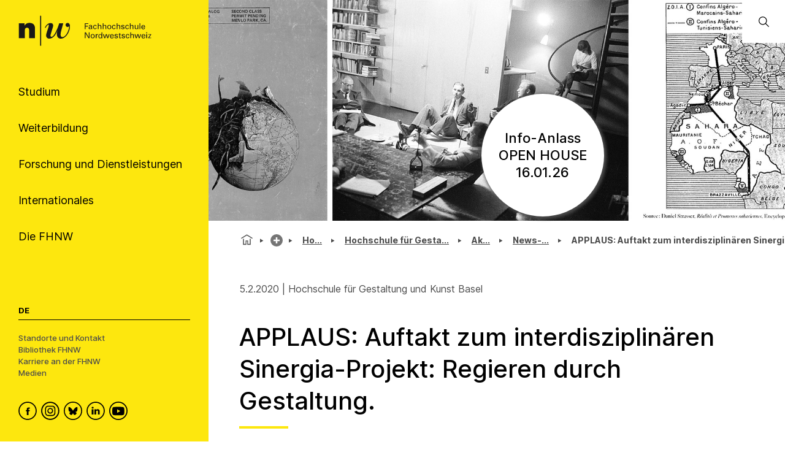

--- FILE ---
content_type: text/html; charset=utf-8
request_url: https://www.fhnw.ch/de/die-fhnw/hochschulen/hgk/aktuelles/news-archiv-2020/applaus-auftakt-zum-interdisziplinaeren-sinergia-projekt-regieren-durch-gestaltung
body_size: 103446
content:
<!doctype html>
        <html lang="de"><head><meta charSet="utf-8"/><title data-react-helmet="true">APPLAUS: Auftakt zum interdisziplinären Sinergia-Projekt: Regieren durch Gestaltung. | FHNW</title><meta data-react-helmet="true" name="description" content="Eine interdisziplinäre Gruppe von Forschenden der Hochschule für Gestaltung und Kunst FHNW (Institut für Experimentelle Design- und Medienkulturen), der Universität Basel (Fachbereich Urban Studies) und der Concordia University Montréal (Department of Sociology and Anthropology) widmet sich unter dem Titel «Regieren durch Gestaltung. Ein interdisziplinäres Phänomen.» der Untersuchung von Designstrategien in der Gestaltung von internationalen Institutionen und Entscheidungsprozessen, in der infrastrukturellen Umgestaltung von urbanen Zentren und ländlichen Räumen, sowie im computergesteuerten Management von sozialen und ökologischen Prozessen."/><meta data-react-helmet="true" property="og:title" content="APPLAUS: Auftakt zum interdisziplinären Sinergia-Projekt: Regieren durch Gestaltung."/><meta data-react-helmet="true" property="og:url" content="https://www.fhnw.ch/de/die-fhnw/hochschulen/hgk/aktuelles/news-archiv-2020/applaus-auftakt-zum-interdisziplinaeren-sinergia-projekt-regieren-durch-gestaltung"/><meta data-react-helmet="true" property="og:description" content="Eine interdisziplinäre Gruppe von Forschenden der Hochschule für Gestaltung und Kunst FHNW (Institut für Experimentelle Design- und Medienkulturen), der Universität Basel (Fachbereich Urban Studies) und der Concordia University Montréal (Department of Sociology and Anthropology) widmet sich unter dem Titel «Regieren durch Gestaltung. Ein interdisziplinäres Phänomen.» der Untersuchung von Designstrategien in der Gestaltung von internationalen Institutionen und Entscheidungsprozessen, in der infrastrukturellen Umgestaltung von urbanen Zentren und ländlichen Räumen, sowie im computergesteuerten Management von sozialen und ökologischen Prozessen."/><meta data-react-helmet="true" name="twitter:card" content="summary_large_image"/><meta data-react-helmet="true" name="title" content="APPLAUS: Auftakt zum interdisziplinären Sinergia-Projekt: Regieren durch Gestaltung. | FHNW"/><link data-react-helmet="true" rel="preconnect" href="https://fonts.gstatic.com" crossorigin="anonymous"/><link data-react-helmet="true" rel="canonical" href="https://www.fhnw.ch/de/die-fhnw/hochschulen/hgk/aktuelles/news-archiv-2020/applaus-auftakt-zum-interdisziplinaeren-sinergia-projekt-regieren-durch-gestaltung"/><link data-react-helmet="true" rel="alternate" hrefLang="de" href="https://www.fhnw.ch/de/die-fhnw/hochschulen/hgk/aktuelles/news-archiv-2020/applaus-auftakt-zum-interdisziplinaeren-sinergia-projekt-regieren-durch-gestaltung"/><script data-react-helmet="true" data-cookieconsent="ignore">
          window.dataLayer = window.dataLayer || [];
          function gtag() { dataLayer.push(arguments); }
          
          // EU-specific settings
          gtag('consent', 'default', {
            'ad_personalization': 'denied',
            'ad_storage': 'denied',
            'ad_user_data': 'denied',
            'analytics_storage': 'denied',
            'functionality_storage': 'denied',
            'personalization_storage': 'denied',
            'region': ["AT","BE","BG","CY","CZ","DE","DK","EE","ES","FI","FR","GB","GG","GR","HR","HU","IE","IM","IT","JE","LT","LU","LV","MT","NL","NO","PL","PT","RO","SE","SI","SK"],
            'wait_for_update': 500,
          });
          
          // Default settings for non-EU regions
          gtag('consent', 'default', {
            'ad_personalization': 'granted',
            'ad_storage': 'granted',
            'ad_user_data': 'granted',
            'analytics_storage': 'granted',
            'functionality_storage': 'granted',
            'personalization_storage': 'granted',
            'security_storage': 'granted',
            'wait_for_update': 500,
          });
          
          gtag('set', 'ads_data_redaction', true);
          gtag('set', 'url_passthrough', false);
        </script><script data-react-helmet="true" type="text/plain" data-cookieconsent="statistics" defer="">
          (function(w,d,s,l,i){
            w[l]=w[l]||[];
            w[l].push({'gtm.start': new Date().getTime(), event:'gtm.js'});
            var f=d.getElementsByTagName(s)[0],
                j=d.createElement(s),
                dl=l!='dataLayer'?'&l='+l:'';
            j.async=true;
            j.src='https://www.googletagmanager.com/gtm.js?id='+i+dl;
            f.parentNode.insertBefore(j,f);
          })(window,document,'script','dataLayer','GTM-KDPH6Q5');
        </script><script>window.env = {"RAZZLE_RELEASE_GIT_BRANCH":"","RAZZLE_FHNW_ENV":"PROD","RAZZLE_RELEASE_GIT_TAG":"redesign-hotfix-20260112-fix-1","RAZZLE_INTERNAL_API_PATH":"http:\u002F\u002Flocalhost:5100\u002FPlone","RAZZLE_API_PATH":"https:\u002F\u002Fwww.fhnw.ch","apiPath":"https:\u002F\u002Fwww.fhnw.ch","publicURL":"https:\u002F\u002Fwww.fhnw.ch"};</script><link rel="icon" href="/favicon.ico" sizes="any"/><link rel="icon" href="/icon.svg" type="image/svg+xml"/><link rel="apple-touch-icon" sizes="180x180" href="/apple-touch-icon.png"/><link rel="manifest" href="/site.webmanifest"/><meta name="generator" content="Plone 6 - https://plone.org"/><meta name="viewport" content="width=device-width, initial-scale=1"/><meta name="mobile-web-app-capable" content="yes"/><link data-chunk="client" rel="preload" as="style" href="/static/css/client.91bcd597.css"/><link data-chunk="client" rel="preload" as="script" href="/static/js/runtime~client.13c7e7da.js"/><link data-chunk="client" rel="preload" as="script" href="/static/js/client.d7310946.js"/><link data-chunk="client" rel="stylesheet" href="/static/css/client.91bcd597.css"/></head><body class="view-viewview contenttype-fhnwnews env-PROD section-de section-die-fhnw section-hochschulen section-hgk section-aktuelles section-news-archiv-2020 section-applaus-auftakt-zum-interdisziplinaeren-sinergia-projekt-regieren-durch-gestaltung is-anonymous public-ui"><div role="navigation" aria-label="Toolbar" id="toolbar"></div><div id="main"><div class="skiplinks-wrapper" role="complementary" aria-label="Skiplinks"><a class="skiplink" href="#view">Zu Hauptinhalt springen</a><a class="skiplink" href="#searchbar-input">Zur Suche springen</a><a class="skiplink" href="#navigation">Zu Hauptnavigation springen</a><a class="skiplink" href="#footer">Zu Footer springen</a></div><main id="content-area" class="content-area" role="main" tabindex="-1"><div id="navigation" tabindex="-1"><header class="header-slot"><div style="display:flex"><div class="q container layout"><div class="upper-section"><a title="Zurück zur Startseite" class="logo-container" href="/de"><picture title="Fachhochschule Nordwestschweiz"><source srcSet="/logo/fhnw-logo-small.svg" media="(max-width: 767px)"/><source srcSet="/logo/fhnw-logo-de.svg" media="(min-width: 768px)"/><img src="/logo/fhnw-logo-small.svg" alt="Logo der Fachhochschule Nordwestschweiz" title="Fachhochschule Nordwestschweiz"/></picture></a><nav class="navigation" role="navigation"><div><div><div tabindex="-1"><a href="" class="btn btn-nav" data-is-expandable="true" data-is-active="false"><span>Studium</span></a></div></div><div><div tabindex="-1"><a href="" class="btn btn-nav" data-is-expandable="true" data-is-active="false"><span>Weiterbildung</span></a></div></div><div><div tabindex="-1"><a href="" class="btn btn-nav" data-is-expandable="true" data-is-active="false"><span>Forschung und Dienstleistungen</span></a></div></div><div><div tabindex="-1"><a href="" class="btn btn-nav" data-is-expandable="true" data-is-active="false"><span>Internationales</span></a></div></div><div><div tabindex="-1"><a href="" class="btn btn-nav" data-is-expandable="true" data-is-active="false"><span>Die FHNW</span></a></div></div></div></nav></div><div class="bottom-section"><div class="language-selector"><span class="current-language selected">De</span></div><div class="bottom-links-container"><a href="/de/die-fhnw/standorte">Standorte und Kontakt</a><a href="/de/die-fhnw/bibliothek-fhnw">Bibliothek FHNW</a><a href="/de/karriere">Karriere an der FHNW</a><a href="/de/medien">Medien</a></div><div class="social-media-container"><a class="logo-link" data-rac="" aria-label="FHNW on Facebook" href="https://www.facebook.com/fhnw.ch" target="_blank" rel="noopener noreferrer"><svg xmlns="http://www.w3.org/2000/svg" viewBox="0 0 35 35" style="height:30px;width:auto;fill:currentColor" class="icon"><style>.st1{display:none}.st2{fill-rule:evenodd;clip-rule:evenodd}.st2,.st4{display:inline}</style><g id="Circle" shape-rendering="geometricPrecision"><circle cx="17.5" cy="17.5" r="16.3" style="fill:none;stroke:#000;stroke-width:2;stroke-miterlimit:10"/></g><path d="M19.1 14.6c0-.6.1-1 1.1-1h1.3v-2.4h-2.1c-2.5 0-3.4 1.2-3.4 3.2V16h-1.6v2.4H16v7.2h3.2v-7.2h2.1l.3-2.4h-2.4l-.1-1.4z" id="Facebook" style="fill-rule:evenodd;clip-rule:evenodd"/></svg></a><a class="logo-link" data-rac="" aria-label="FHNW on Instagram" href="https://www.instagram.com/fhnw.ch/" target="_blank" rel="noopener noreferrer"><svg xmlns="http://www.w3.org/2000/svg" viewBox="0 0 32 32" style="height:30px;width:auto;fill:currentColor" class="icon"><circle cx="15.9" cy="16" r="14.8" style="fill:none;stroke:#000;stroke-width:2;stroke-miterlimit:10"/><path d="M11.7 7.1h8.6c2.6.4 4.6 2.6 4.6 5.3v7.8c-.3 2.7-2.6 4.8-5.3 4.8h-7.2c-.3 0-.5 0-.8-.1-1.9-.2-3.5-1.5-4.2-3.3-.2-.6-.3-1-.4-1.4v-8.5c0-.1 0-.1.1-.2.3-1.9 1.6-3.5 3.3-4.1.4-.1.9-.3 1.3-.3zM8.6 16v3.5c0 .3 0 .6.1.9.4 1.7 1.9 2.9 3.6 2.9h7.1c.3 0 .6 0 .8-.1 1.7-.4 2.9-1.9 2.9-3.6v-7.2c0-.3 0-.5-.1-.8-.3-1.7-1.9-3-3.6-2.9h-7.1c-.3 0-.5 0-.8.1-1.7.4-2.9 1.9-2.9 3.6V16z"/><path d="M15.9 11.1c2.7 0 4.9 2.2 4.9 4.9s-2.2 4.9-4.9 4.9S11 18.7 11 16c.1-2.7 2.3-4.9 4.9-4.9zm0 1.6c-1.8 0-3.2 1.4-3.2 3.2 0 1.8 1.4 3.2 3.2 3.2 1.8 0 3.2-1.4 3.2-3.2.1-1.7-1.4-3.2-3.2-3.2zm4.9-.8c-.4 0-.7-.3-.7-.7 0-.4.3-.7.7-.7.4 0 .7.3.7.7 0 .4-.3.7-.7.7z"/></svg></a><a class="logo-link" data-rac="" aria-label="FHNW on Bluesky" href="https://bsky.app/profile/did:plc:xmrtqghqhfsgbif5pzjbsxeo" target="_blank" rel="noopener noreferrer"><svg xmlns="http://www.w3.org/2000/svg" viewBox="0 0 256 256" style="height:30px;width:auto;fill:currentColor" class="icon"><g transform="matrix(2.81 0 0 2.81 1.407 1.407)" stroke-width="0" stroke-miterlimit="10" fill="none"><circle cx="45" cy="45" r="43" stroke="#000" stroke-width="5"/><path d="M 32.254 28.856 C 37.413 32.729 42.963 40.583 45 44.797 c 2.038 -4.214 7.586 -12.068 12.746 -15.941 c 3.723 -2.795 9.754 -4.957 9.754 1.924 c 0 1.374 -0.788 11.544 -1.25 13.195 c -1.606 5.74 -7.459 7.204 -12.666 6.318 C 62.685 51.842 65 56.973 60 62.103 c -9.496 9.744 -13.648 -2.445 -14.713 -5.568 c -0.195 -0.573 -0.286 -0.84 -0.288 -0.613 c -0.001 -0.228 -0.093 0.04 -0.288 0.613 C 43.648 59.658 39.496 71.847 30 62.103 c -5 -5.131 -2.685 -10.261 6.416 -11.81 c -5.207 0.886 -11.06 -0.578 -12.666 -6.318 c -0.462 -1.651 -1.25 -11.821 -1.25 -13.195 C 22.5 23.899 28.532 26.062 32.254 28.856 Z" fill="#000"/></g></svg></a><a class="logo-link" data-rac="" aria-label="FHNW on LinkedIn" href="https://www.linkedin.com/school/fachhochschule-nordwestschweiz-fhnw/" target="_blank" rel="noopener noreferrer"><svg xmlns="http://www.w3.org/2000/svg" viewBox="0 0 35 35" style="height:30px;width:auto;fill:currentColor" class="icon"><path d="M10 14.6h3.3v9.9H10zm1.7-1.3c1.1 0 1.9-.8 1.9-1.7 0-1-.7-1.7-1.8-1.7s-1.9.7-1.9 1.7c-.1.9.7 1.7 1.8 1.7zm13.5 11.2v-5.7c0-3-1.6-4.4-3.8-4.4-1.7 0-2.5 1-3 1.6v-1.4h-3.3v9.9h3.3V19c0-.3 0-.6.1-.8.2-.6.8-1.2 1.7-1.2 1.2 0 1.7.9 1.7 2.2v5.3h3.3z"/><circle cx="17.5" cy="17.5" r="16.3" style="fill:none;stroke:#000;stroke-width:2;stroke-miterlimit:10"/></svg></a><a class="logo-link" data-rac="" aria-label="FHNW on YouTube" href="https://www.youtube.com/@FHNW" target="_blank" rel="noopener noreferrer"><svg xmlns="http://www.w3.org/2000/svg" viewBox="0 0 34.6 34.6" style="height:30px;width:auto;fill:currentColor" class="icon"><circle cx="17.3" cy="17.3" r="16.3" shape-rendering="geometricPrecision" style="fill:none;stroke:#000;stroke-miterlimit:10;stroke-width:2px"/><path d="M28.22 12.78c-.11-.6-.31-1.16-.73-1.62-.54-.61-1.23-.91-2.01-.99-.99-.1-1.98-.2-2.98-.24-1.72-.07-3.44-.1-4.36-.13-2.9.01-5.72.03-8.46.26-.51.04-1.03.09-1.51.24-1.13.35-1.78 1.16-2.02 2.31-.24 1.21-.31 2.44-.36 3.68-.07 1.5-.04 3 .09 4.49.07.77.15 1.54.31 2.3.25 1.2 1.01 1.96 2.22 2.24.81.19 1.65.24 2.48.28 1.74.07 3.48.14 5.21.17 2.34.04 4.68-.01 7.02-.14.89-.05 1.77-.12 2.65-.26 1.18-.18 1.97-.88 2.32-2.02.24-.8.34-1.63.35-2.46.02-1.77 0-3.54.01-5.3 0-.94-.06-1.87-.23-2.79zM14.9 21.2v-6.84c1.98 1.14 3.95 2.27 5.94 3.42-1.99 1.15-3.96 2.28-5.94 3.42z"/></svg></a></div></div></div><div class="mobile-navigation"><a title="Zurück zur Startseite" class="logo-container" href="/de"><picture title="Fachhochschule Nordwestschweiz"><source srcSet="/logo/fhnw-logo-small.svg" media="(max-width: 767px)"/><source srcSet="/logo/fhnw-logo-de.svg" media="(min-width: 768px)"/><img src="/logo/fhnw-logo-small.svg" alt="Logo der Fachhochschule Nordwestschweiz" title="Fachhochschule Nordwestschweiz"/></picture></a><div class="mobile-nav"><button class="hamburger" aria-label="Menü öffnen" title="Menü öffnen" type="button"></button><button class="mobile-navigation-search" aria-label="Search"><span class="visually-hidden">Search</span></button><div class="menu-drawer-mobile-navigation slide-out-up"><div class="puller-pusher-container" style="transform:translateX(-0vw)"><div class="nav level1"><nav class="mobile-navigation-level1" role="navigation"><ul><li><a href="http://" target="_blank" rel="noopener noreferrer" class="external btn btn-nav" data-is-expandable="true" data-is-active="false"><span>Studium</span></a></li><li><a href="http://" target="_blank" rel="noopener noreferrer" class="external btn btn-nav" data-is-expandable="true" data-is-active="false"><span>Weiterbildung</span></a></li><li><a href="http://" target="_blank" rel="noopener noreferrer" class="external btn btn-nav" data-is-expandable="true" data-is-active="false"><span>Forschung und Dienstleistungen</span></a></li><li><a href="http://" target="_blank" rel="noopener noreferrer" class="external btn btn-nav" data-is-expandable="true" data-is-active="false"><span>Internationales</span></a></li><li><a href="http://" target="_blank" rel="noopener noreferrer" class="external btn btn-nav" data-is-expandable="true" data-is-active="false"><span>Die FHNW</span></a></li></ul></nav><div class="bottom-section"><div class="language-selector"><span class="current-language selected">De</span></div><div class="bottom-links-container"><a href="/de/die-fhnw/standorte">Standorte und Kontakt</a><a href="/de/die-fhnw/bibliothek-fhnw">Bibliothek FHNW</a><a href="/de/karriere">Karriere an der FHNW</a><a href="/de/medien">Medien</a></div><div class="social-media-container"><a class="logo-link" data-rac="" aria-label="FHNW on Facebook" href="https://www.facebook.com/fhnw.ch" target="_blank" rel="noopener noreferrer"><svg xmlns="http://www.w3.org/2000/svg" viewBox="0 0 35 35" style="height:30px;width:auto;fill:currentColor" class="icon"><style>.st1{display:none}.st2{fill-rule:evenodd;clip-rule:evenodd}.st2,.st4{display:inline}</style><g id="Circle" shape-rendering="geometricPrecision"><circle cx="17.5" cy="17.5" r="16.3" style="fill:none;stroke:#000;stroke-width:2;stroke-miterlimit:10"/></g><path d="M19.1 14.6c0-.6.1-1 1.1-1h1.3v-2.4h-2.1c-2.5 0-3.4 1.2-3.4 3.2V16h-1.6v2.4H16v7.2h3.2v-7.2h2.1l.3-2.4h-2.4l-.1-1.4z" id="Facebook" style="fill-rule:evenodd;clip-rule:evenodd"/></svg></a><a class="logo-link" data-rac="" aria-label="FHNW on Instagram" href="https://www.instagram.com/fhnw.ch/" target="_blank" rel="noopener noreferrer"><svg xmlns="http://www.w3.org/2000/svg" viewBox="0 0 32 32" style="height:30px;width:auto;fill:currentColor" class="icon"><circle cx="15.9" cy="16" r="14.8" style="fill:none;stroke:#000;stroke-width:2;stroke-miterlimit:10"/><path d="M11.7 7.1h8.6c2.6.4 4.6 2.6 4.6 5.3v7.8c-.3 2.7-2.6 4.8-5.3 4.8h-7.2c-.3 0-.5 0-.8-.1-1.9-.2-3.5-1.5-4.2-3.3-.2-.6-.3-1-.4-1.4v-8.5c0-.1 0-.1.1-.2.3-1.9 1.6-3.5 3.3-4.1.4-.1.9-.3 1.3-.3zM8.6 16v3.5c0 .3 0 .6.1.9.4 1.7 1.9 2.9 3.6 2.9h7.1c.3 0 .6 0 .8-.1 1.7-.4 2.9-1.9 2.9-3.6v-7.2c0-.3 0-.5-.1-.8-.3-1.7-1.9-3-3.6-2.9h-7.1c-.3 0-.5 0-.8.1-1.7.4-2.9 1.9-2.9 3.6V16z"/><path d="M15.9 11.1c2.7 0 4.9 2.2 4.9 4.9s-2.2 4.9-4.9 4.9S11 18.7 11 16c.1-2.7 2.3-4.9 4.9-4.9zm0 1.6c-1.8 0-3.2 1.4-3.2 3.2 0 1.8 1.4 3.2 3.2 3.2 1.8 0 3.2-1.4 3.2-3.2.1-1.7-1.4-3.2-3.2-3.2zm4.9-.8c-.4 0-.7-.3-.7-.7 0-.4.3-.7.7-.7.4 0 .7.3.7.7 0 .4-.3.7-.7.7z"/></svg></a><a class="logo-link" data-rac="" aria-label="FHNW on Bluesky" href="https://bsky.app/profile/did:plc:xmrtqghqhfsgbif5pzjbsxeo" target="_blank" rel="noopener noreferrer"><svg xmlns="http://www.w3.org/2000/svg" viewBox="0 0 256 256" style="height:30px;width:auto;fill:currentColor" class="icon"><g transform="matrix(2.81 0 0 2.81 1.407 1.407)" stroke-width="0" stroke-miterlimit="10" fill="none"><circle cx="45" cy="45" r="43" stroke="#000" stroke-width="5"/><path d="M 32.254 28.856 C 37.413 32.729 42.963 40.583 45 44.797 c 2.038 -4.214 7.586 -12.068 12.746 -15.941 c 3.723 -2.795 9.754 -4.957 9.754 1.924 c 0 1.374 -0.788 11.544 -1.25 13.195 c -1.606 5.74 -7.459 7.204 -12.666 6.318 C 62.685 51.842 65 56.973 60 62.103 c -9.496 9.744 -13.648 -2.445 -14.713 -5.568 c -0.195 -0.573 -0.286 -0.84 -0.288 -0.613 c -0.001 -0.228 -0.093 0.04 -0.288 0.613 C 43.648 59.658 39.496 71.847 30 62.103 c -5 -5.131 -2.685 -10.261 6.416 -11.81 c -5.207 0.886 -11.06 -0.578 -12.666 -6.318 c -0.462 -1.651 -1.25 -11.821 -1.25 -13.195 C 22.5 23.899 28.532 26.062 32.254 28.856 Z" fill="#000"/></g></svg></a><a class="logo-link" data-rac="" aria-label="FHNW on LinkedIn" href="https://www.linkedin.com/school/fachhochschule-nordwestschweiz-fhnw/" target="_blank" rel="noopener noreferrer"><svg xmlns="http://www.w3.org/2000/svg" viewBox="0 0 35 35" style="height:30px;width:auto;fill:currentColor" class="icon"><path d="M10 14.6h3.3v9.9H10zm1.7-1.3c1.1 0 1.9-.8 1.9-1.7 0-1-.7-1.7-1.8-1.7s-1.9.7-1.9 1.7c-.1.9.7 1.7 1.8 1.7zm13.5 11.2v-5.7c0-3-1.6-4.4-3.8-4.4-1.7 0-2.5 1-3 1.6v-1.4h-3.3v9.9h3.3V19c0-.3 0-.6.1-.8.2-.6.8-1.2 1.7-1.2 1.2 0 1.7.9 1.7 2.2v5.3h3.3z"/><circle cx="17.5" cy="17.5" r="16.3" style="fill:none;stroke:#000;stroke-width:2;stroke-miterlimit:10"/></svg></a><a class="logo-link" data-rac="" aria-label="FHNW on YouTube" href="https://www.youtube.com/@FHNW" target="_blank" rel="noopener noreferrer"><svg xmlns="http://www.w3.org/2000/svg" viewBox="0 0 34.6 34.6" style="height:30px;width:auto;fill:currentColor" class="icon"><circle cx="17.3" cy="17.3" r="16.3" shape-rendering="geometricPrecision" style="fill:none;stroke:#000;stroke-miterlimit:10;stroke-width:2px"/><path d="M28.22 12.78c-.11-.6-.31-1.16-.73-1.62-.54-.61-1.23-.91-2.01-.99-.99-.1-1.98-.2-2.98-.24-1.72-.07-3.44-.1-4.36-.13-2.9.01-5.72.03-8.46.26-.51.04-1.03.09-1.51.24-1.13.35-1.78 1.16-2.02 2.31-.24 1.21-.31 2.44-.36 3.68-.07 1.5-.04 3 .09 4.49.07.77.15 1.54.31 2.3.25 1.2 1.01 1.96 2.22 2.24.81.19 1.65.24 2.48.28 1.74.07 3.48.14 5.21.17 2.34.04 4.68-.01 7.02-.14.89-.05 1.77-.12 2.65-.26 1.18-.18 1.97-.88 2.32-2.02.24-.8.34-1.63.35-2.46.02-1.77 0-3.54.01-5.3 0-.94-.06-1.87-.23-2.79zM14.9 21.2v-6.84c1.98 1.14 3.95 2.27 5.94 3.42-1.99 1.15-3.96 2.28-5.94 3.42z"/></svg></a></div></div></div><div tabindex="-1" class="nav level2"><button class="back-button"><svg xmlns="http://www.w3.org/2000/svg" viewBox="0 0 36 36" style="height:30px;width:auto;fill:currentColor" class="icon"><path fill-rule="evenodd" d="M31 17 8.414 17 18.707 6.707 17.293 5.293 4.586 18 17.293 30.707 18.707 29.293 8.414 19 31 19z"/></svg></button><ul><li></li></ul></div><div tabindex="-1" class="nav level3"><button class="back-button"><svg xmlns="http://www.w3.org/2000/svg" viewBox="0 0 36 36" style="height:30px;width:auto;fill:currentColor" class="icon"><path fill-rule="evenodd" d="M31 17 8.414 17 18.707 6.707 17.293 5.293 4.586 18 17.293 30.707 18.707 29.293 8.414 19 31 19z"/></svg></button><ul><li></li></ul></div></div></div></div><div class="mobile global-search-container "><div class="mobile global-search-content-container"></div></div></div></div></header></div><div class="content-slot" role="presentation"><div class="hero-slot"><div class="cta-slot-container"><div class="hero-wrapper"><img class="hero" src="/de/die-fhnw/hochschulen/hgk/aktuelles/news-archiv-2020/applaus-auftakt-zum-interdisziplinaeren-sinergia-projekt-regieren-durch-gestaltung/media/sin_header.jpg/@@images/image-2100-dd985292b779c6b61a6e4e144cf1d277.jpeg" width="2100" height="700" srcSet="/de/die-fhnw/hochschulen/hgk/aktuelles/news-archiv-2020/applaus-auftakt-zum-interdisziplinaeren-sinergia-projekt-regieren-durch-gestaltung/media/sin_header.jpg/@@images/image-32-745c363f21a62e71b4bad632347d56e9.jpeg 32w, /de/die-fhnw/hochschulen/hgk/aktuelles/news-archiv-2020/applaus-auftakt-zum-interdisziplinaeren-sinergia-projekt-regieren-durch-gestaltung/media/sin_header.jpg/@@images/image-64-b58dd868defbcecbb2ad2e9289ce410e.jpeg 64w, /de/die-fhnw/hochschulen/hgk/aktuelles/news-archiv-2020/applaus-auftakt-zum-interdisziplinaeren-sinergia-projekt-regieren-durch-gestaltung/media/sin_header.jpg/@@images/image-128-dc7cd15bcff6a57c7e1fb91e7f7745fc.jpeg 128w, /de/die-fhnw/hochschulen/hgk/aktuelles/news-archiv-2020/applaus-auftakt-zum-interdisziplinaeren-sinergia-projekt-regieren-durch-gestaltung/media/sin_header.jpg/@@images/image-200-354cd5ef083e8c5adc10b738b1c8c017.jpeg 200w, /de/die-fhnw/hochschulen/hgk/aktuelles/news-archiv-2020/applaus-auftakt-zum-interdisziplinaeren-sinergia-projekt-regieren-durch-gestaltung/media/sin_header.jpg/@@images/image-400-f060171f12c22fb358578a7addbc8d17.jpeg 400w, /de/die-fhnw/hochschulen/hgk/aktuelles/news-archiv-2020/applaus-auftakt-zum-interdisziplinaeren-sinergia-projekt-regieren-durch-gestaltung/media/sin_header.jpg/@@images/image-600-980d9e193abca7249555e2472faef4cd.jpeg 600w, /de/die-fhnw/hochschulen/hgk/aktuelles/news-archiv-2020/applaus-auftakt-zum-interdisziplinaeren-sinergia-projekt-regieren-durch-gestaltung/media/sin_header.jpg/@@images/image-800-7515ba63fc61a0d7c3c6c0adba3a780c.jpeg 800w, /de/die-fhnw/hochschulen/hgk/aktuelles/news-archiv-2020/applaus-auftakt-zum-interdisziplinaeren-sinergia-projekt-regieren-durch-gestaltung/media/sin_header.jpg/@@images/image-1000-19daf711b61ad673027070b2ca9b6694.jpeg 1000w, /de/die-fhnw/hochschulen/hgk/aktuelles/news-archiv-2020/applaus-auftakt-zum-interdisziplinaeren-sinergia-projekt-regieren-durch-gestaltung/media/sin_header.jpg/@@images/image-1200-da4446081915fa8c8078a37ed608c441.jpeg 1200w, /de/die-fhnw/hochschulen/hgk/aktuelles/news-archiv-2020/applaus-auftakt-zum-interdisziplinaeren-sinergia-projekt-regieren-durch-gestaltung/media/sin_header.jpg/@@images/image-1600-84aaefc70d7bd60bd75e3551b8be9c58.jpeg 1600w, /de/die-fhnw/hochschulen/hgk/aktuelles/news-archiv-2020/applaus-auftakt-zum-interdisziplinaeren-sinergia-projekt-regieren-durch-gestaltung/media/sin_header.jpg/@@images/image-2100-dd985292b779c6b61a6e4e144cf1d277.jpeg 2100w" fetchpriority="high" alt="" sizes="100vw"/></div><a class="cta-button" href="/de/studium/gestaltung-kunst/info-anlaesse/info-anlass-zum-open-house"><h2>Info-Anlass <br/>OPEN HOUSE<br/>16.01.26</h2></a></div><div class="global-search-container"><input id="searchbar-input" type="text" class="visually-hidden" placeholder="Öffnen Sie die globale Suche" tabindex="-1" aria-label="Öffnen Sie die globale Suche"/><div class="global-search-icon-container"><button><svg xmlns="http://www.w3.org/2000/svg" viewBox="0 0 36 36" style="height:22px;width:auto;fill:currentColor" class="icon global-search-icon"><path fill-rule="evenodd" d="M7,16 C7,11.038 11.037,7 16,7 C20.963,7 25,11.038 25,16 C25,20.962 20.963,25 16,25 C11.037,25 7,20.962 7,16 L7,16 Z M32.707,31.293 L24.448,23.034 C26.039,21.125 27,18.673 27,16 C27,9.935 22.065,5 16,5 C9.935,5 5,9.935 5,16 C5,22.065 9.935,27 16,27 C18.673,27 21.125,26.039 23.034,24.448 L31.293,32.707 L32.707,31.293 Z"/></svg> <span class="visually-hidden">Öffnen Sie die globale Suche</span></button></div><div class="global-search-content-container" style="transform:translateX(100%)"></div></div></div><nav role="navigation" aria-label="Brotkrumen" class="breadcrumbs " style="width:100%"><div class="breadcrumb" style="width:100%"><a class="home" title="Startseite" href="/de"><svg xmlns="http://www.w3.org/2000/svg" viewBox="0 0 36 36" style="height:25px;width:auto;fill:currentColor" class="icon"><g fill-rule="evenodd"><path d="M18 4.826 4.476 13.148 5.524 14.851 18 7.174 30.476 14.851 31.524 13.148zM25 27 21 27 21 19 15 19 15 27 11 27 11 15 9 15 9 29 17 29 17 21 19 21 19 29 27 29 27 15 25 15z"/></g></svg></a><div class="divider"></div><div style="display:flex;align-items:center"><button title="Die FHNW" class="section plus-icon"></button></div><div class="divider"></div><div style="display:flex;align-items:center"><a class="section active truncated-breadcrumb " data-tooltip="Hochschulen" data-position="bottom center" style="position:relative" href="/de/die-fhnw/hochschulen">Ho...</a></div><div class="divider"></div><div style="display:flex;align-items:center"><a class="section active truncated-breadcrumb " data-tooltip="Hochschule für Gestaltung und Kunst Basel FHNW" data-position="bottom center" style="position:relative" href="/de/die-fhnw/hochschulen/hgk">Hochschule für Ge...</a></div><div class="divider"></div><div style="display:flex;align-items:center"><a class="section active truncated-breadcrumb " data-tooltip="Aktuelles" data-position="bottom center" style="position:relative" href="/de/die-fhnw/hochschulen/hgk/aktuelles">Ak...</a></div><div class="divider"></div><div style="display:flex;align-items:center"><a class="section active truncated-breadcrumb " data-tooltip="News-Archiv 2020" data-position="bottom center" style="position:relative" href="/de/die-fhnw/hochschulen/hgk/aktuelles/news-archiv-2020">News...</a></div><div class="divider"></div><div class="section active truncated-breadcrumb " data-tooltip="APPLAUS: Auftakt zum interdisziplinären Sinergia-Projekt: Regieren durch Gestaltung." data-position="bottom center">APPLAUS: Auftakt zum interdisziplinären Si...</div></div></nav><div id="view" tabindex="-1"><article id="page-document" class="has-aside"><section class="content"><div class="blocks-group-wrapper transparent"><time dateTime="2020-02-05T13:44:00.000Z" itemProp="datePublished" class="news-detail-block">5.2.2020<!-- --> | <!-- -->Hochschule für Gestaltung und Kunst Basel</time><h1 class="documentFirstHeading">APPLAUS: Auftakt zum interdisziplinären Sinergia-Projekt: Regieren durch Gestaltung.</h1><p class="documentDescription">Eine interdisziplinäre Gruppe von Forschenden der Hochschule für Gestaltung und Kunst FHNW (Institut für Experimentelle Design- und Medienkulturen), der Universität Basel (Fachbereich Urban Studies) und der Concordia University Montréal (Department of Sociology and Anthropology) widmet sich unter dem Titel «Regieren durch Gestaltung. Ein interdisziplinäres Phänomen.» der Untersuchung von Designstrategien in der Gestaltung von internationalen Institutionen und Entscheidungsprozessen, in der infrastrukturellen Umgestaltung von urbanen Zentren und ländlichen Räumen, sowie im computergesteuerten Management von sozialen und ökologischen Prozessen.</p><p>Das Projekt wird als eines von 23 neuen Projekten vom SNF gefördert. Der SNF hat 58 Gesuche um Sinergia-Unterstützung erhalten; die Erfolgsquote beträgt in diesem Semester 40%. Mit dem Programm Sinergia finanziert der SNF interdisziplinäre Forschung.</p><p>Zentral für das Projekt «Regieren durch Gestaltung. Ein interdisziplinäres Phänomen.» ist eine bottom-up Perspektive: anstatt von global einheitlichen Designpolitiken auszugehen, kombinieren die Forschenden Feldstudien und Archivaufenthalte in Afrika, Asien, Europa, und Nordamerika um lokal spezifische Verbindungen von Design, infrastruktureller Planung, und politischer Steuerung zu untersuchen. Ziel des Projekts ist es, ein neues Feld der interdisziplinären Designforschung zu etablieren und aktiv an gesellschaftlichen Debatten teilzunehmen.</p></div></section><aside class="sidebar-nav-right-wrapper"><div class="sidebar-navigation-container"><div class="stop-sign-container"><a class="stop-sign-anchor" href="/de/die-fhnw"><h2>Die FHNW</h2></a><a class="stop-sign-anchor" href="/de/die-fhnw/hochschulen/hgk"><span>Hochschule für Gestaltung und Kunst Basel FHNW</span></a></div><div class="sub-navigation-container"><a class="btn btn-lemon--subnav" href="/de/die-fhnw/hochschulen/hgk/aktuelles/news-archiv-2020"><span>Aktuelles</span></a></div></div></aside></article><div class="ui container tags"><a class="ui label" href="/search?Subject=hgk_news_2020">hgk_news_2020</a></div></div><footer id="footer" class="footer"><nav class="footernavigation" aria-label="Footer Navigation"><section class="footernavigation__column " aria-labelledby="what_we_offer_title"><h2 id="what_we_offer_title" class="column-title"><span role="button" tabindex="0" aria-expanded="false" aria-controls="what_we_offer_list">Angebot</span></h2><ul id="what_we_offer_list" class=" items-3"><li><a aria-label="Studium" href="/de/studium">Studium</a></li><li><a aria-label="Weiterbildung" href="/de/weiterbildung">Weiterbildung</a></li><li><a aria-label="Forschung &amp; Dienstleistungen" href="/de/forschung-und-dienstleistungen">Forschung &amp; Dienstleistungen</a></li></ul></section><section class="footernavigation__column " aria-labelledby="about_fhnw_title"><h2 id="about_fhnw_title" class="column-title"><span role="button" tabindex="0" aria-expanded="false" aria-controls="about_fhnw_list">Über die FHNW</span></h2><ul id="about_fhnw_list" class=" items-4"><li><a aria-label="Hochschulen" href="/de/die-fhnw/hochschulen">Hochschulen</a></li><li><a aria-label="Organisation" href="/de/die-fhnw/organisation">Organisation</a></li><li><a aria-label="Leitung" href="/de/die-fhnw/organisation/direktionspraesidium">Leitung</a></li><li><a aria-label="Facts and Figures" href="/de/die-fhnw/facts-und-figures">Facts and Figures</a></li></ul></section><section class="footernavigation__column " aria-labelledby="information_title"><h2 id="information_title" class="column-title"><span role="button" tabindex="0" aria-expanded="false" aria-controls="information_list">Hinweise</span></h2><ul id="information_list" class=" items-3"><li><a aria-label="Datenschutz" href="/de/impressum/datenschutz">Datenschutz</a></li><li><a aria-label="Accessibility" href="/de/impressum/accessibility">Accessibility</a></li><li><a aria-label="Impressum" href="/de/impressum">Impressum</a></li></ul></section><section class="footernavigation__column " aria-labelledby="support_intranet_title"><h2 id="support_intranet_title" class="column-title"><span role="button" tabindex="0" aria-expanded="false" aria-controls="support_intranet_list">Support &amp; Intranet</span></h2><ul id="support_intranet_list" class=" items-2"><li><a aria-label="IT Support" href="/de/die-fhnw/it-support">IT Support</a></li><li><a href="https://inside.fhnw.ch/" target="_blank" rel="noreferrer" class="external" aria-label="Login Inside-FHNW">Login Inside-FHNW</a></li></ul></section><section class="footernavigation__column footer__logos" aria-label="Membership Logos"><div class="anniversary"><a class="anniversary-de" href="/20jahre"></a></div><h2 class="column-title">Member of<!-- -->:</h2><a href="https://www.swissuniversities.ch/" target="_blank" rel="noreferrer" class="external swissuniversities" aria-label="Swiss Universities"></a><a href="https://eua.eu" target="_blank" rel="noreferrer" class="external eua" aria-label="European University Association"></a></section></nav></footer><div class="web25__gototop " role="button" tabindex="0" aria-label="Go to top of page"></div></div></main><div class="Toastify"></div></div><div role="complementary" aria-label="Sidebar" id="sidebar"></div><script charSet="UTF-8">window.__data={"router":{"location":{"pathname":"\u002Fde\u002Fdie-fhnw\u002Fhochschulen\u002Fhgk\u002Faktuelles\u002Fnews-archiv-2020\u002Fapplaus-auftakt-zum-interdisziplinaeren-sinergia-projekt-regieren-durch-gestaltung","search":"","hash":"","state":undefined,"key":"dm7glu","query":{}},"action":"POP"},"intl":{"defaultLocale":"en","locale":"de","messages":{"Add link":"Link hinzufügen","An error has occurred while editing \"{name}\" field. We have been notified and we are looking into it. Please save your work and retry. If the issue persists please contact the site administrator.":"","An error has occurred while rendering \"{name}\" field. We have been notified and we are looking into it. If the issue persists please contact the site administrator.":"","Bottom":"","Center":"Mittig","Delete col":"Spalte löschen","Delete row":"Zeile löschen","Delete table":"","Divide each row into separate cells":"Zeile in zwei separate Zellen aufteilen","Edit element":"Element bearbeiten","Edit link":"Link bearbeiten","Fixed width table cells":"Tabellen-Zellen mit fester Breite","Hide headers":"Kopfzeile ausblenden","Insert col after":"Spalte danach einfügen","Insert col before":"Spalte davor einfügen","Insert row after":"Zeile danach einfügen","Insert row before":"Zeile davor einfügen","Left":"Links","Make the table compact":"Tabelle kompakt darstellen","Make the table sortable":"Tabelle sortierbar","Middle":"","No matching blocks":"","Reduce complexity":"Komplexität reduzieren","Remove element":"Element entfernen","Remove link":"Link entferenen","Right":"Rechte","Stripe alternate rows with color":"Zeilen abwechselnd einfärben","Table":"Tabelle","Table color inverted":"Tabellenfarbe invertiert","Top":"","Type text…":"Text eingeben","Visible only in view mode":"","Unknown Block":"Unbekannter Block","delete":"Löschen"," Inner Alignment":"Ausrichtung","Alignment":"Ausrichtung","Button Block":"Button","Button text":"Button Text","Full":"Volle Breite","Link":"Link","Open in a new tab":"In neuem Browser-Tab öffnen","Title":"Titel","Wide":"Breit","Heading":"Überschrift","Heading level":"Überschrift Niveau","Separator":"Trenner","Separator Block":"Trenner","Add item":"Element hinzufügen","Autoplay":"","Delay between transitions (milliseconds)":"","Description":"Beschreibung","Do instant slide transitions?":"","Enable Autoplay?":"","Go to slide":"Gehe zu Slide","Headtitle":"Kopftitel","Image override":"Bild überschreiben","Item":"Element","Items":"Elemente","Next slide":"Nächster Slide","Please choose an existing content as source for this element":"Bitte wählen sie einen existierenden Inhalt als Quelle für dieses Element aus","Previous slide":"Vorheriger Slide","Select target":"Ziel","Slider":"Slider","Target":"Ziel","moreInfo":"Mehr Informationen","A short hint that describes the expected value within this block":"","Accordion":"Akkordeon","Accordion Title size":"","Accordion block":"Akkordeon","Accordion block settings":"","Accordion theme":"","Accordion title":"","Add":"Hinzufügen","Add Button Label":"Akkordeonelemente","Allow multiple panels open at a time":"","Allow only the following blocks types":"","Allowed blocks":"","Close":"Schließen","Collapsed by default":"","Default":"Standard","Detailed expected value within this block":"","Disable creation of new blocks after this block":"","Disable drag & drop on this block":"","Disable editing on accordion block settings":"","Disable editing on accordion titles":"","Disable editing on this block":"","Disable inner buttons":"","Disable new blocks":"","Don't allow deletion of this block":"","Drag and drop":"","Enable filtering":"","Fixed layout":"","Fixed layout, New panes (tabs) created by Editor within this block will be ignored":"","Fixed position":"","Friendly name":"","Heading 2":"","Heading 3":"","Heading 4":"","Heading 5":"","Heading 6":"","Headline":"Überschrift","Helper text":"","Hide all block related buttons within this block":"","Instructions":"","Non exclusive":"","Open":"Weniger Informationen anzeigen","Options":"","Primary":"","Read-only":"","Read-only settings":"","Read-only titles":"","Remove block":"","Required":"Notwendig","Secondary":"","Section friendly name":"","Section help":"","Tertiary":"","Theme":"","Title Icon on the right":"","Title size":"","Type to filter...":"","addButton":"Akkordeonelement hinzufügen","add_block_in_position":"","panel_index":"","All":"Alle","Alphabetically":"alphabetisch","Date (newest first)":"Datum (neustes zuerst)","Events":"","Files":"","Images":"","Job offers":"","Layout:":"","Open a Mailto Link to the Members Email Address":"","Pages":"","People":"Personen","Relevance":"Relevanz","Reports":"","Search":"Suche","Search Site":"Website durchsuchen","Search...":"","Select…":"Auswahl","Show all search results...":"","Show less":"","Show more":"","Sort By:":"Sortieren nach:","loading":"laden","not published yet":"","results":"","searchGlobalized":"","searchLocalized":"","searchLocalizedLabel":"","{total, plural, =0 {No results} =1 {# result} other {# results}}":"","{total, plural, =0 {No results} =1 {# result} other {# results}} for":"","dropdownmenu-add-rootpath":"","dropdownmenu-additionalClasses":"","dropdownmenu-additionalClassesDescription":"","dropdownmenu-addmenuitem":"","dropdownmenu-blocks":"","dropdownmenu-blocks-description":"","dropdownmenu-clickableNavigationRoots":"","dropdownmenu-close-menu-button":"","dropdownmenu-delete-button":"","dropdownmenu-delete-menupath":"","dropdownmenu-deletemenuitem":"","dropdownmenu-deletemenuitem-button":"","dropdownmenu-emptyActiveMenuItem":"","dropdownmenu-emptyActiveMenuPath":"","dropdownmenu-linkUrl":"","dropdownmenu-menuitems-header":"","dropdownmenu-mode":"","dropdownmenu-mode-dropdown":"","dropdownmenu-mode-simpleLink":"","dropdownmenu-move-menuitem-down":"","dropdownmenu-move-menuitem-up":"","dropdownmenu-navigationRoot":"","dropdownmenu-rootpath":"","dropdownmenu-showMoreLink":"","dropdownmenu-showMoreText":"","dropdownmenu-title":"","dropdownmenu-visible":"","Clear selection":"","Fit":"","Justify":"","Narrow":"Schmal","None":"Nicht vorhanden","Stretch":"","btn-stretch":"","field-customize":"","field-size":"","fieldsets-advanced":"","fieldsets-decorations":"","fieldsets-default":"","fieldsets-layout":"","fieldsets-presets":"","fieldsets-standard":"","properties-align":"","properties-background-color":"","properties-background-image":"","properties-border-radius":"","properties-clear-description":"","properties-clear-title":"","properties-custom-class-description":"","properties-custom-class-title":"","properties-custom-id-description":"","properties-custom-id-title":"","properties-font-size-description":"","properties-font-size-title":"","properties-font-weight-description":"","properties-font-weight-title":"","properties-height-description":"","properties-height-title":"","properties-hidden-description":"","properties-hidden-title":"","properties-is-drop-cap-description":"","properties-is-drop-cap-title":"","properties-is-screen-height-description":"","properties-is-screen-height-title":"","properties-margin":"","properties-padding":"","properties-shadow-color":"","properties-shadow-depth":"","properties-size":"","properties-stretch":"","properties-style-name":"","properties-text-align":"","properties-text-color":"","properties-theme-description":"","properties-theme-title":"","styles-block":"","Accordion responsive":"Akkordeon responsive","Carousel horizontal":"Karussell horizontal","Carousel vertical (prototype)":"Karussell vertikal (Prototyp)","Horizontal responsive":"","Medium":"Mittel","accordion-tabs-block":"Akkoredeon Tabs Block","addTab":"Tab hinzufügen","alignment":"Ausrichtung","assetPosition":"Position","assetSize":"Größe","assetType":"","black":"Schwarz","blue":"Blau","bottom":"Unten","brown":"Braun","center":"Mitte","color":"Farbe","dark":"Dunkel","default":"Standard","default-tabs-block":"Standard Tabs block","description":"Beschreibung","green":"Grün","grey":"Grau","hideEmptyTabs":"Leere Tabs auf Live-Seite ausblenden?","hideTitle":"Tab titel ausblenden?","horizontal-tabs-block":"Horizontaler tabs block","huge":"Riesig","icon":"","icon-position-on-the-right":"Position des Icons auf der rechten Seite","iconName":"","image":"Bild","inverted":"umgekehrt","large":"Groß","left":"Links","left-side":"Linke Seite","light":"Hell","massive":"massiv","menu":"","menu-border-less":"Rahmenlos","menu-compact":"Kompakt","menu-fluid":"","menu-inverted":"Umgekehrt","menu-pointing":"","menu-secondary":"Sekundär","menu-stackable":"Stapelbar","menu-tabular":"Tabellarisch","menu-text":"","middle":"Mitte","mini":"","olive":"","orange":"","pink":"","position":"","position-left-right-of-the-icon-in-the-accordion-tab":"Position links\u002Frechts des Icons in dem Akkordeon Tab","purple":"Lila","red":"Rot","right":"Rechts","right-side":"Rechte Seite","set-the-theme-for-the-accordion-tabs-block":"Einstellen des Themas für den Akkordeon tabs block","size":"Größe","small":"Klein","space-between":"Abstand zwischen","style":"","tab":"","tabTitle":"Tab Titel","tabs":"","tabs-block":"","teal":"Türkisblau","theme":"","tiny":"Winzig klein","title":"Titel","top":"Oben","vertical-align":"Vertikal ausrichten","violet":"Violett","yellow":"Gelb","Add block":"Block hinzufügen","Description placeholder":"","TextBlocks":"","Title placeholder":"","Admin email":"Administration E-Mail","Blind copy":"Blind Copy (BCC) E-Mail","Cancel":"Abbrechen","Cancel button label":"Beschriftung des Abbrechen-Buttons","Data wipe":"Datenlöschung","Delete":"Löschen","Edit":"Bearbeiten","Email footer":"E-Mail Footer","Email header":"E-Mail Header","Error":"Fehler","Form":"Formular","HCaptchaInvisibleInfo":"Diese Website ist durch hCaptcha geschützt und es gelten die \u003Ca href=\"https:\u002F\u002Fwww.hcaptcha.com\u002Fprivacy\"\u003EDatenschutzbestimmungen\u003C\u002Fa\u003E und \u003Ca href=\"https:\u002F\u002Fwww.hcaptcha.com\u002Fterms\"\u003ENutzungsbedingungen\u003C\u002Fa\u003E.","No":"Nein","Number of days after which, the data should be deleted. Enter -1 to store indefinitely.":"Anzahl der Tage, nach denen die Daten gelöscht werden sollen. Geben Sie -1 ein, um die Daten unbegrenzt zu speichern.","Send email to admin":"E-Mail an Administration senden","Sender":"Absender","Sender name":"Absender Name","Show cancel button":"Abbrechen-Button anzeigen","Store data":"Daten speichern","Subject":"Betreff","Submit":"Senden","Submit button label":"Beschriftung des Senden-Buttons","Text at the beginning of the email.":"Text am Anfang der E-Mail.","Text at the end of the email.":"Text am Ende der E-Mail.","The email address of the sender":"Die E-Mail-Adresse des Absenders","The email addresses the submitted form data will be sent to as blind carbon copy. Multiple email addresses can be entered separated by a semicolon.":"Die übermittelten Formulardaten werden an die E-Mail-Adressen als Blindkopie gesendet. Mehrere E-Mail-Adressen können durch ein Semikolon getrennt eingegeben werden.","The email addresses the submitted form data will be sent to. Multiple email addresses can be entered separated by a semicolon.":"Die E-Mail-Adressen, an die die übermittelten Formulardaten gesendet werden. Mehrere E-Mail-Adressen können durch ein Semikolon getrennt eingegeben werden.","The name of the sender":"Der Name des Absenders","The subject used in the sent email.":"Der Betreff der gesendeten E-Mail.","When activated, the data will be stored for later use when the form is submitted":"Bei Aktivierung werden die Daten für eine spätere Verwendung beim Absenden des Formulars gespeichert","Yes":"Ja","Your form could not be sent. Please reload the page and try again. The data you entered will be retained.":"Ihr Formular konnte nicht versendet werden. Bitte laden Sie die Seite neu und versuchen Sie es erneut. Ihre eingegebenen Daten bleiben erhalten.","Your form could not be sent. Please try again later.":"Das Formular konnte nicht gesendet werden. Bitte versuchen Sie es später nochmal.","admin_info":"Administrations-Info","admin_info_description":"In diesem Feld können zusätzliche Informationen gespeichert werden, die nur in der E-Mail angezeigt werden sollen, die an die Administrations-E-Mail gesendet wird (nicht für die Benutzer-E-Mail).","captcha":"Captcha-Anbieter","checkbox_group":"Auswahlfeldgruppe","choose_file":"Datei auswählen","confirmation_recipients":"Empfänger","confirmation_recipients_description":"Bestätigung an in folgendem Feld eingetragene Adresse senden","fieldset_confirmation":"Dankesseite","fieldset_mailing":"E-Mail senden","fixed_attachment":"Fixer Anhang","form_insert_otp":"Geben Sie hier den OTP-Code ein, den Sie über {email} erhalten haben.","form_otp_countdown":"Sie können einen neuen OTP-Code senden in","form_otp_send":"OTP-Code wurde an {email} gesendet. Prüfen Sie Ihre E-Mail und geben Sie den erhaltenen OTP-Code in das obige Feld ein.","form_required":"Pflichtfeld","form_send_otp_to":"Sende OTP-Code an {email}","forward_user_to":"Weiterleiten nach","forward_user_to_description":"Falls eine Seite angegeben ist, wird der User nach dem Absenden des Formulares dort hin geleitet. Die Dankesnachricht wird nicht angezeigt.","hidden":"Versteckt","mail_template":"Mail-Vorlage","no_file":"Keine Datei ausgewählt","number":"Zahl","radio_group":"Radiogruppe","requiredCheckbox":"{field} muss aktiviert werden.","select":"Bitte wählen...","send_confirmation":"E-Mail an Nutzenden senden","send_description":"Wenn diese Option aktiviert ist, wird eine E-Mail an die Administratorempfänger (siehe unten) gesendet, wenn ein Formular übermittelt wird","static_text":"Statischer Text","success":"Erfolgsnachricht","success_default":"Vielen Dank! Sie haben folgende Daten übermittelt:","textarea":"Textbereichsfeld","thankyou":"Dankesnachricht","thankyou_description":"Ein Text mit einfacher Formatierung kann eingegeben werden. Außerdem ist es möglich, Variablen zu verwenden; ${field_id} kann verwendet werden, um den Wert eines Feldes im Formular anzuzeigen. Die Variable ${formfields} listet alle Formularfelder in einer tabellarischen Ansicht auf.","time":"Zeit","Back":"Zurück","Back to homepage":"Zurück zur Startseite","Background color":"Hintergrundfarbe","Block Width":"Block Breite","Breadcrumbs":"Brotkrumen","Browse the site, drop an image, or type an URL":"Bild auswählen, hochladen oder URL angeben","Close menu":"Menu schließen","Contact":"Kontakt","Continue reading":"Weiterlesen","Copyright":"Urheberrecht","Distributed under the {license}.":"Lizensiert unter der {license}.","End":"ende","Flag align":"","GNU GPL license":"GNU-GPL-Lizenz","Hide Button":"keinen Button anzeigen","Home":"Startseite","ICS-Download":"ICS-Download","Image":"Bild","Location":"Veranstaltungsort","Log in":"Anmelden","Next Page":"Nächste Seite","No date":"Kein Datum","No image selected":"Kein Bild ausgewählt","No items found in this container.":"Keine Elemente gefunden","Open menu":"Menü öffnen","Overview":"Übersicht","Phone":"Telefon","Plone Foundation":"Plone Foundation","Plone{reg} Open Source CMS\u002FWCM":"Plone{reg} Open Source Content Management System","Powered by Plone & Python":"Powered by Plone & Python","Press":"Presse","Previous Page":"Vorherige Seite","Register":"Registrieren","Result":"Ergebnis","Search for People, E-Mail Address, Phone Number, ...":"","Search results":"Suchergebnisse","Searched for":"Gesucht für","Site":"Seite","Sitemap":"Sitemap","Sorting":"Sortierung","Source":"Quelle","Start":"Anfang","Switch to":"Wechseln zu","The {plonecms} is {copyright} 2000-{current_year} by the {plonefoundation} and friends.":"{plonecms} {copyright} 2000-{current_year} {plonefoundation} und Freunde.","Uploading image":"Bild hochladen","Website":"Webseite","image_block_clear":"Bild löschen","image_block_preview":"Bild Vorschau","of":"von","siteLabel":"","\u003Cp\u003E\u003Cstrong\u003EData privacy\u003C\u002Fstrong\u003E\u003C\u002Fp\u003E\u003Cp\u003EWithout your further consent, the data sent will only be used for the purposes of processing your request. You can find more information on the \u003Ca href=\"https:\u002F\u002Fwww.fhnw.ch\u002Fen\u002Fimprint\u002Fdata-protection\" target=\"_blank\" rel=\"noopener noreferrer\" class=\"external\"\u003ELegal page\u003C\u002Fa\u003E.\u003C\u002Fp\u003E":"\u003Cp\u003E\u003Cstrong\u003EDatenschutz-Hinweis\u003C\u002Fstrong\u003E\u003C\u002Fp\u003E\u003Cp\u003EOhne Ihr weiteres Einverständnis werden die abgesendeten Daten nur zum Zweck der Bearbeitung Ihres Anliegens verarbeitet. Weitere Informationen finden Sie auf der Seite \u003Ca href=\"https:\u002F\u002Fwww.fhnw.ch\u002Fde\u002Fimpressum\u002Fdatenschutz\" target=\"_blank\" rel=\"noopener noreferrer\" class=\"external\"\u003EDatenschutz\u003C\u002Fa\u003E.\u003C\u002Fp\u003E","About FHNW":"Über die FHNW","Accessibility":"Accessibility","Add CTA button":"Call-To-Action Button hinzufügen","Add contact item":"Kontakt hinzufügen","Align":"Ausrichten","Alternative Text":"Alternativ Text","Anchor":"Anker-Link","Back to home page":"Zurück zur Startseite","Batch Size":"Chargengröße","Button Link":"","Button Text":"","ButtonLink":"","ButtonText":"Button Beschriftung","CTA inheritance source":"CTA vererbt von","Cancel Search":"Suche abbrechen","Clear all filters":"Alle Filter löschen","Close Global Search":"Schließen Sie die globale Suche","Contact Global":"Personen","Contact item":"Kontakt","Continueeducation":"Weiterbildungen und Kurse suchen","Continuing Education":"Weiterbildung","Continuing Education Global":"Weiterbildungsangebote","Continuing Education Programmes and Courses":"Weiterbildungsangebot","Copy link URL":"Link-URL kopieren","Courses found":"Weiterbildungen gefunden","Data Protection":"Datenschutz","Degree Program Global":"Studiengänge","Degree Programmes":"Studium","Disable page scroll":"Seitenscrollen deaktivieren","Download document":"Dokument herunterladen","Drittel":"","Edit Hero image":"","Embed":"Einbetten","Entries":"Einträge","Enumeration":"Aufzählung","FHNW Event Global":"Veranstaltungen","FHNW News Global":"News","Facts and Figures":"Facts and Figures","Faculty":"Fachbereich","Faculty Filter":"Fachbereich Filter","Female":"Weiblich","File Global":"Dokumente","Filter Options":"Filteroptionen","Fit page width":"Seitenbreite anpassen","FollowUsBlock.blockTitle":"Follow Us","FollowUsBlock.description":"Beschreibung","FollowUsBlock.query":"Abfrage","FollowUsBlock.queryDescription":"Definiere eine Abfrage, um Inhalte basierend auf Ordner und Tags auszuwählen.","FollowUsBlock.selectFolder":"Ordner auswählen","FollowUsBlock.title":"Überschrift","Format":"","From news solr":"Von","FromNewsSearch":"Aus","Function":"Funktion","Global":"Global","Grid Solr Schema":"1\u002F3 Teaser","Gross":"","Halb":"","Height":"Höhe","Hero inheritance source":"","Hide navbar":"Navigationsleiste ausblenden","Hide toolbar":"Symbolleiste ausblenden","Hochschule":"Hochschule","I agree with the general terms and conditions":"Ich akzeptiere die Allgemeinen Geschäftsbedingungen","I would like to receive more information":"Ich möchte weitere Informationen erhalten","I would not like to receive any more information":"Ich verzichte auf weitere Informationen","ID":"ID","IT Support":"IT Support","Icon View":"Symbolansicht","If you think this is a mistake, please contact the site administrators.":"Falls Sie denken, dass es sich um einen Fehler handelt, wenden Sie sich bitte an die Administratoren der Website.","Iframe":"","Image Caption":"Bildlegende","Image Slider":"Bildergalerie","Imprint":"Impressum","Indent":"Einzug","Information":"Hinweise","Initial page":"Startseite","Keyword Filter":"","Language":"Sprache","Link URL copied.":"Link-URL kopiert.","List":"Liste","List View":"Listenansicht","Load More Results":"Weitere Ergebnisse laden","Local":"Lokal","Location Placeholder":"Standort","LocationMap.calculateRoute":"Route berechnen","LocationMap.email":"E-Mail","LocationMap.moreInfosAboutLocation":"Mehr Infos zum Standort","LocationMap.oneOfThesePagesDescription":"Die Fachhochschule Nordwestschweiz FHNW umfasst zehn Hochschulen, die sich auf die Hauptstandorte Basel, Brugg-Windisch, Muttenz und Olten verteilen.","LocationMap.oneOfThesePagesTitle":"Standorte der FHNW","LocationMap.phone":"Telefon","Login Inside-FHNW":"Login Inside-FHNW","Logo of the University of Applied Sciences and Arts Northwestern Switzerland":"Logo der Fachhochschule Nordwestschweiz","Male":"Männlich","Management":"Leitung","Member of":"Member of","More results":"Weitere Ergebnisse","No results found for":"Keine Ergebnisse gefunden für","No source selected":"Keine Quelle ausgewählt","Note: Before using anchor block it's necessary to save the page, so that the complete URL to anchor is known and can be copied.":"Hinweis: Vor der Verwendung des Anker-Blocks muss die Seite zunächst einmal gespeichert worden sein, damit die vollständige URL zum Anker bekannt ist und kopiert werden kann.","NumberedList":"Nummerierte Liste","Only alphanumeric characters without blanks are allowed.":"Die Ankerpunt ID darf nur aus Zeichen ohne Leerzeichen bestehen.","Open Global Search":"Öffnen Sie die globale Suche","Open document in browser":"Dokument im Browser öffnen","Open link in new browser tab":"Link in neuem Browser-Tab öffnen","Organisation":"Organisation","Original":"","Other":"Andere","Outdent":"Ausrücken","Overlay":"Überlagerung","PDF Block":"PDF Block","Page Global":"Allgemein","Person":"Vorname Nachname","Persons":"Personen","Persons found":"Personen gefunden","Please enter a new search request":"Bitte erstellen sie eine neue Suchanfrage","Portrait":"","Preselected Faculties":"Vordefinierte Fachbereiche","Preselected Locations":"Vordefinierte Orte","Preselected Schools":"Vordefinierte Hochschulen","Preselected Types":"Vordefinierte Typen","Provide a title for better accessibility for screenreaders (title will not be visible),":"Geben Sie einen iframe-Titel ein zur Verbesserung der Barrierefreiheit für Screenreader (Titel wird nicht angezeigt),","Research and Services":"Forschung & Dienstleistungen","Results for":"Ergebnisse für","School":"Hochschule","School Filter":"Hochschule Filter anzeigen","Schools":"Hochschulen","Search SVG":"Suchen","Search Term":"Suchbegriff","Search content":"Inhalte suchen","Search degree program":"Studium suchen","Search events":"Veranstaltungen suchen","Search news":"News suchen","Search people":"Personen suchen","Search suggestions":"Suchvorschläge","Search: type here":"Suche: Hier tippen","Select contact":"Kontakt auswählen","Selected items":"Ausgewählte Objekte","Selected items - x of y":"Ausgewählte Objekte - x von y","Show Location Filter":"Standort Filter","Show download":"Download anzeigen","Show extended information":"Erweiterte Informationen anzeigen","Show image":"Bild anzeigen","Show image caption":"Bildlegende anzeigen","Show pages preview":"Seitenvorschau anzeigen","Show text":"Text anzeigen","Show thumbnails":"Vorschaubilder anzeigen","Sort by Alphabetical":"Sortieren nach Alphabet","Sort by Default":"Sortieren nach Ordner-Reihenfolge","Sorting ascending":"Sortierung aufsteigend","Sorting descending":"Sortierung absteigend","Studies found":"Studiengänge gefunden","Success":"Erfolg","Support & Intranet":"Support & Intranet","Tags":"Tags","Template":"Ansicht","Template Options":"Vorlagenoptionen","Testimonial":"","Testimonials":"","The URL in your block configuration is no longer on the approved allowlist but is still being referenced. Please remove or update the URL to comply with the current allowlist.":"Die URL in Ihrer Blocks Konfiguration befindet sich nicht mehr auf der genehmigten Zulassungsliste, wird jedoch weiterhin referenziert. Bitte entfernen oder aktualisieren Sie die URL, um die aktuelle Zulassungsliste einzuhalten.","To":"Zu","To news solr":"Bis","Type":"Typ","Type Filter":"Typ Filter","Type a search term":"Geben Sie einen Suchbegriff ein","URL Copy":"URL Kopieren","URL Not Permitted":"URL nicht zulässig","University of Applied Sciences and Arts Northwestern Switzerland":"Fachhochschule Nordwestschweiz","Upload File":"Datei hochladen","Upload failed: {error}":"Upload fehlgeschlagen: {error}","Uploaded {filename}":"Hochgeladen: {filename}","Values are in Pixels (e.g. 100 or 100px) or Percent (e.g. 100%)":"Die Werte werden in Pixeln (z.B. 100 oder 100px) oder in Prozent (z.B. 100%) angegeben.","Variation":"Variante","We would like to tell you about what is happening at FHNW in the future but require your consent to do so.":"Wir würden Sie auch in Zukunft gerne auf die Angebote der FHNW hinweisen und bitten Sie dafür um Ihr Einverständnis.","What we offer":"Angebot","Width":"Breite","Your search request has no results":"Ihre Suche hat keine Ergebnisse ergeben","addBlock":"Neuen Block hinzufügen","and search continuing education,degree programmes, events, documents and other content.":"und suchen Sie nach Weiterbildungen, Studienangeboten, Veranstaltungen, Dokumenten und anderen Inhalten.","apply_now":"Jetzt anmelden","block.contact.sidebar.address":"Adresse","block.contact.sidebar.availability":"Erreichbarkeit","block.contact.sidebar.contact":"Kontakt","block.contact.sidebar.email":"E-Mail","block.contact.sidebar.room":"Raum","block.contact.sidebar.telephone":"Telefonnummer","block.contactprofile.email":"E-Mail","block.contactprofile.telephone":"Telefon","block.contactprofile.telephone_direct":"(Direkt)","block.contactprofile.telephone_reception":"(Empfang)","block.edubox.admission_requirements":"Zulassungsbedingungen","block.edubox.application_button_text":"Jetzt anmelden","block.edubox.application_fee":"Anmeldegebühr","block.edubox.application_note":"Anwendungshinweis","block.edubox.degree":"Abschluss","block.edubox.documents":"Dokumente","block.edubox.duration":"Dauer","block.edubox.ects":"ECTS-Punkte","block.edubox.fee":"Preis","block.edubox.final_application_date":"Anmeldeschluss","block.edubox.financing_terms":"Finanzierungsbedingungen","block.edubox.info_event_button_text":"Zu den Info-Anlässen","block.edubox.keydata":"Eckdaten","block.edubox.next_start":"Nächster Start","block.edubox.place":"Durchführungsort(e)","block.edubox.school_days":"Unterrichtstage","block.edubox.semester_fee":"Semestergebühr","block.edubox.semester_start":"Semesterstart","block.edubox.stay_abroad":"Auslandaufenthalt","block.edubox.study_start":"Studienbeginn","block.edubox.studying_model":"Studienmodus","block.edubox.studying_type":"Studienvariante","block.edubox.target_group":"Zielgruppe","block.edubox.teaching_language":"Unterrichtssprache","block.edubox.terms_and_conditions":"Allgemeine Geschäftsbedingungen","block.edubox.to_the_general_terms_and_conditions":"Zu den allg. Geschäftsbedingungen","block.eventapplicationbox.buttonText":"Jetzt Anmelden","block.eventapplicationbox.infoText":"Anmeldung nicht erforderlich","block.eventapplicationbox.registration":"Anmeldung","block.eventdetail.costs":"Kosten","block.eventdetail.datetime":"Datum und Zeit","block.eventdetail.eventlanguage":"Veranstaltungssprache","block.eventdetail.location":"Ort","block.eventdetail.organiser":"Veranstaltet durch","block.irf.Articles":"Beiträge in Zeitschriften, Magazinen oder Zeitungen","block.irf.AudioVideo":"Audio- oder Videomaterial","block.irf.BookParts":"Beiträge in Sammelbänden oder Konferenzschriften","block.irf.Collections":"Sammelbände","block.irf.ExhibitionContributions":"Ausstellungsbeiträge","block.irf.Exhibitions":"Ausstellung","block.irf.Monographs":"Monographien","block.irf.Other":"Sonstiges","block.irf.Patents":"Patente","block.irf.Presentations":"Präsentationen","block.irf.Projects":"Projekte","block.irf.Reports":"Forschungs- oder Arbeitsberichte","block.irf.Software":"Software","block.irf.Theses":"Studentische Arbeit","block.irf.WebPublications":"Webpublikationen","block.irf.citation_style":"Zitierstil-Auswahl","block.irf.citation_style_description":"URLs von Publikationen, welche in diesem Widget nicht angezeigt werden sollen, können per Komma getrennt angegeben werden.","block.irf.collection":"Sammlungsauswahl","block.irf.collection_description":"Wählen Sie eine Sammlung von welcher IRF-Inhalte angezeigt werden sollen. Achtung: Falls bereits eine Person ausgewählt ist, wird diese Auswahl ignoriert","block.irf.content_group_by_type":"Inhalte nach Publikationstyp gruppiert anzeigen","block.irf.content_no_grouping":"Keine Gruppierung","block.irf.dataSyncOOD":"Synchronisation der Daten ist im Gange.","block.irf.dataSyncUTD":"Die Daten sind auf dem aktuellen Stand.","block.irf.display_content_grouped":"Gruppierung","block.irf.display_content_grouped_description":"Wählen Sie, wie die Inhaltsgruppierung angezeigt werden soll.","block.irf.excluded_publications":"Ausgeschlossene Publikationen","block.irf.excluded_publications_description":"Geben Sie die URLs der Publikationen, die von der Anzeige ausgeschlossen werden sollen, durch Kommas getrennt ein.","block.irf.newer_than":"Neuer als","block.irf.newer_than_description":"Nur Publikationen mit Erscheinungsdatum nach dem ausgewählten Jahr werden angezeigt.","block.irf.no_data_selected":"Bitte wählen sie eine Person oder Kollektion.","block.irf.no_peer_reviewed_message":"Keine peer-reviewed Inhalte verfügbar","block.irf.only_peer_reviewed":"Nur Peer-Reviewed","block.irf.only_peer_reviewed_description":"Keine peer-reviewed Inhalte verfügbar","block.irf.only_peer_reviewed_switch":"Nur peer-reviewed","block.irf.person":"Personenauswahl","block.irf.person_description":"Wählen Sie eine Person von welcher IRF-Inhalte angezeigt werden sollen","block.irf.processing_message":"Daten werden verarbeitet.","block.irf.processing_message_failed":"","block.irf.saveDatas":"Sie können nun ihre Auswahl speichern.","block.irf.selected_types":"Angezeigte Publikationstypen","block.irf.selected_types_description":"Publikationstypen die angezeigt werden sollen.","block.irf.serverError500":"Server Fehler 500: Der Server antwortet nicht oder ist nicht verbunden.","block.irf.tabOthers":"Andere","block.irf.tabPresentations":"Präsentationen","block.irf.tabProject":"Projekte","block.irf.tabPublications":"Publikationen","block.irf.tabSupervisedTheses":"Betreute Arbeiten","block.occasion.additional_information":"Zusätzliche Information","block.occasion.alternative_start":"Datum","block.occasion.application_button_label":"Anmelden","block.occasion.course_management":"Kursleitung","block.occasion.duration":"Dauer","block.occasion.final_application_date":"Anmeldeschluss","block.occasion.free_places":"Freie Plätze","block.occasion.listing_order":"Nach Ordner-Reihenfolge sortieren.","block.occasion.listing_order_description":"Wenn nicht selektiert, werden die Durchführungen nach Terminanfang aufsteigend sortiert.","block.occasion.no_additional_information":"Keine weiterführenden Informationen zu dieser Anmeldung vorhanden.","block.occasion.occ_number":"Nummer","block.occasion.open_end":"","block.occasion.place":"Durchführungsort(e)","block.occasion.start_end_date":"Datum","block.occasion.status_closed":"Keine Anmeldung mehr möglich","block.occasion.status_open":"Plätze frei","block.occasion.total_places":"Anzahl Plätze","block.video.placeholder":"Klicken um Video abzuspielen","breadcrumb_expander":"Vollständiger Pfad anzeigen","column":"Spalte","column_text_wrap":"Zeilenumbrüche für Spalte {columnNumber} erlauben","column_text_wrap_description":"Deaktivieren Sie die Checkbox, wenn Sie keine Zeilenumbrüche in dieser Spalte anzeigen wollen.","column_width":"Breite für Spalte {columnNumber}","column_width_description":"Spaltenbreite (z.B., 200px, 20%)","columns":"Spalten","contactAllowed":"Kontakt erlaubt","country":"Land","dataprotectionInfo":"Datenschutz-Hinweis","error.401.title":"Diese Seite kann leider nicht aufgerufen werden.","error.403.title":"Diese Seite kann leider nicht aufgerufen werden.","error.404.continuing":"Weiterbildung","error.404.continuing.desc":"Wenn Sie nach einer Weiterbildung suchen, nutzen Sie unsere {link}.","error.404.continuing.link":"Weiterbildungssuche","error.404.degreeprogrammes":"Studium","error.404.degreeprogrammes.desc":"Wenn Sie nach einem Studiengang suchen, nutzen Sie unsere {link}.","error.404.degreeprogrammes.link":"Studiumsssuche","error.404.events":"Veranstaltung","error.404.events.desc":"Wenn Sie nach einer sonstigen Veranstaltung suchen, nutzen Sie unsere {link}.","error.404.events.link":"Veranstaltungssuche","error.404.help":"Wenn Sie sicher sind, dass Sie die richtige Adresse eingegeben haben, kontaktieren Sie bitte die {siteAdmin}.","error.404.help.link":"Website-Verantwortlichen","error.404.infoevents":"Info-Anlass","error.404.infoevents.cont":"Weiterbildungen","error.404.infoevents.degree":"Studium","error.404.infoevents.desc":"Wenn Sie nach einem Info-Anlass suchen, nutzen Sie unsere Info-Anlass-Suche fürs {degree} oder für {cont}.","error.404.lead":"Entschuldigung, aber die Webseite, die Sie versucht haben zu erreichen, ist unter dieser Adresse nicht verfügbar. Bitte benutzen Sie die aufgeführten Verweise unten, um zu finden, wonach Sie gesucht haben.","error.404.news":"News","error.404.news.desc":"Wenn Sie nach einem Newsbeitrag suchen, nutzen Sie unseren {link}.","error.404.news.link":"Newsroom","error.404.other":"Sonstiges","error.404.other.desc":"Wenn Sie nach etwas anderem suchen, nutzen Sie unsere Suchfunktion mit der Lupe oben rechts auf der Webseite.","error.404.persons":"Person","error.404.persons.desc":"Wenn Sie nach einer Person an der FHNW suchen, nutzen Sie unsere {link}.","error.404.persons.link":"Personensuche","error.404.thanks":"Vielen Dank!","error.404.title":"Diese Seite existiert leider nicht.","error.500.body":"Wir entschuldigen uns für die Unannehmlichkeiten, aber es ist ein unerwarteter Fehler auf dem Server aufgetreten.","error.500.title":"Serverfehler","error.connrefused.body":"Wir entschuldigen uns für die Unannehmlichkeiten, aber das Backend der von Ihnen aufgerufenen Seite ist im Moment nicht verfügbar. Bitte versuchen Sie es später noch einmal.","error.connrefused.title":"Verbindung verweigert","error.continuing.link":"","error.cors.body":"Der Backend-Server Ihrer Webseite antwortet nicht, wir entschuldigen uns für die Unannehmlichkeiten. Bitte versuchen Sie, die Seite neu zu laden und es erneut zu versuchen. Wenn das Problem weiterhin besteht, wenden Sie sich bitte an die Administratoren der Webseite.","error.cors.title":"Es gibt ein Konfigurationsproblem auf dem Backend","error.degreeprogrammes.link":"","error.events.link":"","error.genericHeroTitle":"Etwas ist schiefgegangen","error.help.link":"\u002Fde\u002Fimpressum","error.infoevents.cont":"","error.infoevents.degree":"","error.news.link":"\u002Fde\u002Fmedien\u002Fnewsroom","error.parent.link":"Probieren Sie es eine Ebene höher: {parent}.","error.persons.link":"\u002Fde\u002Fsearch_profiles","error.thanks":"Vielen Dank.","error.timeout.body":"Das Backend antwortet nicht aufgrund einer Zeitüberschreitung des Servers oder eines Verbindungsproblems Ihres Geräts. Bitte überprüfen Sie Ihre Verbindung und versuchen Sie es erneut.","error.timeout.title":"Keine Verbindung zum Server","fieldset_forms_api":"Daten speichern","fileTooLarge":"Dateien, die größer sind als {limit}, dürfen nicht hochgeladen werden.","gender":"Geschlecht","help_enableFormsAPI":"Bei Aktivierung werden die Daten für eine spätere Verwendung beim Absenden des Formulars gespeichert","https:\u002F\u002Fexample.org":"","iframe_view":"IFrame-Ansicht","iframe_view_description":"Das HTML-Schnipsel als IFrame anzeigen. Dies ist nützlich, um externe Inhalte einzubetten.","info_event_emptytext":"Infotext wenn aktuell keine Info-Anlässe vorhanden sind","info_event_no_results":"","info_event_roominfo":"Raum-Informationen","info_event_show_all":"Alle anzeigen","info_event_subjects":"Schlagwort-Filter","info_event_title":"Nächste Info-Anlässe:","label_additional_information":"Zusätzliche Information","label_alternative_start":"Alternativdatum","label_application_status":"Anmeldestatus","label_course_management":"Kursleitung","label_dataCollectionId":"Datensammlungs-ID","label_evento_id":"","label_final_application_date":"Anmeldeschluss","label_free_places":"Freie Plätze","label_occ_duration":"Durchführungsdauer","label_occ_number":"Durchführungsnummer","label_occ_place":"Durchführungsort","label_organisation_entities":"Organisationseinheiten","label_total_places":"Anzahl Plätze","phonenumber":"Telefonnummer","see WCAG 2.1":"siehe WCAG 2.1","showOnDesktop":"Auf Desktop anzeigen","showOnMobile":"Auf Mobile anzeigen","skiplink_footer":"Zu Footer springen","skiplink_main-content":"Zu Hauptinhalt springen","skiplink_navigation":"Zu Hauptnavigation springen","skiplinks_searchbar":"Zur Suche springen","table":"Tabelle","table_caption":"Legende","table_caption_description":"Legende der Tabelle","table_tab_column":"Spalten","termsAccepted":"Allgemeine Geschäftsbedingungen akzeptieren","toc":"Inhaltsverzeichnis","variant":"Variante","visibleFrom":"Sichtbar von","visibleUntil":"Sichtbar bis","\u003Cp\u003EAdd some HTML here\u003C\u002Fp\u003E":"\u003Cp\u003EHTML hier einfügen\u003C\u002Fp\u003E","Account Registration Completed":"Die Registrierung Ihres Zugangs wurde erfolgreich abgeschlossen.","Account activation completed":"Passwort gesetzt.","Action":"Aktion","Action changed":"Aktion geändert","Action: ":"Aktion: ","Actions":"Aktionen","Activate and deactivate":"Aktivieren und Deaktivieren","Active":"Aktiv","Active content rules in this Page":"Aktivierte Inhaltsregeln auf dieser Seite","Add (object list)":"Hinzufügen","Add Addons":"Hier werden verfügbare und installierte Backend-Add-ons gezeigt. Informationen wie Weitere hinzugefügt werden können, finden sich hier:","Add Alternative URL":"Quell URL hinzufügen","Add Content":"Inhalte hinzufügen","Add Content Rule":"Inhaltsregel hinzufügen","Add Rule":"Regel hinzufügen","Add Translation…":"Übersetzung hinzufügen…","Add User":"Benutzer hinzufügen","Add a description…":"Beschreibung hinzufügen…","Add a new alternative url":"Fügen Sie eine neue, alternative URL hinzu","Add action":"Aktion hinzufügen","Add block in position {index}":"","Add block…":"Block hinzufügen","Add condition":"Bedingung hinzufügen","Add content rule":"Inhaltsregel hinzufügen","Add criteria":"Kriterien hinzufügen","Add date":"Datum hinzufügen","Add element to container":"Element zum Container hinzufügen","Add field":"Feld hinzufügen","Add fieldset":"Fieldset hinzufügen","Add group":"Gruppe hinzufügen","Add new content type":"Neuen Inhaltstypen hinzufügen","Add new group":"Neue Gruppe hinzufügen","Add new user":"Neuen Benutzer hinzufügen","Add to Groups":"Zu Gruppe hinzufügen","Add users to group":"Benutzer zu Gruppe hinzufügen","Add vocabulary term":"Neuen Term hinzufügen","Add {type}":"{type} hinzufügen","Add-Ons":"Erweiterungen","Add-on Configuration":"Konfiguration von Erweiterungen","Add-ons":"Erweiterungen","Add-ons Settings":"Add-ons","Added":"Hinzugefügt","Additional date":"Zusätzliches Datum","Addon could not be installed":"Erweiterung konnte nicht aktiviert werden","Addon could not be uninstalled":"Erweiterung konnte nicht deaktiviert werden","Addon could not be upgraded":"Erweiterung konnte nicht aktualisiert werden","Addon installed succesfuly":"Erweiterungen erfolgreich aktiviert","Addon uninstalled succesfuly":"Erweiterung erfolgreich deaktiviert","Addon upgraded succesfuly":"Erweiterung erfolgreich aktualisiert","Advanced facet?":"Erweiterte Facette?","Advanced facets are initially hidden and displayed on demand":"Erweiterte Facetten sind zunächst verborgen und werden auf Anforderung angezeigt.","Album view":"Album","Alias":"Alias","Alias has been added":"Alias wurde hinzugefügt","Aliases have been removed.":"Weiterleitungen wurden entfernt.","Aliases have been uploaded.":"Weiterleitungen wurden hochgeladen.","All content":"Alle Inhalte","All existing alternative urls for this site":"Alle existierenden, alternativen Pfade für diese Seite","Alt text":"Alternative Text","Alt text hint":"Das Feld kann leer bleiben, wenn das Bild rein dekorativ ist.","Alt text hint link text":"Beschreiben Sie, was auf dem Bild zu sehen ist.","Alternative url path (Required)":"Alternativer Pfad (erforderlich)","Alternative url path must start with a slash.":"Alternativer Pfad muss mit einem Schrägstrich beginnen","Alternative url path → target url path (date and time of creation, manually created yes\u002Fno)":"Alternativer URL Pfad → Zielpfad (Datum und Zeit der Erstellung, manuell erstellt ja\u002Fnein)","Applied to subfolders":"Auf Unterseiten angewendet","Applies to subfolders?":"Wird auf Unterseiten angewendet?","Apply to subfolders":"Auf Unterseiten anwenden","Apply working copy":"Arbeitskopie anwenden","Are you sure you want to delete this field?":"Sind Sie sicher, dass Sie dieses Feld löschen möchten?","Are you sure you want to delete this fieldset including all fields?":"Sind Sie sicher, dass Sie dieses Fieldset löschen möchten?","Ascending":"Aufsteigend","Assign the {role} role to {entry}":"Rolle {role} zum {entry} zugewiesen.","Assignments":"Zuweisungen","Automatically":"automatisch","Available":"Verfügbar","Available content rules:":"Verfügbare Inhaltsregeln:","Base":"Basis","Base search query":"Basis Suchfilter","Block":"Block","Both":"beide","Both email address and password are case sensitive, check that caps lock is not enabled.":"Sowohl E-Mail Adresse als auch Passwort unterscheiden zwischen Groß- und Kleinschreibung, stellen Sie sicher dass die Hochstelltaste nicht aktiviert ist.","Broken relations":"Kaputte Relationen","Browse":"Durchsuchen","Browse the site, drop an image, or type a URL":"Seite durchsuchen, Bild ablegen oder URL eingeben","BulkUploadAltUrls":"CSV Massenupload","By default, permissions from the container of this item are inherited. If you disable this, only the explicitly defined sharing permissions will be valid. In the overview, the symbol {inherited} indicates an inherited value. Similarly, the symbol {global} indicates a global role, which is managed by the site administrator.":"Standardmäßig werden die Berechtigungen von einem Ordner auf die in ihm befindlichen Artikel vererbt. Wenn Sie dies deaktivieren, sind nur die explizit definierten Zugriffsberechtigungen gültig. In der Übersicht zeigt das Symbol ${image_confirm_icon} einen ererbten Wert an. Das Symbol ${image_link_icon} zeigt eine globale Funktion an, die vom Administrator verwaltet wird.","CSVFile":"CSV Datei","Cache Name":"Cache Name","Can not edit Layout for \u003Cstrong\u003E{type}\u003C\u002Fstrong\u003E content-type as it doesn't have support for \u003Cstrong\u003EVolto Blocks\u003C\u002Fstrong\u003E enabled":"Layout für \u003Cstrong\u003E{type}\u003C\u002Fstrong\u003E kann nicht verändert werden, da das \u003Cstrong\u003EVolto Blocks\u003C\u002Fstrong\u003E-Behavior nicht für diesen Inhaltstyp aktiviert ist","Can not edit Layout for \u003Cstrong\u003E{type}\u003C\u002Fstrong\u003E content-type as the \u003Cstrong\u003EBlocks behavior\u003C\u002Fstrong\u003E is enabled and \u003Cstrong\u003Eread-only\u003C\u002Fstrong\u003E":"Layout für \u003Cstrong\u003E{type}\u003C\u002Fstrong\u003E kann nicht verändert werden, da das \u003Cstrong\u003EVolto Blocks\u003C\u002Fstrong\u003E-Behavior auf nur-lesend gesetzt ist","Cell":"Zelle","Change Note":"Änderungsnotiz","Change Password":"Passwort ändern","Change State":"Arbeitsablauf-Status ändern","Change workflow state recursively":"Arbeitsablauf-Status für alle Unterobjekte ebenfalls ändern","Changes applied.":"Änderungen durchgeführt.","Changes saved":"Änderungen gespeichert","Changes saved.":"Änderungen gespeichert.","Check this box to customize the title, description, or image of the target content item for this teaser. Leave it unchecked to show updates to the target content item if it is edited later.":"","Checkbox":"Checkbox","Choices":"Auswahlfeld","Choose Image":"Bild auswählen","Choose Target":"Ziel auswählen","Choose a file":"Datei auswählen","Clear":"Löschen","Clear filters":"Filter entfernen","Clear search":"","Click to download full sized image":"Klicken um das Bild in der vollen Größe runterzuladen","Code":"Code","Collapse item":"Element einklappen","Collection":"Kollektion","Color":"Farbe","Comment":"Kommentar","Commenter":"Kommentarautor","Comments":"Kommentare","Compare":"Vergleichen","Condition changed":"Bedingung geändert","Condition: ":"Bedingung: ","Configuration Versions":"Konfigurationsversionen","Configure Content Rule":"Inhaltsregel konfigurieren","Configure Content Rule: {title}":"Inhaltsregel konfigurieren: {title}","Configure content rule":"Inhaltsregel konfigurieren","Confirm password":"Passwort bestätigen","Connection refused":"Verbindung abgelehnt","Contact form":"Kontaktformular","Contained items":"Enthaltene Elemente","Container settings":"","Content":"Inhalt","Content Rule":"Inhaltsregel","Content Rules":"Inhaltsregeln","Content rules for {title}":"Inhaltsregeln für {title}","Content rules from parent folders":"Inhaltsregeln von übergeordneten Seiten","Content that links to or references {title}":"Zu {title} verlinkende oder referenzierende Inhalte","Content type created":"Inhaltstyp erstellt","Content type deleted":"Inhaltstyp gelöscht","Contents":"Inhalte","Controls":"Einstellungen","Copy":"Kopieren","Copy blocks":"Blöcke kopieren","Copyright statement or other rights information on this item.":"Informationen über die Urheber- und Nutzungsrechte an diesem Artikel.","Create or delete relations to target":"Relationen mit diesem Ziel erstellen oder löschen","Create working copy":"Arbeitskopie erstellen","Created after":"Erstellt nach","Created before":"Erstellt vor","Created by {creator} on {date}":"Erstellt von {creator} am {date}","Created on":"Erstellt am","Creator":"Ersteller","Creators":"Ersteller","Criteria":"Kriterium","Current active configuration":"Derzeit aktive Konfiguration","Current filters applied":"Ausgewählte Filter","Current password":"Aktuelles Passwort","Customize teaser content":"","Cut":"Ausschneiden","Cut blocks":"Blöcke ausschneiden","Daily":"Täglich","Database":"Datenbank","Database Information":"Datenbankinformationen","Database Location":"Speicheort Datenbank","Database Size":"Größe Datenbank","Database main":"Datenbank","Date":"Datum","Default value":"","Default view":"Standard","Delete Group":"Gruppe löschen","Delete Type":"Inhaltstype löschen","Delete User":"Benutzer löschen","Delete action":"Löschaktion","Delete blocks":"Blöcke löschen","Delete condition":"Löschbedingung","Delete selected items?":"","Delete this item?":"","Deleted":"Gelöscht","Deleting this item breaks {brokenReferences} {variation}.":"","Depth":"Tiefe","Descending":"Absteigend","Diff":"Unterschied","Difference between revision {one} and {two} of {title}":"Unterschied zwischen Version {one} and {two} von {title}","Disable":"Deaktivieren","Disable apply to subfolders":"Anwendung auf Unterseiten deaktivieren","Disabled":"Deaktiviert","Disabled apply to subfolders":"Anwendung auf Unterseiten deaktiviert","Do you really want to delete the group {groupname}?":"Möchten Sie die Gruppe {groupname} wirklich löschen?","Do you really want to delete the type {typename}?":"Möchten Sie den Inhaltstyp {typename} wirklich löschen?","Do you really want to delete the user {username}?":"Möchten Sie den Nutzer {username} wirklich löschen?","Do you really want to delete this item?":"Möchten Sie den Artikel wirklich löschen?","Document":"Seite","Document view":"Seite","Download Event":"Termindetails herunterladen","Drag and drop files from your computer onto this area or click the “Browse” button.":"Ziehen Sie Dateien von Ihrem Computer auf diesen Bereich oder drücken Sie den “Durchsuchen”-Knopf.","Drop file here to replace the existing file":"Datei hier ablegen um die bestehende Datei zu ersetzen","Drop file here to upload a new file":"Datei hier ablegen um eine neue Datei hochzuladen","Drop files here ...":"Datei hier ablegen um die bestehende Datei zu ersetzen","Dry run selected, transaction aborted.":"Probelauf gewählt, Transaktion abgebrochen.","E-mail":"E-Mail","E-mail addresses do not match.":"E-Mail-Adressen stimmen nicht überein.","Edit Alternative URL":"Quell URL bearbeiten","Edit Rule":"Bearbeitungsregel","Edit comment":"Kommentar bearbeiten","Edit field":"Feld bearbeiten","Edit fieldset":"Fieldset bearbeiten","Edit recurrence":"Wiederkehrende Einstellungen bearbeiten","Edit values":"Werte bearbeiten","Edit {title}":"{title} bearbeiten","Email":"E-Mail","Email sent":"E-Mail versendet","Embed code error, please follow the instructions and try again.":"Fehler beim Einbinden des Google Maps Codes. Bitte lesen Sie die Anweisungen und stellen Sie sicher dass Sie den korrekten Code verwenden.","Empty object list":"Leere Liste von Elementen","Enable":"Aktivieren","Enable editable Blocks":"Aktiviere bearbeitbare Blocks","Enabled":"Aktiviert","Enabled here?":"Hier aktivieren?","Enabled?":"Aktiviert?","End Date":"Enddatum","Enter URL or select an item":"URL eingeben oder Objekt auswählen","Enter a username above to search or click 'Show All'":"Benutzername oben eingeben oder auf 'Alle anzeigen' klicken","Enter an email address. This will be your login name. We respect your privacy, and will not give the address away to any third parties or expose it anywhere.":"Tragen Sie Ihre E-Mail-Adresse ein, mit der Sie sich künftig anmelden müssen. Wir respektieren den Datenschutz und werden die E-Mail-Adresse nicht an Dritte weitergeben und auch nirgends anzeigen.","Enter full name, e.g. John Smith.":"Tragen Sie bitte Ihren vollen Namen ein.","Enter map Embed Code":"Karten-Einbettungscode eingeben","Enter the absolute path of the target. Target must exist or be an existing alternative url path to the target.":"Geben Sie den absoluten Pfad des Ziels ein. Das Ziel muss existieren oder ein existierender, alternativer Pfad zum Ziel sein.","Enter the absolute path where the alternative url should exist. The path must start with '\u002F'. Only URLs that result in a 404 not found page will result in a redirect occurring.":"Geben Sie den absoluten Pfad an wo die Quell URL hinterlegt werden sollte. Der Pfad muss mit einem '\u002F' beginnen. Nur URLs welche einen 404 (Not Found) Fehler auslösen werden weitergeleitet.","Enter the absolute path where the alternative url should exist. The path must start with '\u002F'. Only urls that result in a 404 not found page will result in a redirect occurring.":"Geben Sie den absoluten Pfad ein, an dem die alternative URL existieren soll. Der Pfad muss mit '\u002F' beginnen. Es werden nur URLs die in einem '404 Nicht Gefunden' enden, weitergeleitet.","Enter your current password.":"Geben Sie Ihr aktuelles Passwort ein.","Enter your email for verification.":"Geben Sie Ihre E-Mail zur Verifikation ein.","Enter your new password. Minimum 8 characters.":"Geben Sie ihr neues Passwort ein. Mindestens 8 Zeichen.","Enter your username for verification.":"Geben Sie Ihren Nutzernamen zur Verifikation ein.","Event":"Ereignis","Event end date must be on or after {startDateValueOrStartFieldName}":"","Event listing":"Termine","Event start date must be on or before {endDateValueOrEndFieldName}":"","Event view":"Termin","Example":"Beispiel","Exclude from navigation":"Von der Navigation ausschließen","Exclude this occurence":"Dieses Datum ausschließen","Excluded from navigation":"Von Navigation ausgeschlossen","Existing alternative urls for this item":"Existierende, alternative URLs für dieses Element","Expand sidebar":"Sidebar vergrößern","Expiration Date":"Ablaufdatum","Expiration date":"Ablaufdatum","Expired":"Abgelaufen","External URL":"Externe URL","Facet":"Facette","Facet widget":"Facetten-Widget","Facets":"Facetten","Facets on left side":"Facetten links","Facets on right side":"Facetten rechts","Facets on top":"Facetten oben","Failed To Undo Transactions":"Transaktion rückgänig machen fehlgeschlagen","Field":"Feld","File":"Datei","File is not of the accepted type {accept}":"","File size":"Dateigröße","File view":"Datei","Filename":"Dateiname","Files uploaded: {uploadedFiles}":"Hochgeladene Dateien: {uploadedFiles}","Fills the value of the form field with the value supplied by a query parameter inside the URL with the given name.":"Füllt den Wert des Feldes mit dem Wert eines Query-Parameters innerhalb der URL mit dem selben Namen.","Filter":"Filtern","Filter Rules:":"Filterregeln:","Filter by prefix":"Nach Pfad filtern","Filter users by groups":"Filtere Benutzer via Gruppenmitgliedschaft","Filter…":"Filter…","First":"Erster Tag des Monats","Fix relations":"Reparieren","Fold":"Einklappen","Folder":"Ordner","Folder listing":"Ordner","Forbidden":"Verboten","Fourth":"Vierter","From":"E-Mail","Full Name":"Vor- und Nachname","Fullname":"Name","General":"Allgemein","Global role":"Globale Rolle","Google Maps Embedded Block":"Google Maps Block","Grid":"","Group":"Gruppe","Group created":"Gruppe erstellt","Group deleted":"","Group roles updated":"Gruppenrollen aktualisiert","Groupname":"Gruppenname","Groups":"Gruppen","Groups are logical collections of users, such as departments and business units. Groups are not directly related to permissions on a global level, you normally use Roles for that - and let certain Groups have a particular role. The symbol{plone_svg}indicates a role inherited from membership in another group.":"Gruppen sind Kollektionen von Nutzern, wie z.B. Abteilungen oder Organisationseinheiten. Berechtigungen werden normalerweise nicht global an Gruppen vergeben, sondern eher an Rollen, und dann haben Gruppen eine bestimmte Rolle. Das Symbol {plone_svg} zeigt an, dass eine Rolle von einer anderen Gruppe geerbt wird.","Header cell":"Kopfzeile","Headline level":"Überschrift","Hidden facets will still filter the results if proper parameters are passed in URLs":"Versteckte Facetten können die Ergebnisse weiterhin filtern, wenn die entsprechenden Parameter in der URL angehängt werden","Hide Replies":"Antworten ausblenden","Hide facet?":"Facette verstecken","Hide filters":"","Hide title":"","History":"Historie","History Version Number":"Historie Versionsnummer","History of {title}":"Historie von {title}","If all of the following conditions are met:":"Wenn alle nachfolgenden Bedingungen erfüllt sind:","If selected, this item will not appear in the navigation tree":"Bestimmt, ob der Artikel nicht in der Navigation auftauchen soll.","If this date is in the future, the content will not show up in listings and searches until this date.":"Falls das Datum in der Zukunft liegt wird der Inhalt in Auflistungen und bei der Suche nicht auftauchen, bis zu dem Datum.","If you are certain this user has abandoned the object, you may unlock the object. You will then be able to edit it.":"Wenn Sie sicher sind dass das Objekt nicht mehr aktiv von einem anderen Nutzer verwendet wird, können Sie die Sperrung aufheben. Danach können Sie das Objekt bearbeiten.","If you are certain you have the correct web address but are encountering an error, please contact the {site_admin}.":"Wenn Sie sicher sind, dass Sie die richtige Adresse eingegeben haben, kontaktieren Sie bitte den {site_admin}.","Image gallery":"Bildergalerie","Image size":"Bildgröße","Image view":"Bild","Include this occurence":"Datum einbeziehen","Info":"Information","InfoUserGroupSettings":"Sie haben die Option 'viele Benutzer' oder 'viele Gruppen' gewählt. Deshalb erwartet das Panel die Eingabe eines Suchwerts und die Auswahl eines Gruppen-Filters um Benutzer und Gruppen zu zeigen. Wenn Sie im Panel umgehend alle Benutzer und Gruppen sehen möchten, dann wechseln Sie bitte zu den Benutzer- und Gruppeneinstellungen und ändern die Einstellungen. Links finden Sie einen Link.","Inherit permissions from higher levels":"Berechtigungen von übergeordneten Seiten übernehmen","Inherited value":"Geerbter Wert","Inspect relations":"Bearbeiten","Install":"aktivieren","Installed":"aktiviert","Installed version":"Aktivierte Version","Installing a third party add-on":"Eine Erweiterung aktivieren","Interval Daily":"Täglich","Interval Monthly":"Monatlich","Interval Weekly":"Wöchentlich","Interval Yearly":"Jährliches Intervall","Invalid Block":"Ungültiger Block - Wird beim Speichern entfernt","Invalid teaser source":"","It is not allowed to define both the password and to request sending the password reset message by e-mail. You need to select one of them.":"","Item batch size":"Batch-Anzahl","Item successfully moved.":"Objekt wurde erfolgreich verschoben.","Item(s) copied.":"Objekt(e) kopiert.","Item(s) cut.":"Objekt(e) ausgeschnitten.","Item(s) has been updated.":"Objekt(e) wurde(n) aktualisiert","Item(s) pasted.":"Artikel eingefügt.","Item(s) state has been updated.":"Der Status der Objekte wurde aktualisiert.","Items must be unique.":"Auswahl muss eindeutig sein.","Label":"Label","Language independent field.":"Sprachunabhängiges Feld.","Language independent icon title":"Dies ist ein sprachunabhängiges Feld. Jeder Wert, den Sie hier eingeben, überschreibt das entsprechende Feld aller Mitglieder der Übersetzungsgruppe, wenn Sie dieses Formular speichern.","Large":"Groß","Last":"Letzter","Last comment date":"Letztes Kommentierdatum","Last modified":"Letzte Änderung","Latest available configuration":"Letzte verfügbare Konfiguration","Latest version":"Verfügbare Version","Layout":"Layout","Lead Image":"Lead-Bild","Less filters":"Weniger Filter","Link copied to clipboard":"Anker-Link wurde in die Zwischenablage kopiert","Link more":"'Mehr' Link","Link redirect view":"Link","Link settings":"Link Einstellungen","Link title":"Linktitel","Link to":"Link auf","Link translation for":"Übersetzung verbinden","Linking this item with hyperlink in text":"Inhalte, die im Text auf diesen Inhalt verlinken","Links and references":"Links und Referenzen","Listing":"Auflistung","Listing view":"Auflistung","Load more":"Mehr laden","Loading":"lädt","Log In":"Anmelden","Logged out":"Abgemeldet","Login":"Einloggen","Login Failed":"Login fehlgeschlagen","Login Name":"Benutzername","Logo of":"Logo von","Logout":"Ausloggen","Made by {creator} on {date}. This is not a working copy anymore, but the main content.":"Erstellt von {creator} am {date}. Diese Seite ist keine Arbeitskopie mehr sondern die Live-Seite.","Manage Translations":"Übersetzungen verwalten","Manage content…":"Inhalt verwalten…","Manage translations for {title}":"Übersetzungen für {} verwalten","Manual":"Manuell","Manually":"manuell","Manually or automatically added?":"Manuell oder automatisch hinzugefügt?","Many relations found. Please search.":"Viele Relationen gefunden. Bitte per Suche einschränken.","Maps":"Karten","Maps URL":"Karten URL","Maximum length is {len}.":"Maximale Länge ist {len}.","Maximum value is {len}.":"Maximaler Wert ist {len}","Membership updated":"Gruppenmitgliedschaft aktualisiert","Message":"Nachricht","Minimum length is {len}.":"Minimale Länge ist {len}","Minimum value is {len}.":"Minimaler Wert ist {len}","Moderate Comments":"Kommentare moderieren","Moderate comments":"Kommentare moderieren","Monday and Friday":"Montag und Freitag","Month day":"Tag des Monats","Monthly":"Monatlich","More":"Mehr","More filters":"Mehr Filter","More information about the upgrade procedure can be found in the documentation section of plone.org in the Upgrade Guide.":"Mehr Information bezüglich des Aktualisierungsablaufs können in der Dokumentation auf plone.org im Aktualisierungsleitfaden gefunden werden.","Mosaic layout":"Mosaic","Move down":"Nach unten bewegen","Move to bottom of folder":"Ans Ende verschieben","Move to top of folder":"An den Anfang verschieben","Move up":"Nach oben bewegen","Multiple choices?":"Mehrfachauswahl?","My email is":"Meine E-Mail ist","My username is":"Mein Nutzername lautet","Name":"Name","Navigate back":"Zurück navigieren","Navigate to this item":"","Navigation":"Navigation","New password":"Neues Passwort","News Item":"Nachricht","News item view":"Nachricht","No Transactions Found":"Keine Transaktionen gefunden","No Transactions Selected":"Keine Transaktionen ausgewählt","No Transactions Selected To Do Undo":"Keine Transaktionen zum rückgängig machen ausgewählt","No Video selected":"Kein Video ausgewählt","No addons found":"Keine Add-ons installiert.","No broken relations found.":"Alle Relationen sind OK.","No connection to the server":"Keine Verbindung zum Server","No image set in Lead Image content field":"Im Feld 'Lead-Bild' wurde kein Bild gesetzt.","No image set in image content field":"Im Feld 'Bild' wurde kein Bild gesetzt","No images found.":"Keine Bilder gefunden","No items selected":"Kein Element ausgewählt","No links to this item found.":"Keine Links gefunden.","No map selected":"Keine Karte ausgewählt","No occurences set":"Kein Datum gesetzt","No options":"Keine Option","No relation found":"Keine Relationen gefunden","No results found":"Keine Ergebnisse gefunden","No results found.":"Keine Ergebnisse gefunden.","No selection":"Keine Auswahl","No uninstall profile":"Kein Deaktivierungsprofil","No user found":"Kein Benutzer gefunden","No value":"Kein Wert","No workflow":"Kein Workflow","Note":"Hinweis","Note that roles set here apply directly to a user. The symbol{plone_svg}indicates a role inherited from membership in a group.":"Rollen gelten für diesen Nutzer. Das Zeichen {plone_svg} zeigt an dass eine Rolle von einer Gruppenzugehörigkeit geerbt wird.","Number of active objects":"Anzahl aktive Objekte","Object Size":"Grösse","Occurences":"Vorkommen","Ok":"OK","Only 7-bit bytes characters are allowed. Cannot contain uppercase letters, special characters: \u003C, \u003E, &, #, \u002F, ?, or others that are illegal in URLs. Cannot start with: _, aq_, @@, ++. Cannot end with __. Cannot be: request,contributors, ., .., \"\". Cannot contain new lines.":"Nur 7-Bit Zeichen sind erlaubt. Darf keine Großbuchstaben und Sonderzeichen enthalten: \u003C, \u003E, &, #, \u002F, ? oder andere, die in URLs nicht zulässig sind. Darf nicht beginnen mit: _, aq_, @@, ++. Darf nicht mit __ enden. Kann nicht sein: request,contributors, ., .., \"\". Darf keine neuen Zeilen enthalten.","Open object browser":"Objekt-Browser öffnen","Order":"Reihung","Ordered":"Nummeriert","Origin":"Quelle","Overview of relations of all content items":"Übersicht der Relationen aller Inhalte","Page":"Seite","Parent fieldset":"Eltern-Fieldset","Password":"Passwort","Password reset":"Passwort zurücksetzen","Passwords do not match.":"Die Passwörter stimmen nicht überein.","Paste":"Einfügen","Paste blocks":"Blöcke einfügen","Perform the following actions:":"Führen Sie die folgenden Aktionen aus:","Permissions have been updated successfully":"Berechtigungen wurden erfolgreich aktualisiert","Permissions updated":"Berechtigungen aktualisiert","Personal Information":"Persönliche Informationen","Personal Preferences":"Meine Einstellungen","Personal tools":"Persönliche Einstellungen","Persons responsible for creating the content of this item. Please enter a list of user names, one per line. The principal creator should come first.":"Eine Liste von Personen, die an der Erstellung dieses Artikels beteiligt waren. Bitte geben Sie einen Benutzernamen pro Zeile ein. Der Hauptverantwortliche sollte zuerst genannt werden.","Placeholder":"","Please continue with the upgrade.":"Bitte fahren Sie mit der Aktualisierung fort.","Please ensure you have a backup of your site before performing the upgrade.":"Bitte stellen Sie sicher, dass Sie über eine Sicherungskopie verfügen, bevor Sie die Aktualisierung durchführen.","Please enter a valid URL by deleting the block and adding a new video block.":"Geben Sie eine gültige URL ","Please enter the Embed Code provided by Google Maps -\u003E Share -\u003E Embed map. It should contain the \u003Ciframe\u003E code on it.":"Bitte geben sie den Einbettungscode von Google Maps ein. Klicken Sie auf 'Teilen' und dann 'Karte einbetten'. Der Code sollte ein '\u003Ciframe\u003E'-Element enthalten.","Please fill out the form below to set your password.":"Bitte füllen Sie das unten stehende Formular aus, um Ihr Passwort neu zu setzen.","Please search for users or use the filters on the side.":"Bitte verwenden Sie das Suchfeld oder die Filter um Benutzer anzuzeigen.","Please upgrade to plone.restapi \u003E= 8.24.0.":"Bitte upgraden auf plone.restapi \u003E= 8.24.0.","Please upgrade to plone.restapi \u003E= 8.39.0.":"Bitte upgraden Sie auf plone.restapi \u003E= 8.39.0.","Position changed":"Position geändert","Possible values":"Mögliche Werte","Preferences":"Einstellungen","Prettify your code":"Quellcode aufräumen","Preview":"Vorschau","Preview Image URL":"URL Vorschaubild","Profile":"Profil","Properties":"Eigenschaften","Publication date":"Freigabedatum","Publishing Date":"Freigabedatum","Query":"Anfrage","Query Parameter Name":"Abfrageparametername","Re-enter the password. Make sure the passwords are identical.":"Geben Sie das gleiche Passwort erneut ein.","Read More…":"Mehr…","Read only for this type of relation.":"Relationen von diesem Typ sind nur im Kontext editierbar.","Rearrange items by…":"Elemente sortieren nach…","Recurrence ends":"Ende des wiederkehrenden Vorkommens","Recurrence ends after":"Wiederkehrendes Vorkommen endet nach","Recurrence ends on":"Wiederkehrendes Vorkommen endet am","Redo":"Wiederholen","Referencing this item as related item":"Inhalte, die diesen Inhalt als verwandten Inhalt referenzieren","Referencing this item with {relationship}":"Inhalte, die diesen Inhalt mit {relationship} referenzieren","Refresh source content":"","Registration form":"Registrierungsformular","Related Items":"","Relation name":"Relation","Relations":"Relationen","Relations are editable with plone.api \u003E= 2.0.3.":"","Relations updated":"Relationen aktualisiert","Remove":"Entfernen","Remove element {index}":"","Remove item":"Element entfernen","Remove recurrence":"Wiederkehrende Einstellung entfernen","Remove selected":"Ausgewählte entfernen","Remove term":"Entferne Term","Remove users from group":"Trage Benutzer aus Gruppe aus","Remove working copy":"Arbeitskopie löschen","Rename":"Umbenennen","Rename Items Loading Message":"Umbenennen-Modal lädt","Rename items":"Artikel umbenennen","Repeat":"Wiederholen","Repeat every":"Wiederhole jeden","Repeat on":"Wiederhole am","Replace existing file":"Bestehende Datei ersetzen","Reply":"Antworten","Required input is missing.":"Notwendige Eingabe fehlt.","Reset element {index}":"","Reset term title":"Setze Titel zurück","Reset the block":"","Results limit":"Anzahl der Ergebnisse einschränken","Results preview":"Ergebnisvorschau","Results template":"Variante Suchergebnisliste","Reversed order":"Sortierreihenfolge umkehren","Revert to this revision":"Die aktuelle Version durch diese ersetzen","Review state":"Arbeitsablauf","Richtext":"Richtext","Rights":"Rechte","Roles":"Rollen","Root":"Wurzel","Rule added":"Regel hinzugefügt","Rule enable changed":"Regelaktivierung geändert","Rules":"Regeln","Rules execute when a triggering event occurs. Rule actions will only be invoked if all the rule's conditions are met. You can add new actions and conditions using the buttons below.":"Regeln werden nach einem auslösenden Ereignis ausgeführt. Regelaktionen werden nur aufgerufen, wenn alle Bedingungen der Regel erfüllt sind. Sie können neue Aktionen und Bedingungen mit dem nachfolgenden Button hinzufügen.","Save":"Speichern","Save recurrence":"Wiederkehrende Einstellung speichern","Saved":"Gespeichert","Scheduled":"","Schema":"Schema","Schema updates":"Aktualisierungen Schema","Search block":"Such-Block","Search button label":"Label Such-Button","Search for user or group":"Nach Benutzer oder Gruppe suchen","Search group…":"Nach Gruppe suchen…","Search input label":"Label Suchfeld","Search results for {term}":"Suchergebnisse für {term}","Search sources by title or path":"Suche in Quellen nach Titel oder Pfad","Search targets by title or path":"Suche in Zielen nach Titel oder Pfad","Search users…":"Nach Nutzern suchen…","Searched for: \u003Cem\u003E{searchedtext}\u003C\u002Fem\u003E.":"Gesucht nach: \u003Cem\u003E{searchedtext}\u003C\u002Fem\u003E.","Second":"Zweiter","Section title":"Abschnittstitel","Select":"Auswählen","Select a date to add to recurrence":"Wählen Sie ein Datum um ein wiederkehrendes Datum einzustellen","Select columns to show":"Anzuzeigende Spalten wählen","Select relation":"Wählen Sie eine Relation","Select rule":"","Select the transition to be used for modifying the items state.":"Arbeitsablauf-Status für Seite wählen.","Selected":"","Selected dates":"Ausgewählte Daten","Selection":"Auswahl","Send":"Absenden","Send a confirmation mail with a link to set the password.":"Eine Bestätigungsmail mit dem Link zum Passwort setzen schicken.","Server Error":"","Set my password":"Passwort neu setzen","Set your password":"Setzen Sie Ihr Passwort","Settings":"Einstellungen","Sharing":"Freigabe","Sharing for {title}":"Freigabe für","Short Name":"Kurzname","Short name":"Kurzname","Show":"Zeige","Show All":"Alle anzeigen","Show Replies":"Antworten anzeigen","Show filters":"","Show groups of users below":"Zeige die Gruppenmitgliedschaften der unten gezeigten Benutzer","Show item":"Elemente anzeigen","Show potential sources. Not only objects that are source of some relation.":"Mögliche Quellen zeigen, ohne dass sie Quellen bestehender Relationen sind.","Show potential targets. Not only objects that are target of some relation.":"Mögliche Ziele zeigen, ohne dass sie Ziele bestehender Relationen sind.","Show search button?":"Such-Button anzeigen?","Show search input?":"Such-Eingabe anzeigen?","Show sorting?":"Sortieroption anzeigen?","Show total results":"Anzahl an Ergebnissen anzeigen","Shrink sidebar":"Sidebar verkleinern","Shrink toolbar":"Toolbar verkleinern","Sign in to start session":"Loggen Sie sich ein","Site Administration":"Website-Administrator","Site Setup":"Systemeinstellungen","Size: {size}":"Grösse: {size}","Small":"Klein","Some items are also a folder. By deleting them you will delete {containedItemsToDelete} {variation} inside the folders.":"","Some items are referenced by other contents. By deleting them {brokenReferences} {variation} will be broken.":"","Some relations are broken. Please fix.":"Ein paar Relationen sind kaputt.","Sorry, something went wrong with your request":"Entschuldigung, ein Fehler ist beim Ausführen Ihrer Anfrage aufgetreten ","Sort By":"Sortieren nach","Sort on":"Sortieren nach","Sort on options":"Sortieroptionen","Sort transactions by User-Name, Path or Date":"Transaktionen nach Nutzernamen, Pfad oder Datum sortieren","Sorted":"Sortiert","Sorted on":"","Specify a youtube video or playlist url":"Geben Sie ein YouTube-Video oder eine YouTube-Playlist URL ein","Split":"Aufsplitten","Start Date":"Anfangsdatum","Start of the recurrence":"Anfangsdatum des wiederkehrenden Termins","Start password reset":"E-Mail anfordern","State":"Status","Status":"Status","Sticky":"","Stop compare":"Vergleichsansicht verlassen","String":"Text","Styling":"Gestaltung","Successfully Undone Transactions":"Erfolgreich rückgängig gemachte Transaktionen","Summary":"Zusammenfassung","Summary view":"Kurzfassung","Table of Contents":"Inhaltsverzeichnis","Tabular view":"Tabelle","Tags to add":"Hinzuzufügende Tags","Tags to remove":"Zu entfernende Tags","Target Path (Required)":"Zielpfad (erforderlich)","Target memory size per cache in bytes":"Ziel-Speichergröße pro Cache in Bytes","Target number of objects in memory per cache":"Ziel-Anzahl von Objekten im Speicher pro Cache","Teaser":"","Text":"Text","Thank you.":"Vielen Dank.","The backend is not responding, due to a server timeout or a connection problem of your device. Please check your connection and try again.":"Das Backend antwortet nicht aufgrund einer Server-Zeitüberschreitung oder einem Verbindungsproblem auf Ihrem Gerät. Bitte prüfen Sie Ihre Verbindung und versuchen Sie es erneut.","The backend is not responding, please check if you have started Plone, check your project's configuration object apiPath (or if you are using the internal proxy, devProxyToApiPath) or the RAZZLE_API_PATH Volto's environment variable.":"Das Backend beantwortet die Anfrage nicht, prüfen Sie bitte ob Sie Plone gestartet haben. Prüfen Sie den apiPath Parameter Ihrer Projekt-Konfiguration oder die RAZZLE_API_PATH Umgebungsvariable.","The backend is responding, but the CORS headers are not configured properly and the browser has denied the access to the backend resources.":"Das Backend antwortet, allerdings sind ihre CORS HTTP Header nicht korrekt konfiguriert.","The backend server of your website is not answering, we apologize for the inconvenience. Please try to re-load the page and try again. If the problem persists please contact the site administrators.":"Der Server antwortet nicht, wir entschuldigen uns für die Unannehmlichkeiten. Bitte versuchen Sie die Seite neu zu laden. Falls das Problem weiterhin besteht kontaktieren Sie bitte den Seitenbetreiber.","The button presence disables the live search, the query is issued when you press ENTER":"Der Button deaktiviert die Live-Suche, die Suchanfrage wird abgeschickt wenn die ENTER-Taste gedrückt wird","The file you uploaded exceeded the maximum allowed size of {size} bytes":"","The following content rules are active in this Page. Use the content rules control panel to create new rules or delete or modify existing ones.":"Die folgenden Inhaltsregeln sind aktiv auf dieser Seite. Benutzen Sie das Inhaltsregel-Bedienfeld zum Erstellen neuer oder zum Löschen bestehender Regeln.","The following list shows which upgrade steps are going to be run. Upgrading sometimes performs a catalog\u002Fsecurity update, which may take a long time on large sites. Be patient.":"Die folgende Liste zeigt alle abzulaufenden Aktualisierungsschritte. Eine Aktualisierung führt manchmal ein Katalog-\u002FSicherheitsupdate durch, welches einige Zeit in Anspruch nehmen kann. Bitte haben Sie Geduld.","The item could not be deleted.":"Das Objekt kann nicht gelöscht werden.","The link address is:":"Die Linkadresse lautet:","The number of items must be greater than or equal to {minItems}":"","The number of items must be less than or equal to {maxItems}":"","The provided alternative url already exists!":"Die angegebene alternative URL existiert bereits.","The registration process has been successful. Please check your e-mail inbox for information on how activate your account.":"Bitte prüfen Sie Ihr E-Mail Postfach. Sie sollten eine E-Mail erhalten haben mit Anweisungen, wie Sie Ihren Zugang aktivieren können.","The selected default language must be in the list of the field 'Available languages'":"","The site configuration is outdated and needs to be upgraded.":"Die Seitenkonfiguration ist veraltet und muss aktualisiert werden.","The value does not match the pattern {pattern}":"","The working copy was discarded":"Die Arbeitskopie wurde verworfen","There are no groups with the searched criteria":"","There are no users with the searched criteria":"","There are some errors.":"","There is a configuration problem on the backend":"Konfigurationsproblem im Backend","There was an error with the upgrade.":"Beim Aktualisieren ist ein Fehler aufgetreten.","There were some errors":"Es gibt Fehler","There were some errors.":"Es sind Fehler aufgetreten.","These items will have broken links":"","Third":"Dritter","This has an ongoing working copy in {title}":"Diese Seite hat eine Arbeitskopie unter {title}","This is a reserved name and can't be used":"Dies ist ein reservierter Name und kann nicht verwendet werden","This is a working copy of {title}":"Das ist eine Arbeitskopie von {title}","This item is also a folder. By deleting it you will delete {containedItemsToDelete} {variation} inside the folder.":"","This item was locked by {creator} on {date}":"Dieses Objekt wurde gesperrt von {creator}, am {date}.","This name will be displayed in the URL.":"Dieser Name wird in der Adressleiste des Browsers angezeigt.","This page does not seem to exist…":"Die Seite existiert leider nicht…","This rule is assigned to the following locations:":"Diese Regel ist an den folgenden Orten zugewiesen:","Time":"Zeit","Title field error. Value not provided or already existing.":"Fehler im Titelfeld. Kein Wert angegeben oder Wert existiert bereits.","Total active and non-active objects":"Anzahl aktive und nicht-aktive Objekte","Total comments":"Anzahl Komentare","Total files to upload: {totalFiles}":"Gesamtzahl der hochzuladenden Dateien: {totalFiles}","Total number of objects in each cache":"Anzahl aller Objekte im Cache","Total number of objects in memory from all caches":"Anzahl aller Objekte im Speicher von allen Caches","Total number of objects in the database":"Anzahl aller Objekte in der Datenbank","Transactions":"Transaktionen","Transactions Checkbox":"auswählen","Transactions Have Been Sorted":"Transaktionen wurden sortiert","Transactions Have Been Unsorted":"Transaktionen wurden unsortiert","Translate to {lang}":"Auf {lang} übersetzen","Translation linked":"Übersetzung verbunden","Translation linking removed":"Verbindung zu Übersetzung gelöst","Triggering event field error. Please select a value":"Fehler im auslösenden Ereignis. Bitte geben Sie einen Wert ein","Type a Video (YouTube, Vimeo or mp4) URL":"Geben Sie eine Video-URL (YouTube, Video oder MP4) ein","Type text...":"Text eingeben...","Type the heading…":"Geben Sie die Überschrift ein…","Type the title…":"Titel eingeben…","UID":"UID","URL Management":"URL-Verwaltung","URL Management for {title}":"URL-Verwaltung für {title}","Unassign":"Zuweisung aufheben","Unassigned":"Ohne Zuweisung","Unauthorized":"Nicht autorisiert","Undo":"Rückgängig machen","Undo Controlpanel":"Änderungen rückgängig machen","Unfold":"Ausklappen","Unified":"Vereinigt","Uninstall":"deaktivieren","Unlink translation for":"Verknüpfung der Übersetzung aufheben","Unlock":"Entsprerren","Unsorted":"Unsortiert","Update":"Update","Update User":"","Update installed addons":"Aktivierte Erweiterungen aktualisieren","Update installed addons:":"Aktivierte Erweiterungen:","Updates available":"Verfügbare Erweiterungen","Upgrade":"Aktualisierung","Upgrade Plone Site":"Plone-Seite aktualisieren","Upgrade Report":"Aktualisierungsbericht","Upgrade Steps":"Aktualisierungsschritte","Upload":"Hochladen","Upload a lead image in the 'Lead Image' content field.":"Laden Sie ein Lead-Bild im Feld 'Lead-Bild' hoch.","Upload files":"Dateien hochladen","Use the form below to define the new content rule":"Nutzen Sie das folgende Formular zum Definieren neuer Inhaltsregeln","Use the form below to define, change or remove content rules. Rules will automatically perform actions on content when certain triggers take place. After defining rules, you may want to go to a folder to assign them, using the 'rules' item in the actions menu.":"Nutzen Sie das folgende Formular zum Definieren, Ändern oder Entfernen von Inhaltsregeln. Inhaltsregeln führen automatische Aktionen auf Inhalten aus, wenn bestimmte Auslöser vorhanden sind. Nach dem Definieren von Regeln können Sie diese einer Seite oder einem beliebigen Inhaltselement zuweisen, indem Sie das \"Inhaltsregeln\" Bedienelement im Aktionsmenü nutzen.","Used for programmatic access to the fieldset.":"Wir für den programmierten Zugriff auf das Fieldset verwendet.","User":"Benutzer","User Group Membership":"Gruppenmitgliedschaften","User Group Settings":"Benutzer- und Gruppeneinstellungen","User created":"Benutzer erstellt","User deleted":"","User name":"Benutzername","User roles updated":"Nutzerrollen aktualisiert","User updated successfuly":"","Username":"Benutzername","Users":"Benutzer","Users and Groups":"Benutzer und Gruppen","Using this form, you can manage alternative urls for an item. This is an easy way to make an item available under two different URLs.":"Mit diesem Formular können Sie alternative URLs für ein Element verwalten. Das ist eine einfache Möglichkeit ein Element unter zwei verschiedenen URLs erreichbar zu machen.","Version Overview":"Versionsübersicht","Video":"Video","Video URL":"Video URL","View":"Anzeigen","View changes":"Änderungen anzeigen","View links and references to this item":"","View this revision":"Diese revision ansehen","View working copy":"Arbeitskopie ansehen","Viewmode":"Ansicht","Vocabulary term":"Term","Vocabulary term title":"Termtitel","Vocabulary terms":"Terme","Warning Regarding debug mode":"Debug-Modus Warnung","We apologize for the inconvenience, but the backend of the site you are accessing is not available right now. Please, try again later.":"Entschuldigen Sie die Unannehmlichkeiten aber das Backend der Seite antwortet zur Zeit nicht.","We apologize for the inconvenience, but the page you were trying to access is not at this address. You can use the links below to help you find what you are looking for.":"Entschuldigung, aber die Webseite die Sie versucht haben zu erreichen ist hier nicht verfügbar. Bitte benutzen Sie die aufgeführten Verweise um zu finden was Sie gesucht haben.","We apologize for the inconvenience, but there was an unexpected error on the server.":"","We apologize for the inconvenience, but you don't have permissions on this resource.":"Entschuldigen Sie die Unannehmlichkeiten, aber Sie besitzen nicht die erforderlichen Rechte um diese Seite anzuzeigen.","Weeek day of month":"Wochentag im Monat","Weekday":"Wochentag","Weekly":"wöchentlich","What":"Was","When":"Wann","When this date is reached, the content will nolonger be visible in listings and searches.":"Wenn dieses Datum erreicht wird, wird der Inhalt nicht länger in Auflistungen und in der Suche auftauchen.","Whether or not execution of further rules should stop after this rule is executed":"Bestimmt ob die Ausführung weiterer Regeln nach dieser Regel ausgeführt werden sollen oder nicht.","Whether or not other rules should be triggered by the actions launched by this rule. Activate this only if you are sure this won't create infinite loops":"Bestimmt ob andere Regeln durch Aktionen dieser Regel ausgelöst werden sollen oder nicht. Aktivieren Sie diesen Punkt nur, wenn Sie sich sicher sind, dass sie keine Endlosschleifen erschaffen.","Whether or not the rule is currently enabled":"Bestimmt ob die Regeln derzeit aktiviert ist oder nicht","Who":"Wer","Workflow Change Loading Message":"Statuswechsel wird geladen","Workflow updated.":"Arbeitsablauf aktualisiert.","Yearly":"jährlich","You are trying to access a protected resource, please {login} first.":"Sie versuchen eine geschützte Seite aufzurufen, bitte zuerst {login}.","You are using an outdated browser":"Sie verwenden einen veralteten Browser","You can add a comment by filling out the form below. Plain text formatting.":"Sie können einen Kommentar abgeben wenn Sie das untenstehende Formular ausfüllen. Plain-Text-Formatierung.","You can control who can view and edit your item using the list below.":"Sie können mit der folgenden Liste bestimmen, wer Ihren Artikel sehen und bearbeiten kann.","You can not move this type of block to the new location":"Dieser Blocktyp kann nicht an den neuen Standort verschoben werden","You can view the difference of the revisions below.":"Sie können die Unterschiede der verschiedenen Versionen unten sehen.","You can view the history of your item below.":"Sie können die Historie des Inhalts unten einsehen.","You can't paste this content here":"Sie können diese(s) Objekt(e) hier nicht einfügen","You have been logged out from the site.":"Sie wurden von der Website abgemeldet.","You have not the required permission for this control panel.":"Sie haben nicht die notwendige Berechtigung für dieses Control-Panel.","Your email is required for reset your password.":"Ihre E-Mail wird zum Zurücksetzen des Passworts benötigt","Your password has been set successfully. You may now {link} with your new password.":"Ihr Passwort wurde erfolgreich vergeben. Sie können sich jetzt mit Ihrem neuen Passwort {link}.","Your preferred language":"Ihre bevorzugte Sprache","Your site is up to date.":"Ihre Seite ist auf dem neusten Stand.","Your usernaame is required for reset your password.":"Ihr Nutzername wird zum Zurücksetzen Ihres Passworts benötigt.","accept":"","addUserFormEmailDescription":"Geben Sie eine E-Mail Adresse ein. Das ist notwendig, falls Sie Ihr Passwort verlieren. Wir respektieren Ihre Privatsphäre, Ihr Passwort wird weder weitergegeben, noch an irgendeiner Stelle offengelegt.","addUserFormFullnameDescription":"Geben Sie Ihren vollen Namen ein, z.B. Maxi Muster.","addUserFormPasswordDescription":"Geben Sie Ihr neues Passwort ein. Das Passwort muss aus mindestens 8 Zeichen bestehen.","addUserFormUsernameDescription":"Geben Sie einen Nutzernamen ein, beispielsweise etwas wie \"m.muster\". Benutzen Sie keine Leer- oder Sonderzeichen. Bitte beachten Sie Groß- und Kleinschreibung und stellen Sie sicher, dass die Feststelltaste nicht aktiviert ist. Dieser Name wird zum Anmelden genutzt.","availableViews":"Verfügbare Ansichten","blocksFieldsErrorTitle":"","box_forgot_password_option":"Passwort vergessen?","bulkUploadUrlsHelp":"Fügen Sie mehrere alternative URLs auf einmal hinzu, indem Sie eine CSV-Datei hochladen. Die erste Spalte sollte den Pfad enthalten, von dem die Weiterleitung erfolgen soll; die zweite den Pfad, zu dem die Weiterleitung erfolgen soll. Beide Pfade müssen relativ zur Plone-Site sein und mit einem Schrägstrich (\u002F) beginnen. Eine optionale dritte Spalte kann ein Datum und eine Uhrzeit enthalten. Eine optionale vierte Spalte kann einen Booleschen Wert enthalten, um eine manuelle Weiterleitung zu kennzeichnen (Standard: „true“).","checkboxFacet":"Kontrollkästchen","common":"Allgemein","compare_to":"Vergleichen mit","countBrokenRelations":"{countofrelation, plural, one {Eine} other {#}} kaputte {countofrelation, plural, one {Relation} other {Relationen}} vom Typ {typeofrelation}","daterangeFacet":"Datumsbereich","deprecated_browser_notice_message":"Sie verwenden einen veralteten Browser. Wir empfehlen den Einsatz eines modernen Browsers wie Firefox, Chrome, Safari oder Windows Edge Chromium.","description_lost_password":"Aus Sicherheitsgründen speichern wir Ihr Passwort verschlüsselt und können es Ihnen daher nicht per E-Mail schicken. Um ein neues Passwort zu erhalten, tragen Sie unten bitte Ihren Benutzernamen ein. Wir werden Ihnen daraufhin eine E-Mail schicken, in der das weitere Vorgehen beschrieben ist.","description_sent_password":"Der Link, um das Passwort neu zu setzen, wurde Ihnen zugesendet. Die E-Mail sollte in Kürze in Ihrem Postfach ankommen. Wenn Sie die Nachricht erhalten haben, klicken Sie auf den Link in der E-Mail, um zu der Webseite zu gelangen, wo Sie das Passwort neu setzen können.","draft":"Entwurf","email":"E-Mail","event_alldates":"Alle Termine","event_attendees":"Teilnehmer","event_contactname":"Kontaktname","event_contactphone":"Kontakttelefon","event_website":"Webseite","event_what":"Was","event_when":"Datum","event_where":"Ort","examplePath":"\u002Fbeispiel","flush intIds and rebuild relations":"IntIds neu generieren und Relationen neu indizieren","flushAndRebuildRelationsHints":"\u003Cul\u003E\u003Cli\u003EGeneriere neue intIds (Tokens der Relationen im Relations-Katalog).\u003C\u002Fli\u003E\u003Cli\u003EReindiziere alle Relationen.\u003C\u002Fli\u003E\u003C\u002Ful\u003E\u003Cp\u003E\u003Cb\u003EWarnung\u003C\u002Fb\u003E: Wenn Sie Add-Ons verwenden, die intIds verwenden, sollten sie intIds nicht neu generieren lassen. Prüfen Sie bitte vorab das entsprechende Add-On.\u003C\u002Fp\u003E","head_title":"Kopftitel","heading_sent_password":"Bestätigung für das Zurücksetzen des Passwortes wurde gesendet!","hero":"Hero","html":"HTML","integer":"Ganzzahl","intranet":"Intranet","item":"","items":"","label_my_email_is":"Meine E-Mail ist","label_my_username_is":"Mein Nutzername lautet","leadimage":"Lead-Bild","link-integrity: Delete":"","link-integrity: Delete item and break links":"","link-integrity: loading references":"","linkAnImage":"","listing":"Listing","log in":"Einloggen","maps":"Karten","maxLength":"Maximale Länge","maximum":"Maximum","media":"Medien","minLength":"Minimale Länge","minimum":"Minimum","mostUsed":"Häufig genutzt","narrowDownRelations":"{sources} Quellen und {targets} Ziele gefunden. Reduzieren Sie auf {max}!","no":"Nein","no workflow state":"Kein Status gesetzt","of the month":"im Monat","or try a different page.":"versuchen Sie eine andere Seite.","others":"andere","pending":"Ausstehend","pickAnImage":"","private":"Privat","published":"Veröffentlicht","querystring-widget-select":"Auswahl","rebuild relations":"Relationen neu indizieren","reference":"","references":"","refers to":"","results found":"Ergebnisse gefunden","return to the site root":"Zur Startseite zurückkehren","rrule_and":"Regel UND","rrule_approximate":"REGEL Annäherung","rrule_at":"Regel AT","rrule_dateFormat":"[day] [month] [year]","rrule_day":"Regel Tag","rrule_days":"Regel Tage","rrule_every":"Regel Jeden","rrule_for":"Regel für","rrule_hour":"Regel Stunde","rrule_hours":"Regel Stunden","rrule_in":"Regel in","rrule_last":"Regel letztes","rrule_minutes":"Regel Minuten","rrule_month":"Regel Monat","rrule_months":"Regel Monate","rrule_nd":"Regel ND","rrule_on":"Regel on","rrule_on the":"Regel on the","rrule_or":"Regel oder","rrule_rd":"Regel rd","rrule_st":"Regel st","rrule_th":"Regel th","rrule_the":"Regel the","rrule_time":"Regel Zeit","rrule_times":"Regel Zeiten","rrule_until":"Regel bis","rrule_week":"Regel Woche","rrule_weekday":"Regel Wochentag","rrule_weekdays":"Regel Wochentage","rrule_weeks":"Regel Wochen","rrule_year":"Regel Jahr","rrule_years":"Regel Jahre","selectFacet":"Auswählen","selectView":"Ansicht wählen","skiplink-footer":"Footer überspringen","skiplink-main-content":"Hauptinhalt überspringen","skiplink-navigation":"Navigation überspringen","sort":"sortieren","sources path":"Pfad möglicher Quellen","target path":"Pfad möglicher Ziele","text":"","toggleFacet":"Toggle","upgradeVersions":"Von Version {origin} zu Version {destination} aktualisieren","uploadAnImage":"","url":"URL","user avatar":"Nutzer Avatar","video":"Video","views":"Ansichten","visit_external_website":"Externe Webseite besuchen","workingCopyErrorUnauthorized":"Sie sind nicht berechtigt diese Operation auszuführen.","workingCopyGenericError":"Während des Ausführens dieser Operation ist ein Fehler aufgetreten.","yes":"Ja","{count, plural, one {Upload {count} file} other {Upload {count} files}}":"Lade {count, plural, one {# Datei} other {# Dateien}} hoch","{count} selected":"{count} ausgewählt","{id} Content Type":"{id} Inhaltstyp","{id} Schema":"{id} Schema","{title} copied.":"{title} kopiert.","{title} cut.":"{title} ausgeschnitten.","{title} has been deleted.":"{title} wurde gelöscht."}},"reduxAsyncConnect":{"loaded":true,"loadState":{"content":{"loading":false,"loaded":true,"error":null},"workflow":{"loading":false,"loaded":true,"error":null},"GET_SITE":{"loading":false,"loaded":true,"error":null},"dropdownMenuNavItems":{"loading":false,"loaded":false,"error":{"status":404,"response":{"req":{"method":"GET","url":"http:\u002F\u002Flocalhost:5100\u002FPlone\u002F++api++\u002F@dropdown-menu","data":undefined,"headers":{"user-agent":"node-superagent\u002F3.8.2","x-forwarded-for":"18.216.120.95, 127.0.0.1, 127.0.0.1, 127.0.0.1","x-forwarded-host":"www.fhnw.ch","accept":"application\u002Fjson"}},"header":{"content-length":"111","content-type":"application\u002Fjson","date":"Tue, 20 Jan 2026 08:52:04 GMT","server":"waitress","via":"waitress","x-frame-options":"SAMEORIGIN","x-powered-by":"Zope (www.zope.dev), Python (www.python.org)","connection":"close"},"status":404,"text":"{\n  \"message\": \"Resource not found: http:\u002F\u002Flocalhost:5100\u002FPlone\u002F++api++\u002F@dropdown-menu\",\n  \"type\": \"NotFound\"\n}"}}}},"GET_SITE":{"@id":"http:\u002F\u002Flocalhost:5100\u002FPlone\u002F@site","features":{"filter_aliases_by_date":true,"multilingual":true},"plone.allowed_sizes":["icon 32:32","tile 64:64","thumb 128:128","mini 200:65536","preview 400:65536","teaser 600:65536","large 800:65536","larger 1000:65536","great 1200:65536","huge 1600:65536"],"plone.available_languages":["de","en","fr"],"plone.default_language":"de","plone.portal_timezone":"Europe\u002FZurich","plone.robots_txt":"Sitemap: {portal_url}\u002Fsitemap.xml.gz\n\n# Define access-restrictions for robots\u002Fspiders\n# http:\u002F\u002Fwww.robotstxt.org\u002Fwc\u002Fnorobots.html\n\n\n\n# By default we allow robots to access all areas of our site\n# already accessible to anonymous users\n\nUser-agent: *\nDisallow: \u002Fen\u002Flogin\nDisallow: \u002Fde\u002Flogin\nDisallow: \u002Ffr\u002Flogin\nDisallow: \u002Fde\u002Fsandkasten\nDisallow: \u002Fen\u002Fsandbox\nDisallow: \u002Ffr\u002Fbac-a-sable\n\n# Add Googlebot-specific syntax extension to exclude forms\n# that are repeated for each piece of content in the site\n# the wildcard is only supported by Googlebot\n# http:\u002F\u002Fwww.google.com\u002Fsupport\u002Fwebmasters\u002Fbin\u002Fanswer.py?answer=40367&ctx=sibling\n\nUser-Agent: Googlebot\nDisallow: \u002F*login\nDisallow: \u002F*logout\n# Disallow: \u002F*?\n# Disallow: \u002F*atct_album_view$\n# Disallow: \u002F*folder_factories$\n# Disallow: \u002F*folder_summary_view$\n# Disallow: \u002F*login_form$\n# Disallow: \u002F*mail_password_form$\n# Disallow: \u002F@@search\n# Disallow: \u002F*search_rss$\n# Disallow: \u002F*sendto_form$\n# Disallow: \u002F*summary_view$\n# Disallow: \u002F*thumbnail_view$\n# Disallow: \u002F*view$","plone.site_logo":null,"plone.site_title":"Webauftritt 2025"},"workflow":{"@id":"http:\u002F\u002Flocalhost:5100\u002FPlone\u002Fde\u002Fdie-fhnw\u002Fhochschulen\u002Fhgk\u002Faktuelles\u002Fnews-archiv-2020\u002Fapplaus-auftakt-zum-interdisziplinaeren-sinergia-projekt-regieren-durch-gestaltung\u002F@workflow","history":[],"state":{"id":"published","title":"Veröffentlicht"},"transitions":[]},"content":{"@components":{"actions":{"document_actions":[],"object":[{"icon":"toolbar-action\u002Fview","id":"view","title":"View","url":"http:\u002F\u002Flocalhost:5100\u002FPlone\u002Fde\u002Fdie-fhnw\u002Fhochschulen\u002Fhgk\u002Faktuelles\u002Fnews-archiv-2020\u002Fapplaus-auftakt-zum-interdisziplinaeren-sinergia-projekt-regieren-durch-gestaltung"}],"object_buttons":[{"icon":"plone-copy","id":"copy","title":"Kopieren","url":"http:\u002F\u002Flocalhost:5100\u002FPlone\u002Fde\u002Fdie-fhnw\u002Fhochschulen\u002Fhgk\u002Faktuelles\u002Fnews-archiv-2020\u002Fapplaus-auftakt-zum-interdisziplinaeren-sinergia-projekt-regieren-durch-gestaltung\u002Fobject_copy"}],"portal_tabs":[],"site_actions":[{"icon":"plone-sitemap","id":"sitemap","title":"Übersicht","url":"http:\u002F\u002Flocalhost:5100\u002FPlone\u002Fde\u002Fsitemap"},{"icon":"plone-contact-info","id":"contact","title":"Kontakt","url":"http:\u002F\u002Flocalhost:5100\u002FPlone\u002Fde\u002Fcontact-form"}],"user":[]},"aliases":{"@id":"http:\u002F\u002Flocalhost:5100\u002FPlone\u002Fde\u002Fdie-fhnw\u002Fhochschulen\u002Fhgk\u002Faktuelles\u002Fnews-archiv-2020\u002Fapplaus-auftakt-zum-interdisziplinaeren-sinergia-projekt-regieren-durch-gestaltung\u002F@aliases"},"breadcrumbs":{"@id":"http:\u002F\u002Flocalhost:5100\u002FPlone\u002Fde\u002Fdie-fhnw\u002Fhochschulen\u002Fhgk\u002Faktuelles\u002Fnews-archiv-2020\u002Fapplaus-auftakt-zum-interdisziplinaeren-sinergia-projekt-regieren-durch-gestaltung\u002F@breadcrumbs","items":[{"@id":"http:\u002F\u002Flocalhost:5100\u002FPlone\u002Fde\u002Fdie-fhnw","title":"Die FHNW"},{"@id":"http:\u002F\u002Flocalhost:5100\u002FPlone\u002Fde\u002Fdie-fhnw\u002Fhochschulen","title":"Hochschulen"},{"@id":"http:\u002F\u002Flocalhost:5100\u002FPlone\u002Fde\u002Fdie-fhnw\u002Fhochschulen\u002Fhgk","title":"Hochschule für Gestaltung und Kunst Basel FHNW"},{"@id":"http:\u002F\u002Flocalhost:5100\u002FPlone\u002Fde\u002Fdie-fhnw\u002Fhochschulen\u002Fhgk\u002Faktuelles","title":"Aktuelles"},{"@id":"http:\u002F\u002Flocalhost:5100\u002FPlone\u002Fde\u002Fdie-fhnw\u002Fhochschulen\u002Fhgk\u002Faktuelles\u002Fnews-archiv-2020","title":"News-Archiv 2020"},{"@id":"http:\u002F\u002Flocalhost:5100\u002FPlone\u002Fde\u002Fdie-fhnw\u002Fhochschulen\u002Fhgk\u002Faktuelles\u002Fnews-archiv-2020\u002Fapplaus-auftakt-zum-interdisziplinaeren-sinergia-projekt-regieren-durch-gestaltung","title":"APPLAUS: Auftakt zum interdisziplinären Sinergia-Projekt: Regieren durch Gestaltung."}],"root":"http:\u002F\u002Flocalhost:5100\u002FPlone\u002Fde"},"contextnavigation":{"@id":"http:\u002F\u002Flocalhost:5100\u002FPlone\u002Fde\u002Fdie-fhnw\u002Fhochschulen\u002Fhgk\u002Faktuelles\u002Fnews-archiv-2020\u002Fapplaus-auftakt-zum-interdisziplinaeren-sinergia-projekt-regieren-durch-gestaltung\u002F@contextnavigation"},"cta":{"cta_inheritance_path":"\u002FPlone\u002Fde\u002Fdie-fhnw\u002Fhochschulen\u002Fhgk","cta_text":"Info-Anlass \nOPEN HOUSE\n16.01.26","cta_url":"https:\u002F\u002Fwww.fhnw.ch\u002Fde\u002Fstudium\u002Fgestaltung-kunst\u002Finfo-anlaesse\u002Finfo-anlass-zum-open-house","show_cta_on_desktop":true,"show_cta_on_mobile":true},"hero":{"hero_image":{"@id":"\u002Fde\u002Fdie-fhnw\u002Fhochschulen\u002Fhgk\u002Faktuelles\u002Fnews-archiv-2020\u002Fapplaus-auftakt-zum-interdisziplinaeren-sinergia-projekt-regieren-durch-gestaltung\u002Fmedia\u002Fsin_header.jpg","image_scales":{"image":[{"base_path":"\u002Fde\u002Fdie-fhnw\u002Fhochschulen\u002Fhgk\u002Faktuelles\u002Fnews-archiv-2020\u002Fapplaus-auftakt-zum-interdisziplinaeren-sinergia-projekt-regieren-durch-gestaltung\u002Fmedia\u002Fsin_header.jpg","content-type":"image\u002Fjpeg","download":"@@images\u002Fimage-2100-dd985292b779c6b61a6e4e144cf1d277.jpeg","filename":"sin_header.jpg","height":700,"scales":{"great":{"download":"@@images\u002Fimage-1200-da4446081915fa8c8078a37ed608c441.jpeg","height":400,"width":1200},"huge":{"download":"@@images\u002Fimage-1600-84aaefc70d7bd60bd75e3551b8be9c58.jpeg","height":533,"width":1600},"icon":{"download":"@@images\u002Fimage-32-745c363f21a62e71b4bad632347d56e9.jpeg","height":10,"width":32},"large":{"download":"@@images\u002Fimage-800-7515ba63fc61a0d7c3c6c0adba3a780c.jpeg","height":266,"width":800},"larger":{"download":"@@images\u002Fimage-1000-19daf711b61ad673027070b2ca9b6694.jpeg","height":333,"width":1000},"mini":{"download":"@@images\u002Fimage-200-354cd5ef083e8c5adc10b738b1c8c017.jpeg","height":66,"width":200},"preview":{"download":"@@images\u002Fimage-400-f060171f12c22fb358578a7addbc8d17.jpeg","height":133,"width":400},"teaser":{"download":"@@images\u002Fimage-600-980d9e193abca7249555e2472faef4cd.jpeg","height":200,"width":600},"thumb":{"download":"@@images\u002Fimage-128-dc7cd15bcff6a57c7e1fb91e7f7745fc.jpeg","height":42,"width":128},"tile":{"download":"@@images\u002Fimage-64-b58dd868defbcecbb2ad2e9289ce410e.jpeg","height":21,"width":64}},"size":607072,"width":2100}]}},"hero_image_cropping":{"token":""},"hero_inheritance_path":"\u002FPlone\u002Fde\u002Fdie-fhnw\u002Fhochschulen\u002Fhgk\u002Faktuelles\u002Fnews-archiv-2020\u002Fapplaus-auftakt-zum-interdisziplinaeren-sinergia-projekt-regieren-durch-gestaltung"},"metanav":[{"@id":"http:\u002F\u002Flocalhost:5100\u002FPlone\u002Fde\u002Fmeta-nav\u002Fstandorte-und-kontakt","remoteUrl":"https:\u002F\u002Fwww.fhnw.ch\u002Fde\u002Fdie-fhnw\u002Fstandorte","title":"Standorte und Kontakt"},{"@id":"http:\u002F\u002Flocalhost:5100\u002FPlone\u002Fde\u002Fmeta-nav\u002Fbibliothek-fhnw","remoteUrl":"https:\u002F\u002Fwww.fhnw.ch\u002Fde\u002Fdie-fhnw\u002Fbibliothek-fhnw","title":"Bibliothek FHNW"},{"@id":"http:\u002F\u002Flocalhost:5100\u002FPlone\u002Fde\u002Fmeta-nav\u002Fkarriere-an-der-fhnw","remoteUrl":"https:\u002F\u002Fwww.fhnw.ch\u002Fde\u002Fkarriere","title":"Karriere an der FHNW"},{"@id":"http:\u002F\u002Flocalhost:5100\u002FPlone\u002Fde\u002Fmeta-nav\u002Fmedien","remoteUrl":"https:\u002F\u002Fwww.fhnw.ch\u002Fde\u002Fmedien","title":"Medien"}],"navigation":{"@id":"http:\u002F\u002Flocalhost:5100\u002FPlone\u002Fde\u002Fdie-fhnw\u002Fhochschulen\u002Fhgk\u002Faktuelles\u002Fnews-archiv-2020\u002Fapplaus-auftakt-zum-interdisziplinaeren-sinergia-projekt-regieren-durch-gestaltung\u002F@navigation","items":[{"@id":"http:\u002F\u002Flocalhost:5100\u002FPlone\u002Fde\u002Fsearch-nav","description":"","items":[],"review_state":"published","title":"search-nav"}]},"navigation_with_excluded":{"@id":"http:\u002F\u002Flocalhost:5100\u002FPlone\u002Fde\u002Fdie-fhnw\u002Fhochschulen\u002Fhgk\u002Faktuelles\u002Fnews-archiv-2020\u002Fapplaus-auftakt-zum-interdisziplinaeren-sinergia-projekt-regieren-durch-gestaltung\u002F@navigation_with_excluded"},"navroot":{"@id":"http:\u002F\u002Flocalhost:5100\u002FPlone\u002Fde\u002Fdie-fhnw\u002Fhochschulen\u002Fhgk\u002Faktuelles\u002Fnews-archiv-2020\u002Fapplaus-auftakt-zum-interdisziplinaeren-sinergia-projekt-regieren-durch-gestaltung\u002F@navroot","navroot":{"@components":{"actions":{"@id":"http:\u002F\u002Flocalhost:5100\u002FPlone\u002Fde\u002F@actions"},"aliases":{"@id":"http:\u002F\u002Flocalhost:5100\u002FPlone\u002Fde\u002F@aliases"},"breadcrumbs":{"@id":"http:\u002F\u002Flocalhost:5100\u002FPlone\u002Fde\u002F@breadcrumbs"},"contextnavigation":{"@id":"http:\u002F\u002Flocalhost:5100\u002FPlone\u002Fde\u002F@contextnavigation"},"cta":{"@id":"http:\u002F\u002Flocalhost:5100\u002FPlone\u002Fde\u002F@cta"},"hero":{"@id":"http:\u002F\u002Flocalhost:5100\u002FPlone\u002Fde\u002F@hero"},"navigation":{"@id":"http:\u002F\u002Flocalhost:5100\u002FPlone\u002Fde\u002F@navigation"},"navigation_with_excluded":{"@id":"http:\u002F\u002Flocalhost:5100\u002FPlone\u002Fde\u002F@navigation_with_excluded"},"navroot":{"@id":"http:\u002F\u002Flocalhost:5100\u002FPlone\u002Fde\u002F@navroot"},"storys":{"@id":"http:\u002F\u002Flocalhost:5100\u002FPlone\u002Fde\u002F@story","items":[]},"translations":{"@id":"http:\u002F\u002Flocalhost:5100\u002FPlone\u002Fde\u002F@translations"},"types":{"@id":"http:\u002F\u002Flocalhost:5100\u002FPlone\u002Fde\u002F@types"},"workflow":{"@id":"http:\u002F\u002Flocalhost:5100\u002FPlone\u002Fde\u002F@workflow"}},"@id":"http:\u002F\u002Flocalhost:5100\u002FPlone\u002Fde","@type":"LRF","UID":"a596b9c58c3e4a8092a29ecb51fc91c0","allow_discussion":false,"batching":{"@id":"http:\u002F\u002Flocalhost:5100\u002FPlone\u002F++api++\u002Fde\u002Fdie-fhnw\u002Fhochschulen\u002Fhgk\u002Faktuelles\u002Fnews-archiv-2020\u002Fapplaus-auftakt-zum-interdisziplinaeren-sinergia-projekt-regieren-durch-gestaltung?expand=translations,breadcrumbs,actions,navroot,navigation,cta,hero,related_contacts,metanav,story,navtree&expand.navigation.depth=3&expand.navtree.depth=3","first":"http:\u002F\u002Flocalhost:5100\u002FPlone\u002F++api++\u002Fde\u002Fdie-fhnw\u002Fhochschulen\u002Fhgk\u002Faktuelles\u002Fnews-archiv-2020\u002Fapplaus-auftakt-zum-interdisziplinaeren-sinergia-projekt-regieren-durch-gestaltung?b_start=0&expand=translations%2Cbreadcrumbs%2Cactions%2Cnavroot%2Cnavigation%2Ccta%2Chero%2Crelated_contacts%2Cmetanav%2Cstory%2Cnavtree&expand.navigation.depth=3&expand.navtree.depth=3","last":"http:\u002F\u002Flocalhost:5100\u002FPlone\u002F++api++\u002Fde\u002Fdie-fhnw\u002Fhochschulen\u002Fhgk\u002Faktuelles\u002Fnews-archiv-2020\u002Fapplaus-auftakt-zum-interdisziplinaeren-sinergia-projekt-regieren-durch-gestaltung?b_start=25&expand=translations%2Cbreadcrumbs%2Cactions%2Cnavroot%2Cnavigation%2Ccta%2Chero%2Crelated_contacts%2Cmetanav%2Cstory%2Cnavtree&expand.navigation.depth=3&expand.navtree.depth=3","next":"http:\u002F\u002Flocalhost:5100\u002FPlone\u002F++api++\u002Fde\u002Fdie-fhnw\u002Fhochschulen\u002Fhgk\u002Faktuelles\u002Fnews-archiv-2020\u002Fapplaus-auftakt-zum-interdisziplinaeren-sinergia-projekt-regieren-durch-gestaltung?b_start=25&expand=translations%2Cbreadcrumbs%2Cactions%2Cnavroot%2Cnavigation%2Ccta%2Chero%2Crelated_contacts%2Cmetanav%2Cstory%2Cnavtree&expand.navigation.depth=3&expand.navtree.depth=3"},"blocks":{"0b932888-e02b-40ca-ab84-4cfb4693912c":{"@type":"description"},"166f9c55-60f6-4809-b19c-8c1382d11df4":{"@type":"listing","buttonLink":[{"@id":"http:\u002F\u002Flocalhost:5100\u002FPlone\u002Fde\u002Fmedien\u002Fnewsroom\u002Fnews","@type":"Document","CreationDate":"2017-06-22T08:48:53+01:00","Creator":"19865@fhnw.ch","Date":"2017-06-22T08:50:00+01:00","Description":"","EffectiveDate":"2017-06-22T08:50:00+01:00","ExpirationDate":"None","Language":"de","ModificationDate":"2025-02-05T17:07:26+01:00","Subject":[],"Title":"News","TranslationGroup":"fa199be3b9494fe6a45e12f4d5c28fa6","Type":"Seite","UID":"9bb09928ca3144c3818b45147e827789","address":null,"allowedRolesAndUsers":["Anonymous"],"author_name":null,"availability":null,"back_link":null,"body_text":"","button_link":null,"cmf_uid":1086,"commentators":[],"continuing_education_types":null,"created":"2017-06-22T07:48:53+00:00","degree_program_types":null,"department":null,"description":"","effective":"2017-06-22T07:50:00+00:00","email":null,"end":null,"event_location_short":null,"event_type":null,"exclude_from_nav":true,"expires":"2499-12-30T23:00:00+00:00","first_name":null,"getIcon":null,"getId":"news","getObjSize":"0 KB","getPath":"\u002FPlone\u002Fde\u002Fmedien\u002Fnewsroom\u002Fnews","getRemoteUrl":null,"getURL":"https:\u002F\u002Fwww25.fhnw.ch\u002Fde\u002Fmedien\u002Fnewsroom\u002Fnews","hasPreviewImage":null,"head_title":null,"id":"news","image_cropping":null,"image_field":"","in_response_to":null,"is_folderish":true,"last_comment_date":null,"last_name":null,"latitude":null,"link":null,"link_text":null,"listCreators":["19865@fhnw.ch"],"location":null,"location_category":[],"longitude":null,"mime_type":"text\u002Fplain","modified":"2025-02-05T16:07:26+00:00","name_affix1":null,"name_affix2":null,"nav_title":null,"open_end":null,"organisation_entities":[],"phone":null,"phone1":null,"phone1_suffix":null,"phone2":null,"phone2_suffix":null,"portal_type":"Document","preview_image_path":null,"remoteUrl":null,"review_state":"published","role":null,"room":null,"search_words":null,"short_description":null,"show_in_slider":null,"start":null,"street":null,"sync_uid":null,"tab_name":null,"taxonomy_dateline":[],"taxonomy_fieldsofstudy":[],"taxonomy_university":[],"teaser_text":"","teaser_title":null,"title":"News","total_comments":0,"type_title":"Seite","whole_day":null,"zip_city":null}],"buttonText":"Alle News","headline":"News","headlineTag":"h2","querystring":{"limit":"3","query":[{"i":"portal_type","o":"plone.app.querystring.operation.selection.any","v":["FHNWNews"]},{"i":"Subject","o":"plone.app.querystring.operation.selection.any","v":["Entry0"]}],"sort_on":"effective","sort_order":"descending","sort_order_boolean":true},"showExtendedInfo":false,"showPrivatePages":true,"showTeaserHeading":true,"showTeaserImage":true,"showTeaserText":true,"variation":"oneThird"},"782fc45d-3334-44cf-85ed-78b09805be98":{"@type":"listing","buttonLink":"","buttonText":"","headlineTag":"h2","querystring":{"query":[{"i":"portal_type","o":"plone.app.querystring.operation.selection.any","v":["Document"]},{"i":"Subject","o":"plone.app.querystring.operation.selection.any","v":["home-teaser"]}],"sort_on":"getObjPositionInParent","sort_order":"ascending"},"showExtendedInfo":true,"showPrivatePages":true,"showTeaserHeading":true,"showTeaserImage":true,"showTeaserText":false,"variation":"oneThird"},"7ee331e6-5408-4d4f-a9af-12ae5cd9f736":{"@type":"listing","buttonLink":[{"@id":"http:\u002F\u002Flocalhost:5100\u002FPlone\u002Fde\u002Fdie-fhnw\u002Fveranstaltungen","@type":"Document","CreationDate":"2018-01-30T14:34:15+01:00","Creator":"19865@fhnw.ch","Date":"2018-01-30T14:35:00+01:00","Description":"Hier finden Sie eine Übersicht kommender Veranstaltungen der FHNW.","EffectiveDate":"2018-01-30T14:35:00+01:00","ExpirationDate":"2499-12-31T00:00:00+01:00","Language":"de","ModificationDate":"2025-01-06T08:58:18+01:00","Subject":[],"Title":"Veranstaltungen","TranslationGroup":"305f217186a84a3d8e79ab61d48472c7","Type":"Seite","UID":"895c3205405f461897e8052908a83511","address":null,"allowedRolesAndUsers":["Anonymous"],"author_name":null,"availability":null,"back_link":null,"body_text":"","button_link":null,"cmf_uid":null,"commentators":[],"continuing_education_types":null,"created":"2018-01-30T13:34:15+00:00","degree_program_types":null,"department":null,"description":"Hier finden Sie eine Übersicht kommender Veranstaltungen der FHNW.","effective":"2018-01-30T13:35:00+00:00","email":null,"end":null,"event_location_short":null,"event_type":null,"exclude_from_nav":true,"expires":"2499-12-30T23:00:00+00:00","first_name":null,"getIcon":null,"getId":"veranstaltungen","getObjSize":"0 KB","getPath":"\u002FPlone\u002Fde\u002Fdie-fhnw\u002Fveranstaltungen","getRemoteUrl":null,"getURL":"https:\u002F\u002Fwww25.fhnw.ch\u002Fde\u002Fdie-fhnw\u002Fveranstaltungen","hasPreviewImage":null,"head_title":null,"id":"veranstaltungen","image_cropping":null,"image_field":"","in_response_to":null,"is_folderish":true,"last_comment_date":null,"last_name":null,"latitude":null,"link":null,"link_text":null,"listCreators":["19865@fhnw.ch"],"location":null,"location_category":[],"longitude":null,"mime_type":"text\u002Fplain","modified":"2025-01-06T07:58:18+00:00","name_affix1":null,"name_affix2":null,"nav_title":null,"open_end":null,"organisation_entities":[],"phone":null,"phone1":null,"phone1_suffix":null,"phone2":null,"phone2_suffix":null,"portal_type":"Document","preview_image_path":null,"remoteUrl":null,"review_state":"published","role":null,"room":null,"search_words":null,"short_description":null,"show_in_slider":null,"start":null,"street":null,"sync_uid":null,"tab_name":null,"taxonomy_dateline":[],"taxonomy_fieldsofstudy":[],"taxonomy_university":[],"teaser_text":"","teaser_title":null,"title":"Veranstaltungen","total_comments":0,"type_title":"Seite","whole_day":null,"zip_city":null}],"buttonText":"Alle Events","headline":"Events","headlineTag":"h2","querystring":{"limit":"3","query":[{"i":"portal_type","o":"plone.app.querystring.operation.selection.any","v":["FHNWEvent","ConEduEvent","InfoEvent"]},{"i":"Subject","o":"plone.app.querystring.operation.selection.any","v":["Event"]},{"i":"event_type","o":"plone.app.querystring.operation.selection.any","v":["exhibition_presentation","infoevent_degree_programmes","other","concert","lecture_series","conference_congress","workshop_seminar"]},{"i":"start","o":"plone.app.querystring.operation.date.afterToday","v":""}],"sort_on":"start","sort_order":"ascending"},"showExtendedInfo":true,"showPrivatePages":true,"showTeaserHeading":true,"showTeaserImage":true,"showTeaserText":false,"variation":"oneThird"},"87cf3327-1609-46f6-b3ff-6856922e5704":{"@type":"teaser","buttonText":"Erfahren Sie mehr über 20 Jahre FHNW","description":"Die FHNW feiert ihr 20-jähriges Jubiläum – ein Meilenstein, der für zwei Jahrzehnte Zusammenarbeit, Innovation und praxisnahe Ausbildung steht.","href":[{"@id":"http:\u002F\u002Flocalhost:5100\u002FPlone\u002Fde\u002Fdie-fhnw\u002F20-jahre-fhnw","@type":"Document","Description":"","Title":"20 Jahre Fachhochschule Nordwestschweiz FHNW","allowedRolesAndUsers":["Anonymous"],"back_link":null,"button_link":null,"department":null,"description":"","effective":"2026-01-05T05:14:58+00:00","email":null,"end":null,"event_location_short":null,"exclude_from_nav":true,"getRemoteUrl":null,"hasPreviewImage":null,"head_title":null,"image_cropping":null,"image_field":"","image_scales":{"hero_image":[{"base_path":"\u002Fde\u002Fdie-fhnw\u002F20-jahre-fhnw\u002Fde.png","content-type":"image\u002Fpng","download":"@@images\u002Fimage-2100-67f6aaa33455c6dd10cefdfad8684feb.png","filename":"DE.png","height":700,"scales":{"great":{"download":"@@images\u002Fimage-1200-3a8374804304cbd2a9df19d7afef99f2.png","height":400,"width":1200},"huge":{"download":"@@images\u002Fimage-1600-f24449f6c3e81012a2270aae779e51cc.png","height":533,"width":1600},"icon":{"download":"@@images\u002Fimage-32-b652f798bc26e2bfe358700d863187ce.png","height":10,"width":32},"large":{"download":"@@images\u002Fimage-800-74bf24782bef5c320a4abb74a4cccb89.png","height":266,"width":800},"larger":{"download":"@@images\u002Fimage-1000-d55cb8a0f1192e0dd849e41ff76ecb12.png","height":333,"width":1000},"mini":{"download":"@@images\u002Fimage-200-6890f9b04e5e9e01c949176c531a8b6d.png","height":66,"width":200},"preview":{"download":"@@images\u002Fimage-400-72d2c6f9dffe71f3efc1321b11afc3cb.png","height":133,"width":400},"teaser":{"download":"@@images\u002Fimage-600-50f25351e8958cc43f6e2dc7fe996d6c.png","height":200,"width":600},"thumb":{"download":"@@images\u002Fimage-128-49f0c89501190fa3794a991bd6684c35.png","height":42,"width":128},"tile":{"download":"@@images\u002Fimage-64-793d1fb274e6c76b86e5c9804e22caea.png","height":21,"width":64}},"size":2513637,"width":2100}]},"latitude":null,"link":null,"link_text":null,"longitude":null,"name_affix1":null,"open_end":null,"phone":null,"remoteUrl":null,"review_state":"published","short_description":null,"show_in_slider":null,"start":null,"street":null,"tab_name":null,"teaser_text":null,"teaser_title":"20 Jahre Fachhochschule Nordwestschweiz FHNW","title":"20 Jahre Fachhochschule Nordwestschweiz FHNW","type_title":"Seite","whole_day":null,"zip_city":null}],"overwrite":true,"preview_image":[{"@id":"http:\u002F\u002Flocalhost:5100\u002FPlone\u002Fde\u002Fmedia\u002F20-jahre-fhnw-web-teaser-bw.png","image_field":"image","image_scales":{"image":[{"content-type":"image\u002Fpng","download":"@@images\u002Fimage-1200-c746ffce0c9dfaeae9e0b068a7f55406.png","filename":"20-jahre-fhnw-web-teaser-bw.png","height":750,"scales":{"great":{"download":"@@images\u002Fimage-1200-b94999b73e85ab0a670eb1b6a8cecdbb.png","height":750,"width":1200},"icon":{"download":"@@images\u002Fimage-32-a72fd735ab3b36dce044c119db53825a.png","height":20,"width":32},"large":{"download":"@@images\u002Fimage-800-2207c974637f8f34d2180f0170da34a8.png","height":500,"width":800},"larger":{"download":"@@images\u002Fimage-1000-235e82dca6a4c763eaafb69a9863efa4.png","height":625,"width":1000},"mini":{"download":"@@images\u002Fimage-200-08ed81bbff38b74442db44d9101a1dee.png","height":125,"width":200},"preview":{"download":"@@images\u002Fimage-400-9a4a2a752962002aa5abd6be10818a0f.png","height":250,"width":400},"teaser":{"download":"@@images\u002Fimage-600-2a81dbc22305dc5df075b23c2bd72335.png","height":375,"width":600},"thumb":{"download":"@@images\u002Fimage-128-b71b7bcd33b8e29ba3d6fbd4d77a384e.png","height":80,"width":128},"tile":{"download":"@@images\u002Fimage-64-ff700dcb414616c17569cd1c23616be0.png","height":40,"width":64}},"size":60632,"width":1200}]},"title":"20-jahre-fhnw-web-teaser-bw.png"}],"showTeaserImage":true,"showTeaserText":false,"styles":{},"title":"20 Jahre Fachhochschule Nordwestschweiz","variation":"infobox"},"d0c7bbd1-a84a-4b71-8c05-ccef562fee88":{"@type":"title"},"e9101304-5f31-4d4a-9dd4-1c51f82d6a97":{"@type":"html","href":[{"@id":"http:\u002F\u002Flocalhost:5100\u002FPlone\u002Fde\u002Fstartseite-styling","Title":"Startseite (Styling)","UID":"87caf08dd6ab4d95addd5844c64ddfa1","snippet":"\u003Cstyle\u003E\n\narticle#page-document {\n    grid-template-areas: \"content\";\n    grid-template-columns: 12fr;\n}\n\naside.sidebar-nav-right-wrapper {\n    display: none;\n    visibility: hidden;\n}\n\nh1.documentFirstHeading {\n    text-align: center;\n    hyphens: none;\n}\n\nh1.documentFirstHeading:after {\n    position: absolute;\n    bottom: -5px;\n    left: 50%;\n    width: 150px!important;\n    -webkit-transform: translateX(-50%);\n    transform: translateX(-50%);\n}\n\np.documentDescription {\n    text-align: center;\n}\n\nh2#news, h2#events {\n\ttext-align: center;\n    border-bottom: 4px solid #fde70e;\n    width: fit-content;\n}\n\n\u003C\u002Fstyle\u003E","title":"Startseite (Styling)"}],"html":""}},"blocks_layout":{"items":["d0c7bbd1-a84a-4b71-8c05-ccef562fee88","0b932888-e02b-40ca-ab84-4cfb4693912c","782fc45d-3334-44cf-85ed-78b09805be98","87cf3327-1609-46f6-b3ff-6856922e5704","166f9c55-60f6-4809-b19c-8c1382d11df4","7ee331e6-5408-4d4f-a9af-12ae5cd9f736","e9101304-5f31-4d4a-9dd4-1c51f82d6a97"]},"contributors":[],"created":"2016-07-27T08:27:33+00:00","creators":["admin"],"description":"Die Fachhochschule Nordwestschweiz ist mit ihren zehn Fachbereichen in der Lehre, Forschung, Weiterbildung und Dienstleistung tätig. Ihr breites Angebot an Studiengängen, ihre Nähe zur Praxis, ihre innovationsstarke Forschung sowie ihre weltweite Vernetzung machen die FHNW zu einer attraktiven und vielfältigen Bildungsstätte und nachgefragten Praxispartnerin.","effective":"2018-12-07T16:19:00+00:00","exclude_from_nav":true,"expires":null,"id":"de","is_folderish":true,"items":[{"@id":"http:\u002F\u002Flocalhost:5100\u002FPlone\u002Fde\u002Fstudium","@type":"Document","allowedRolesAndUsers":["Anonymous"],"back_link":null,"button_link":null,"department":null,"description":"Studieren für die Praxis – nah an der Praxis","effective":"2016-08-16T09:36:00+00:00","email":null,"end":null,"event_location_short":null,"exclude_from_nav":true,"image_cropping":null,"image_field":"preview_image_link","image_scales":{"hero_image":[{"base_path":"\u002Fde\u002Fstudium\u002Fmedia\u002Fheader-ab3.png","content-type":"image\u002Fpng","download":"@@images\u002Fimage-2100-e4173d501b6da1f628f8e44d2ff7c62c.png","filename":"header-ab3.png","height":700,"scales":{"great":{"download":"@@images\u002Fimage-1200-cdd1c0f146a62361d9c69fd5b9258f95.png","height":400,"width":1200},"huge":{"download":"@@images\u002Fimage-1600-18b1fab015b086221621e27b377bd0f0.png","height":533,"width":1600},"icon":{"download":"@@images\u002Fimage-32-df25860b56d0f3813952318ca88874d5.png","height":10,"width":32},"large":{"download":"@@images\u002Fimage-800-71e22bf2a7cdb970369dab493236a011.png","height":266,"width":800},"larger":{"download":"@@images\u002Fimage-1000-6cafe6cb34221fb11c1ba720908c7a0f.png","height":333,"width":1000},"mini":{"download":"@@images\u002Fimage-200-e71ac683d7bed618d78cc2bc981a28d8.png","height":66,"width":200},"preview":{"download":"@@images\u002Fimage-400-978920b8c789ae0dac216e9c2bece57d.png","height":133,"width":400},"teaser":{"download":"@@images\u002Fimage-600-35ee4fcbcd644fa8e8dbc4e590d17fd8.png","height":200,"width":600},"thumb":{"download":"@@images\u002Fimage-128-a6ea8f4aa02e5df99a7c7b0e7434183f.png","height":42,"width":128},"tile":{"download":"@@images\u002Fimage-64-95d78c168e340a2588a0493c3544227e.png","height":21,"width":64}},"size":2840938,"width":2100}],"preview_image_link":[{"base_path":"\u002Fde\u002Fstudium\u002Fmedia\u002Fteaser_studium-teaser.jpg","content-type":"image\u002Fjpeg","download":"@@images\u002Fimage-1200-218e3b6665e8104503931f59c5e0a0b6.jpeg","filename":"studium-teaser.jpg","height":750,"scales":{"great":{"download":"@@images\u002Fimage-1200-3915d007855cf15024006c8a06ce0c9c.jpeg","height":750,"width":1200},"icon":{"download":"@@images\u002Fimage-32-cf99b7d655e787cb224074508050b8bd.jpeg","height":20,"width":32},"large":{"download":"@@images\u002Fimage-800-cf389af922cbffca04e77c1b09b06dc0.jpeg","height":500,"width":800},"larger":{"download":"@@images\u002Fimage-1000-863241a30dfe4c5eb5f9d9785f96c5a7.jpeg","height":625,"width":1000},"mini":{"download":"@@images\u002Fimage-200-effe3a75b0f86bdee2e2f421f3414339.jpeg","height":125,"width":200},"preview":{"download":"@@images\u002Fimage-400-d5a43fcdd997e915d53d3202b18181ca.jpeg","height":250,"width":400},"teaser":{"download":"@@images\u002Fimage-600-b5f01b165849e5b2ec8771d5fd2f0272.jpeg","height":375,"width":600},"thumb":{"download":"@@images\u002Fimage-128-b4df74f22ecb03da5d5af3fbc9dfe5ec.jpeg","height":80,"width":128},"tile":{"download":"@@images\u002Fimage-64-803cde1bb242c88c23a6bdcc5f03b4ac.jpeg","height":40,"width":64}},"size":155775,"width":1200}]},"latitude":null,"link":null,"link_text":null,"longitude":null,"name_affix1":null,"open_end":null,"phone":null,"remoteUrl":null,"review_state":"published","short_description":null,"show_in_slider":null,"start":null,"street":null,"tab_name":null,"teaser_text":"","teaser_title":"Studium","title":"Studium","type_title":"Seite","whole_day":null,"zip_city":null},{"@id":"http:\u002F\u002Flocalhost:5100\u002FPlone\u002Fde\u002Fweiterbildung","@type":"Document","allowedRolesAndUsers":["Anonymous"],"back_link":null,"button_link":null,"department":null,"description":"Investieren Sie in Ihren beruflichen Erfolg.","effective":"2016-08-16T09:38:00+00:00","email":null,"end":null,"event_location_short":null,"exclude_from_nav":true,"image_cropping":null,"image_field":"preview_image_link","image_scales":{"hero_image":[{"base_path":"\u002Fde\u002Fweiterbildung\u002Fmedia\u002Fwb-topimage-1-1.jpg","content-type":"image\u002Fjpeg","download":"@@images\u002Fimage-2100-414b207f4ec60fd8db983df2022257cb.jpeg","filename":"wb-topimage-1 (1).jpg","height":700,"scales":{"great":{"download":"@@images\u002Fimage-1200-a490608798545c951d467534150ce59d.jpeg","height":400,"width":1200},"huge":{"download":"@@images\u002Fimage-1600-cf52b92e8790466164fcc5fc935f7b4b.jpeg","height":533,"width":1600},"icon":{"download":"@@images\u002Fimage-32-ecec2cd47662e4f4e434127a9fcc99b5.jpeg","height":10,"width":32},"large":{"download":"@@images\u002Fimage-800-d9b58421d3ebcee71ef718cae9fdf62e.jpeg","height":266,"width":800},"larger":{"download":"@@images\u002Fimage-1000-156b2aebdb37a01c09f994a9749cde9e.jpeg","height":333,"width":1000},"mini":{"download":"@@images\u002Fimage-200-7594e391159ff7232a846062d61f8260.jpeg","height":66,"width":200},"preview":{"download":"@@images\u002Fimage-400-be32a272a99529b8e2f6cf3f434d2a3c.jpeg","height":133,"width":400},"teaser":{"download":"@@images\u002Fimage-600-3166f8e966f55a7e9943a84d6c2adf5b.jpeg","height":200,"width":600},"thumb":{"download":"@@images\u002Fimage-128-70791b3177c5e1fe10b49f7ca405a5fc.jpeg","height":42,"width":128},"tile":{"download":"@@images\u002Fimage-64-baf67b25dcc4dea2572270736b3b3ac0.jpeg","height":21,"width":64}},"size":248461,"width":2100}],"preview_image_link":[{"base_path":"\u002Fde\u002Fweiterbildung\u002Fmedia\u002Fteaser_wb-teaser-2.jpg","content-type":"image\u002Fjpeg","download":"@@images\u002Fimage-1200-cbe18b0766406575e9b91f4be26fcf35.jpeg","filename":"wb-teaser-2.jpg","height":750,"scales":{"great":{"download":"@@images\u002Fimage-1200-9ed3725edd6146dbf016ac1f132641c3.jpeg","height":750,"width":1200},"icon":{"download":"@@images\u002Fimage-32-4f3d22794046b5c471d22f74e335e077.jpeg","height":20,"width":32},"large":{"download":"@@images\u002Fimage-800-023f36048fcaa4fc135de3115cbed427.jpeg","height":500,"width":800},"larger":{"download":"@@images\u002Fimage-1000-095185e10bb9c00e50e584bd5162f19a.jpeg","height":625,"width":1000},"mini":{"download":"@@images\u002Fimage-200-f33bb2f75180e7babb6fc0a7007e10ef.jpeg","height":125,"width":200},"preview":{"download":"@@images\u002Fimage-400-014e43c975b7b5c9c464f80880402b1e.jpeg","height":250,"width":400},"teaser":{"download":"@@images\u002Fimage-600-0a9b31dc100995f404a52a10c91bc177.jpeg","height":375,"width":600},"thumb":{"download":"@@images\u002Fimage-128-578e9a2108693f55f9c8f9eac19a7ba6.jpeg","height":80,"width":128},"tile":{"download":"@@images\u002Fimage-64-72dea0cfb84d15f35110b57be7731a22.jpeg","height":40,"width":64}},"size":119385,"width":1200}]},"latitude":null,"link":null,"link_text":null,"longitude":null,"name_affix1":null,"open_end":null,"phone":null,"remoteUrl":null,"review_state":"published","short_description":null,"show_in_slider":null,"start":null,"street":null,"tab_name":null,"teaser_text":"","teaser_title":"Weiterbildung","title":"Weiterbildung","type_title":"Seite","whole_day":null,"zip_city":null},{"@id":"http:\u002F\u002Flocalhost:5100\u002FPlone\u002Fde\u002Fforschung-und-dienstleistungen","@type":"Document","allowedRolesAndUsers":["Anonymous"],"back_link":null,"button_link":null,"department":null,"description":"Die FHNW unterstützt Sie in der Praxis.","effective":"2016-08-16T11:19:00+00:00","email":null,"end":null,"event_location_short":null,"exclude_from_nav":true,"image_cropping":null,"image_field":"preview_image_link","image_scales":{"hero_image":[{"base_path":"\u002Fde\u002Fforschung-und-dienstleistungen\u002Fmedia\u002Ftopimage-forschung-04-2024.jpg","content-type":"image\u002Fjpeg","download":"@@images\u002Fimage-2100-bce2f4e2026d0feefdd5ad5f7bfd18c7.jpeg","filename":"forschung-header-neu-2024-03-02-1.jpg","height":700,"scales":{"great":{"download":"@@images\u002Fimage-1200-2cedc9a2c187c9c2bfcb54ba9f42f877.jpeg","height":400,"width":1200},"huge":{"download":"@@images\u002Fimage-1600-e205a353a4d92d2f0f4acd73ab4b7fca.jpeg","height":533,"width":1600},"icon":{"download":"@@images\u002Fimage-32-c8534dcf88430a5e86589961df2235a7.jpeg","height":10,"width":32},"large":{"download":"@@images\u002Fimage-800-291c78122df92a106164a7e8e304d32a.jpeg","height":266,"width":800},"larger":{"download":"@@images\u002Fimage-1000-4bbd705575d77e9920d18e1f5827b062.jpeg","height":333,"width":1000},"mini":{"download":"@@images\u002Fimage-200-572d44aab94b66c044b4725e96ca5710.jpeg","height":66,"width":200},"preview":{"download":"@@images\u002Fimage-400-a73378309557344d5e8a3970faf6fc39.jpeg","height":133,"width":400},"teaser":{"download":"@@images\u002Fimage-600-51af7ac55473e81b4697c80c644814a6.jpeg","height":200,"width":600},"thumb":{"download":"@@images\u002Fimage-128-78b3abb62af4200af97259f1b06d7a5a.jpeg","height":42,"width":128},"tile":{"download":"@@images\u002Fimage-64-bfa0312630bc1b1b69402587a287a8dc.jpeg","height":21,"width":64}},"size":382306,"width":2100}],"preview_image_link":[{"base_path":"\u002Fde\u002Fforschung-und-dienstleistungen\u002Fmedia\u002Fteaser_teaser-f-u-e.jpg","content-type":"image\u002Fjpeg","download":"@@images\u002Fimage-1200-b001e32ada967c011af9206539cf684a.jpeg","filename":"teaser-f-u-e.jpg","height":750,"scales":{"great":{"download":"@@images\u002Fimage-1200-73bffe691351ff8983c504ef49c23d26.jpeg","height":750,"width":1200},"icon":{"download":"@@images\u002Fimage-32-51fc3b16a28fa56d83ea6e4c2f74f9b3.jpeg","height":20,"width":32},"large":{"download":"@@images\u002Fimage-800-d8f857170b5916df7318fbda3e9d171e.jpeg","height":500,"width":800},"larger":{"download":"@@images\u002Fimage-1000-0f349022ec9a77018cb86abf16fc2b01.jpeg","height":625,"width":1000},"mini":{"download":"@@images\u002Fimage-200-4382bef8edd4d87b0c22c21ca62fe938.jpeg","height":125,"width":200},"preview":{"download":"@@images\u002Fimage-400-7c37f677f63d152d3855404a14dab463.jpeg","height":250,"width":400},"teaser":{"download":"@@images\u002Fimage-600-db9018b95f69250245f4267f8e8a669f.jpeg","height":375,"width":600},"thumb":{"download":"@@images\u002Fimage-128-5b8d0f06687438794cdf670577b6e9b0.jpeg","height":80,"width":128},"tile":{"download":"@@images\u002Fimage-64-b650b7c82e3cf046925468d9b5492bcb.jpeg","height":40,"width":64}},"size":397575,"width":1200}]},"latitude":null,"link":null,"link_text":null,"longitude":null,"name_affix1":null,"open_end":null,"phone":null,"remoteUrl":null,"review_state":"published","short_description":null,"show_in_slider":null,"start":null,"street":null,"tab_name":null,"teaser_text":"","teaser_title":"Zusammenarbeit in Forschung und Dienstleistungen","title":"Zusammenarbeit in Forschung und Dienstleistungen","type_title":"Seite","whole_day":null,"zip_city":null},{"@id":"http:\u002F\u002Flocalhost:5100\u002FPlone\u002Fde\u002Finternationales","@type":"Document","allowedRolesAndUsers":["Anonymous"],"back_link":null,"button_link":null,"department":null,"description":"Die Fachhochschule Nordwestschweiz FHNW nutzt ihre weltweite Vernetzung und globale Zusammenarbeit in Lehre und Forschung. Sie stellt ihre internationale Expertise für die Schweizer Arbeitswelt und Gesellschaft zur Verfügung. Sie offeriert Aus- und Weiterbildungs­interessierten aus aller Welt ein vielfältiges und praxisorientiertes Angebot.","effective":"2017-02-28T08:02:00+00:00","email":null,"end":null,"event_location_short":null,"exclude_from_nav":true,"image_cropping":null,"image_field":"preview_image_link","image_scales":{"hero_image":[{"base_path":"\u002Fde\u002Finternationales\u002Fmedia\u002Ftopimage-1.jpg","content-type":"image\u002Fjpeg","download":"@@images\u002Fimage-2100-488a8e1cdd6c9c1f6354b4ab31f960de.jpeg","filename":"FHNW_HT_B_WINDISCH_17-4-2023_JPG_HIGHRES_Pati Grabowicz_17.jpg","height":700,"scales":{"great":{"download":"@@images\u002Fimage-1200-30729dcf0facac10edcb3dadd545f294.jpeg","height":400,"width":1200},"huge":{"download":"@@images\u002Fimage-1600-e69fa2a459277ac85f3d70b4b80ec741.jpeg","height":533,"width":1600},"icon":{"download":"@@images\u002Fimage-32-31838ecd190c06fd63355cf08e68f10a.jpeg","height":10,"width":32},"large":{"download":"@@images\u002Fimage-800-9bbafc26f1c7237bf0335b06cb2211ea.jpeg","height":266,"width":800},"larger":{"download":"@@images\u002Fimage-1000-49cf6f158cd114c6b7a9b469448f1b5a.jpeg","height":333,"width":1000},"mini":{"download":"@@images\u002Fimage-200-1b3857aeea87a33defb5310708da9a8e.jpeg","height":66,"width":200},"preview":{"download":"@@images\u002Fimage-400-b1a0757d649267e3686d2d7303ccc38f.jpeg","height":133,"width":400},"teaser":{"download":"@@images\u002Fimage-600-4a2855d5486d372b1577c7f4d2fef3f4.jpeg","height":200,"width":600},"thumb":{"download":"@@images\u002Fimage-128-82484480634a825a6550b40b26e03119.jpeg","height":42,"width":128},"tile":{"download":"@@images\u002Fimage-64-b768bd0a97e5bfa470a911b3882dd749.jpeg","height":21,"width":64}},"size":565129,"width":2100}],"preview_image_link":[{"base_path":"\u002Fde\u002Finternationales\u002Fmedia\u002Fteaser_international.png","content-type":"image\u002Fpng","download":"@@images\u002Fimage-1272-f1f9555c67cc3c5e1e6094392797879e.png","filename":"international.PNG","height":847,"scales":{"great":{"download":"@@images\u002Fimage-1200-24a744cd3d5386182129aa9696bc0060.png","height":799,"width":1200},"icon":{"download":"@@images\u002Fimage-32-b14c3a55a3402502cc6d3aeb5c987bc7.png","height":21,"width":32},"large":{"download":"@@images\u002Fimage-800-d73b14b383d2ee4053b97440b3749329.png","height":532,"width":800},"larger":{"download":"@@images\u002Fimage-1000-eb780d18cd4e10cf079e46ab0469fce3.png","height":665,"width":1000},"mini":{"download":"@@images\u002Fimage-200-96ac51fbfc7c0f207f66a3af6cbca555.png","height":133,"width":200},"preview":{"download":"@@images\u002Fimage-400-4225b209b5e210f0fedc8fcdaf8ece51.png","height":266,"width":400},"teaser":{"download":"@@images\u002Fimage-600-374a6f9a974318eb2ecaf02a27961825.png","height":399,"width":600},"thumb":{"download":"@@images\u002Fimage-128-153b7fd4374778f1dea941d1311e20a6.png","height":85,"width":128},"tile":{"download":"@@images\u002Fimage-64-e48949fde3791698878a3c71828423e9.png","height":42,"width":64}},"size":1500598,"width":1272}]},"latitude":null,"link":null,"link_text":null,"longitude":null,"name_affix1":null,"open_end":null,"phone":null,"remoteUrl":null,"review_state":"published","short_description":null,"show_in_slider":null,"start":null,"street":null,"tab_name":null,"teaser_text":"","teaser_title":"Internationales","title":"Internationales","type_title":"Seite","whole_day":null,"zip_city":null},{"@id":"http:\u002F\u002Flocalhost:5100\u002FPlone\u002Fde\u002Fdie-fhnw","@type":"Document","allowedRolesAndUsers":["Anonymous"],"back_link":null,"button_link":null,"department":null,"description":"Die Fachhochschule Nordwestschweiz FHNW: Zukunft bilden","effective":"2016-08-16T11:21:00+00:00","email":null,"end":null,"event_location_short":null,"exclude_from_nav":true,"image_cropping":null,"image_field":"","image_scales":{"hero_image":[{"base_path":"\u002Fde\u002Fdie-fhnw\u002Fmedia\u002Fheader_fhnw.jpg","content-type":"image\u002Fjpeg","download":"@@images\u002Fimage-2100-aa21579d03bed9b5d47052dc2ef203e1.jpeg","filename":"header_fhnw.jpg","height":700,"scales":{"great":{"download":"@@images\u002Fimage-1200-d86d571797e2d2720d78c826967ec294.jpeg","height":400,"width":1200},"huge":{"download":"@@images\u002Fimage-1600-44c51bc5bb431589e36b2b3bfff97c8d.jpeg","height":533,"width":1600},"icon":{"download":"@@images\u002Fimage-32-7568005613706b8739d8f7c3f19cc578.jpeg","height":10,"width":32},"large":{"download":"@@images\u002Fimage-800-46cfa9298495f6b5a23c29ffb95f4155.jpeg","height":266,"width":800},"larger":{"download":"@@images\u002Fimage-1000-c035ef79a7fd8be4e5a8a92e9f5e657d.jpeg","height":333,"width":1000},"mini":{"download":"@@images\u002Fimage-200-2c73d8ff8727f4b33cc95d57ffd59d2b.jpeg","height":66,"width":200},"preview":{"download":"@@images\u002Fimage-400-7203e90cbf18976af7c2a83ffd61b79f.jpeg","height":133,"width":400},"teaser":{"download":"@@images\u002Fimage-600-29553657eb500eea4f16ba340d8fc48f.jpeg","height":200,"width":600},"thumb":{"download":"@@images\u002Fimage-128-facbf9cba4c11b9b63513547c1b222a3.jpeg","height":42,"width":128},"tile":{"download":"@@images\u002Fimage-64-dabc4e2fa9bae9d029e91422b9f00198.jpeg","height":21,"width":64}},"size":408730,"width":2100}]},"latitude":null,"link":null,"link_text":null,"longitude":null,"name_affix1":null,"open_end":null,"phone":null,"remoteUrl":null,"review_state":"published","short_description":null,"show_in_slider":null,"start":null,"street":null,"tab_name":null,"teaser_text":"","teaser_title":"Die FHNW","title":"Die FHNW","type_title":"Seite","whole_day":null,"zip_city":null},{"@id":"http:\u002F\u002Flocalhost:5100\u002FPlone\u002Fde\u002Fstartseite","@type":"Document","allowedRolesAndUsers":["Anonymous"],"back_link":null,"button_link":null,"department":null,"description":"Die Fachhochschule Nordwestschweiz ist mit ihren zehn Fachbereichen in der Lehre, Forschung, Weiterbildung und Dienstleistung tätig. Ihr breites Angebot an Studiengängen, ihre Nähe zur Praxis, ihre innovationsstarke Forschung sowie ihre weltweite Vernetzung machen die FHNW zu einer attraktiven und vielfältigen Bildungsstätte und nachgefragten Praxispartnerin.","effective":"2016-09-26T10:15:00+00:00","email":null,"end":null,"event_location_short":null,"exclude_from_nav":true,"image_cropping":null,"image_field":"preview_image_link","image_scales":{"preview_image_link":[{"base_path":"\u002Fde\u002Fstartseite\u002Fteaser_fhnw-social-media-sharing.jpg","content-type":"image\u002Fjpeg","download":"@@images\u002Fimage-1200-42c855d9795f8173748df40fa688b3aa.jpeg","filename":"fhnw-social-media-sharing.jpg","height":630,"scales":{"great":{"download":"@@images\u002Fimage-1200-c6475509c418afecf3b04340aa508cb0.jpeg","height":630,"width":1200},"icon":{"download":"@@images\u002Fimage-32-92e7ebda5f0717882f8f3427b172dc91.jpeg","height":16,"width":32},"large":{"download":"@@images\u002Fimage-800-14ca128e0c4d8513c970871da8755f97.jpeg","height":420,"width":800},"larger":{"download":"@@images\u002Fimage-1000-c5f445b40d612b772ec8d215c1a2d4b9.jpeg","height":525,"width":1000},"mini":{"download":"@@images\u002Fimage-200-c08383433b2005da06cae7b72660c678.jpeg","height":105,"width":200},"preview":{"download":"@@images\u002Fimage-400-eea4795e7a97a1178a8d7996f9df4a65.jpeg","height":210,"width":400},"teaser":{"download":"@@images\u002Fimage-600-9759a46dc5feb3801dddfd216ced20e3.jpeg","height":315,"width":600},"thumb":{"download":"@@images\u002Fimage-128-9c8b3ccfc6ed6b01f7b7d730152d094e.jpeg","height":67,"width":128},"tile":{"download":"@@images\u002Fimage-64-f968bf817c8e78cfdcfb6d3f77e1a4cf.jpeg","height":33,"width":64}},"size":25441,"width":1200}]},"latitude":null,"link":"https:\u002F\u002Fwww.fhnw.ch\u002Fde","link_text":null,"longitude":null,"name_affix1":null,"open_end":null,"phone":null,"remoteUrl":null,"review_state":"published","short_description":null,"show_in_slider":null,"start":null,"street":null,"tab_name":null,"teaser_text":"","teaser_title":"Fachhochschule Nordwestschweiz FHNW","title":"FHNW: Wo sich die Zukunft bildet","type_title":"Seite","whole_day":null,"zip_city":null},{"@id":"http:\u002F\u002Flocalhost:5100\u002FPlone\u002Fde\u002Fkarriere","@type":"Document","allowedRolesAndUsers":["Anonymous"],"back_link":null,"button_link":null,"department":null,"description":"Lehre, Forschung und Praxis: wir verbinden","effective":"2017-07-17T12:17:00+00:00","email":null,"end":null,"event_location_short":null,"exclude_from_nav":true,"image_cropping":null,"image_field":"","image_scales":{"hero_image":[{"base_path":"\u002Fde\u002Fkarriere\u002Fmedia\u002Ftopimage_hr.jpg","content-type":"image\u002Fjpeg","download":"@@images\u002Fimage-1920-94d95e523158e52d07bba87a198aeb9c.jpeg","filename":"TopImage_Karriere an der FHNW.jpg","height":640,"scales":{"great":{"download":"@@images\u002Fimage-1200-92bd3aeb6cbe71eaac413f7b9a97f75f.jpeg","height":400,"width":1200},"huge":{"download":"@@images\u002Fimage-1600-06520d1903d5f8b9844a50918d8702ae.jpeg","height":533,"width":1600},"icon":{"download":"@@images\u002Fimage-32-b5ecb6789f2bf35cd3c065f610616527.jpeg","height":10,"width":32},"large":{"download":"@@images\u002Fimage-800-2f8e575e5377b86c6558731d0b2602f9.jpeg","height":266,"width":800},"larger":{"download":"@@images\u002Fimage-1000-e8738f538bc60ed80d2fc7a7df246dd2.jpeg","height":333,"width":1000},"mini":{"download":"@@images\u002Fimage-200-c7934f53800cf70777d19f0a12b379a0.jpeg","height":66,"width":200},"preview":{"download":"@@images\u002Fimage-400-1edfa131e8b83d3d5d49fe09c896bd42.jpeg","height":133,"width":400},"teaser":{"download":"@@images\u002Fimage-600-134456945596fdc9eea1aab2e1b9e9ea.jpeg","height":200,"width":600},"thumb":{"download":"@@images\u002Fimage-128-aa113685d05a1442ca743dcb240ccffb.jpeg","height":42,"width":128},"tile":{"download":"@@images\u002Fimage-64-4c96d951701b2e918b9b212ef09470c7.jpeg","height":21,"width":64}},"size":716678,"width":1920}]},"latitude":null,"link":null,"link_text":null,"longitude":null,"name_affix1":null,"open_end":null,"phone":null,"remoteUrl":null,"review_state":"published","short_description":null,"show_in_slider":null,"start":null,"street":null,"tab_name":null,"teaser_text":"","teaser_title":"Karriere an der FHNW","title":"Karriere an der FHNW","type_title":"Seite","whole_day":null,"zip_city":null},{"@id":"http:\u002F\u002Flocalhost:5100\u002FPlone\u002Fde\u002Fmedien","@type":"Document","allowedRolesAndUsers":["Anonymous"],"back_link":null,"button_link":null,"department":null,"description":"Sie suchen Informationen zu einem bestimmten Thema oder eine geeignete Fachperson? Die Kommunikation der Fachhochschule Nordwestschweiz FHNW und die Kommunikationsverantwortlichen der einzelnen Hochschulen der FHNW helfen Ihnen gerne weiter.","effective":"2017-03-17T13:16:00+00:00","email":null,"end":null,"event_location_short":null,"exclude_from_nav":true,"image_cropping":null,"image_field":"","image_scales":{"hero_image":[{"base_path":"\u002Fde\u002Fmedien\u002Fmedia\u002Fmedia-corner-kamera.jpg","content-type":"image\u002Fjpeg","download":"@@images\u002Fimage-1920-c5630803ea22c08d26f7ebeef32042a3.jpeg","filename":"Media-Corner_Kamera.jpg","height":748,"scales":{"great":{"download":"@@images\u002Fimage-1200-f400725e1ff3c31bc9610e124dce2036.jpeg","height":467,"width":1200},"huge":{"download":"@@images\u002Fimage-1600-69f14bcad7fd6612c16645bf9b197985.jpeg","height":623,"width":1600},"icon":{"download":"@@images\u002Fimage-32-31a430a2f5d52fbf7fba41f67a556fee.jpeg","height":12,"width":32},"large":{"download":"@@images\u002Fimage-800-0f5b304b5bbf8fefccd8c44efe35f45a.jpeg","height":311,"width":800},"larger":{"download":"@@images\u002Fimage-1000-36b1525a903b76d850d42803478d26af.jpeg","height":389,"width":1000},"mini":{"download":"@@images\u002Fimage-200-907bb5bc55e368abd3e573bffbd353ef.jpeg","height":77,"width":200},"preview":{"download":"@@images\u002Fimage-400-337db29081d9109748ef951fb69c4fea.jpeg","height":155,"width":400},"teaser":{"download":"@@images\u002Fimage-600-b3ec7085c91f931a88436696ea0a19fc.jpeg","height":233,"width":600},"thumb":{"download":"@@images\u002Fimage-128-17af29f930eee9e164be8c7ee9b1a05b.jpeg","height":49,"width":128},"tile":{"download":"@@images\u002Fimage-64-7102daabc2d38decd6548deda556c230.jpeg","height":24,"width":64}},"size":374733,"width":1920}]},"latitude":null,"link":null,"link_text":null,"longitude":null,"name_affix1":null,"open_end":null,"phone":null,"remoteUrl":null,"review_state":"published","short_description":null,"show_in_slider":null,"start":null,"street":null,"tab_name":null,"teaser_text":"","teaser_title":"Medien","title":"Medien","type_title":"Seite","whole_day":null,"zip_city":null},{"@id":"http:\u002F\u002Flocalhost:5100\u002FPlone\u002Fde\u002Fwas-ist-eine-switch-edu-id","@type":"Document","allowedRolesAndUsers":["Anonymous"],"back_link":null,"button_link":null,"department":null,"description":"Lebenslanges, hochschulübergreifendes Lernen und Arbeiten","effective":"2017-06-28T06:03:00+00:00","email":null,"end":null,"event_location_short":null,"exclude_from_nav":true,"image_cropping":null,"image_field":"","image_scales":{"hero_image":[{"base_path":"\u002Fde\u002Fwas-ist-eine-switch-edu-id\u002Fmedia\u002Fheader_fhnw.jpg","content-type":"image\u002Fjpeg","download":"@@images\u002Fimage-2100-a1c8dc839d386bb76af6cdc989af9b4b.jpeg","filename":"header_fhnw.jpg","height":700,"scales":{"great":{"download":"@@images\u002Fimage-1200-59e59fccb5bb599f86d2aae8754a2297.jpeg","height":400,"width":1200},"huge":{"download":"@@images\u002Fimage-1600-49cb4813d45e6a480ab85f2c08dd7328.jpeg","height":533,"width":1600},"icon":{"download":"@@images\u002Fimage-32-879a94fb4a803118b2818328cffd5d97.jpeg","height":10,"width":32},"large":{"download":"@@images\u002Fimage-800-99500b3c2376ac378279c441a6c5abc7.jpeg","height":266,"width":800},"larger":{"download":"@@images\u002Fimage-1000-1ff2613a6bf160b5f1f885f162eaf42c.jpeg","height":333,"width":1000},"mini":{"download":"@@images\u002Fimage-200-80ef90a2fbfe34216488e214e2379426.jpeg","height":66,"width":200},"preview":{"download":"@@images\u002Fimage-400-5ccf081b8ca6847efba24919bcc823d0.jpeg","height":133,"width":400},"teaser":{"download":"@@images\u002Fimage-600-30e165796c03db174a5b3bd56f8ea769.jpeg","height":200,"width":600},"thumb":{"download":"@@images\u002Fimage-128-5d18fc8c95f8ba16ed9e61732ccfffd7.jpeg","height":42,"width":128},"tile":{"download":"@@images\u002Fimage-64-8b6e0ab064d8668ea4a0cbed017d7766.jpeg","height":21,"width":64}},"size":408730,"width":2100}]},"latitude":null,"link":null,"link_text":null,"longitude":null,"name_affix1":null,"open_end":null,"phone":null,"remoteUrl":null,"review_state":"published","short_description":null,"show_in_slider":null,"start":null,"street":null,"tab_name":null,"teaser_text":"","teaser_title":"Was ist eine SWITCH edu-ID?","title":"Was ist eine SWITCH edu-ID?","type_title":"Seite","whole_day":null,"zip_city":null},{"@id":"http:\u002F\u002Flocalhost:5100\u002FPlone\u002Fde\u002Fimpressum","@type":"Document","allowedRolesAndUsers":["Anonymous"],"back_link":null,"button_link":null,"department":null,"description":"","effective":"2017-02-21T07:57:00+00:00","email":null,"end":null,"event_location_short":null,"exclude_from_nav":true,"image_cropping":null,"image_field":"","image_scales":{"hero_image":[{"base_path":"\u002Fde\u002Fimpressum\u002Fmedia\u002Ff_fullwidthtop.jpg","content-type":"image\u002Fjpeg","download":"@@images\u002Fimage-1920-daa8cda28e0816d8a11a6ac4f3a33491.jpeg","filename":"f_fullwidthtop.jpg","height":640,"scales":{"great":{"download":"@@images\u002Fimage-1200-24c1c003386f30004d1fa498eca1e1f9.jpeg","height":400,"width":1200},"huge":{"download":"@@images\u002Fimage-1600-95bc95b5cde9960a4919bbd32c97ada8.jpeg","height":533,"width":1600},"icon":{"download":"@@images\u002Fimage-32-3fa01c9f9a9be8c83a68b6f172c38276.jpeg","height":10,"width":32},"large":{"download":"@@images\u002Fimage-800-88bb8c46dd029fb0e38c8ec6ca2f1aae.jpeg","height":266,"width":800},"larger":{"download":"@@images\u002Fimage-1000-b6f47a50b754beb705b80827c616de14.jpeg","height":333,"width":1000},"mini":{"download":"@@images\u002Fimage-200-01de7d239efc63035eeb2aa7adb86f72.jpeg","height":66,"width":200},"preview":{"download":"@@images\u002Fimage-400-68e2a62fc2bb07edf174aab838745d50.jpeg","height":133,"width":400},"teaser":{"download":"@@images\u002Fimage-600-33297505926d99d4f267d16b4e5bbacd.jpeg","height":200,"width":600},"thumb":{"download":"@@images\u002Fimage-128-459c1eacce4063dcc6468d320634daf5.jpeg","height":42,"width":128},"tile":{"download":"@@images\u002Fimage-64-8ee81b27b0a06a44d67e5d455ae9c6a3.jpeg","height":21,"width":64}},"size":259433,"width":1920}]},"latitude":null,"link":null,"link_text":null,"longitude":null,"name_affix1":null,"open_end":null,"phone":null,"remoteUrl":null,"review_state":"published","short_description":null,"show_in_slider":null,"start":null,"street":null,"tab_name":null,"teaser_text":"","teaser_title":"Impressum","title":"Impressum","type_title":"Seite","whole_day":null,"zip_city":null},{"@id":"http:\u002F\u002Flocalhost:5100\u002FPlone\u002Fde\u002Frobot-test-folder","@type":"Document","allowedRolesAndUsers":["Anonymous"],"back_link":null,"button_link":null,"department":null,"description":"","effective":"2017-06-29T04:36:00+00:00","email":null,"end":null,"event_location_short":null,"exclude_from_nav":true,"image_cropping":null,"image_field":"","image_scales":null,"latitude":null,"link":null,"link_text":null,"longitude":null,"name_affix1":null,"open_end":null,"phone":null,"remoteUrl":null,"review_state":"published","short_description":null,"show_in_slider":null,"start":null,"street":null,"tab_name":null,"teaser_text":"","teaser_title":"Robot Test Folder","title":"Robot Test Folder","type_title":"Seite","whole_day":null,"zip_city":null},{"@id":"http:\u002F\u002Flocalhost:5100\u002FPlone\u002Fde\u002Feasyform_default_actions.xml","@type":"File","allowedRolesAndUsers":["Anonymous"],"back_link":null,"button_link":null,"department":null,"description":"","effective":"1969-12-30T22:00:00+00:00","email":null,"end":null,"event_location_short":null,"exclude_from_nav":true,"image_cropping":null,"image_field":"","image_scales":null,"latitude":null,"link":null,"link_text":null,"longitude":null,"name_affix1":null,"open_end":null,"phone":null,"remoteUrl":null,"review_state":null,"short_description":null,"show_in_slider":null,"start":null,"street":null,"tab_name":null,"teaser_text":null,"teaser_title":null,"title":"easyform_default_actions.xml","type_title":"Datei","whole_day":null,"zip_city":null},{"@id":"http:\u002F\u002Flocalhost:5100\u002FPlone\u002Fde\u002Feasyform_default_fields.xml","@type":"File","allowedRolesAndUsers":["Anonymous"],"back_link":null,"button_link":null,"department":null,"description":"","effective":"1969-12-30T22:00:00+00:00","email":null,"end":null,"event_location_short":null,"exclude_from_nav":true,"image_cropping":null,"image_field":"","image_scales":null,"latitude":null,"link":null,"link_text":null,"longitude":null,"name_affix1":null,"open_end":null,"phone":null,"remoteUrl":null,"review_state":null,"short_description":null,"show_in_slider":null,"start":null,"street":null,"tab_name":null,"teaser_text":null,"teaser_title":null,"title":"easyform_default_fields.xml","type_title":"Datei","whole_day":null,"zip_city":null},{"@id":"http:\u002F\u002Flocalhost:5100\u002FPlone\u002Fde\u002Finterne-tools","@type":"Document","allowedRolesAndUsers":["Anonymous"],"back_link":null,"button_link":null,"department":null,"description":"Das FHNW-Intranet (Inside FHNW) und interne Anwendungen: Auf diesen Plattformen finden eingeloggte FHNW-Angehörige Informationen zu ihrem Studium oder ihrer Anstellung.","effective":"2020-12-21T09:59:00+00:00","email":null,"end":null,"event_location_short":null,"exclude_from_nav":true,"image_cropping":null,"image_field":"","image_scales":{"hero_image":[{"base_path":"\u002Fde\u002Finterne-tools\u002Fmedia\u002Fheader_fhnw.jpg","content-type":"image\u002Fjpeg","download":"@@images\u002Fimage-2100-b4902e2050660faa85f70f97b7eaf7ef.jpeg","filename":"header_fhnw.jpg","height":700,"scales":{"great":{"download":"@@images\u002Fimage-1200-641eb66e2974ef64a16f400924acdf8b.jpeg","height":400,"width":1200},"huge":{"download":"@@images\u002Fimage-1600-765db173075e5f001edc34c00f14734e.jpeg","height":533,"width":1600},"icon":{"download":"@@images\u002Fimage-32-8e14cbacb96db4a830c3922a8ee25f8a.jpeg","height":10,"width":32},"large":{"download":"@@images\u002Fimage-800-374b8be9560e88811b0ca90a6a3f676e.jpeg","height":266,"width":800},"larger":{"download":"@@images\u002Fimage-1000-b7676a155a7b6666f36f7f23aa5fddef.jpeg","height":333,"width":1000},"mini":{"download":"@@images\u002Fimage-200-ae12a5b043ec2c40f479c96dbe53fbfa.jpeg","height":66,"width":200},"preview":{"download":"@@images\u002Fimage-400-dc803b67089933b13681d7325ae36c47.jpeg","height":133,"width":400},"teaser":{"download":"@@images\u002Fimage-600-e823ad3e9cebd31fac999257c035ebcc.jpeg","height":200,"width":600},"thumb":{"download":"@@images\u002Fimage-128-16ad5f8e560064481a5659f7e4175aeb.jpeg","height":42,"width":128},"tile":{"download":"@@images\u002Fimage-64-7ade9ff3f8b647f102e2d20e4e59920d.jpeg","height":21,"width":64}},"size":408730,"width":2100}]},"latitude":null,"link":null,"link_text":null,"longitude":null,"name_affix1":null,"open_end":null,"phone":null,"remoteUrl":null,"review_state":"published","short_description":null,"show_in_slider":null,"start":null,"street":null,"tab_name":null,"teaser_text":"","teaser_title":"Inside FHNW und interne Tools","title":"Inside FHNW und interne Tools","type_title":"Seite","whole_day":null,"zip_city":null},{"@id":"http:\u002F\u002Flocalhost:5100\u002FPlone\u002Fde\u002Fstorys","@type":"Document","allowedRolesAndUsers":["Anonymous"],"back_link":null,"button_link":null,"department":null,"description":"","effective":"2025-02-19T20:54:52+00:00","email":null,"end":null,"event_location_short":null,"exclude_from_nav":true,"image_cropping":null,"image_field":"","image_scales":null,"latitude":null,"link":null,"link_text":null,"longitude":null,"name_affix1":null,"open_end":null,"phone":null,"remoteUrl":null,"review_state":"published","short_description":null,"show_in_slider":null,"start":null,"street":null,"tab_name":null,"teaser_text":null,"teaser_title":"storys","title":"storys","type_title":"Seite","whole_day":null,"zip_city":null},{"@id":"http:\u002F\u002Flocalhost:5100\u002FPlone\u002Fde\u002Fsearch_profiles","@type":"Document","allowedRolesAndUsers":["Anonymous"],"back_link":null,"button_link":null,"department":null,"description":"","effective":"2025-03-21T09:20:30+00:00","email":null,"end":null,"event_location_short":null,"exclude_from_nav":true,"image_cropping":null,"image_field":"","image_scales":{"hero_image":[{"base_path":"\u002Fde\u002Fmedia\u002Fheader_fhnw.jpg","content-type":"image\u002Fjpeg","download":"@@images\u002Fimage-2100-b4902e2050660faa85f70f97b7eaf7ef.jpeg","filename":"header_fhnw.jpg","height":700,"scales":{"great":{"download":"@@images\u002Fimage-1200-641eb66e2974ef64a16f400924acdf8b.jpeg","height":400,"width":1200},"huge":{"download":"@@images\u002Fimage-1600-765db173075e5f001edc34c00f14734e.jpeg","height":533,"width":1600},"icon":{"download":"@@images\u002Fimage-32-8e14cbacb96db4a830c3922a8ee25f8a.jpeg","height":10,"width":32},"large":{"download":"@@images\u002Fimage-800-374b8be9560e88811b0ca90a6a3f676e.jpeg","height":266,"width":800},"larger":{"download":"@@images\u002Fimage-1000-b7676a155a7b6666f36f7f23aa5fddef.jpeg","height":333,"width":1000},"mini":{"download":"@@images\u002Fimage-200-ae12a5b043ec2c40f479c96dbe53fbfa.jpeg","height":66,"width":200},"preview":{"download":"@@images\u002Fimage-400-dc803b67089933b13681d7325ae36c47.jpeg","height":133,"width":400},"teaser":{"download":"@@images\u002Fimage-600-e823ad3e9cebd31fac999257c035ebcc.jpeg","height":200,"width":600},"thumb":{"download":"@@images\u002Fimage-128-16ad5f8e560064481a5659f7e4175aeb.jpeg","height":42,"width":128},"tile":{"download":"@@images\u002Fimage-64-7ade9ff3f8b647f102e2d20e4e59920d.jpeg","height":21,"width":64}},"size":408730,"width":2100}]},"latitude":null,"link":null,"link_text":null,"longitude":null,"name_affix1":null,"open_end":null,"phone":null,"remoteUrl":null,"review_state":"published","short_description":null,"show_in_slider":null,"start":null,"street":null,"tab_name":null,"teaser_text":null,"teaser_title":"Personensuche","title":"Personensuche","type_title":"Seite","whole_day":null,"zip_city":null},{"@id":"http:\u002F\u002Flocalhost:5100\u002FPlone\u002Fde\u002Fsearch_edu","@type":"Document","allowedRolesAndUsers":["Anonymous"],"back_link":null,"button_link":null,"department":null,"description":"","effective":"2025-03-21T09:45:35+00:00","email":null,"end":null,"event_location_short":null,"exclude_from_nav":true,"image_cropping":null,"image_field":"","image_scales":{"hero_image":[{"base_path":"\u002Fde\u002Fmedia\u002Fheader_fhnw.jpg","content-type":"image\u002Fjpeg","download":"@@images\u002Fimage-2100-b4902e2050660faa85f70f97b7eaf7ef.jpeg","filename":"header_fhnw.jpg","height":700,"scales":{"great":{"download":"@@images\u002Fimage-1200-641eb66e2974ef64a16f400924acdf8b.jpeg","height":400,"width":1200},"huge":{"download":"@@images\u002Fimage-1600-765db173075e5f001edc34c00f14734e.jpeg","height":533,"width":1600},"icon":{"download":"@@images\u002Fimage-32-8e14cbacb96db4a830c3922a8ee25f8a.jpeg","height":10,"width":32},"large":{"download":"@@images\u002Fimage-800-374b8be9560e88811b0ca90a6a3f676e.jpeg","height":266,"width":800},"larger":{"download":"@@images\u002Fimage-1000-b7676a155a7b6666f36f7f23aa5fddef.jpeg","height":333,"width":1000},"mini":{"download":"@@images\u002Fimage-200-ae12a5b043ec2c40f479c96dbe53fbfa.jpeg","height":66,"width":200},"preview":{"download":"@@images\u002Fimage-400-dc803b67089933b13681d7325ae36c47.jpeg","height":133,"width":400},"teaser":{"download":"@@images\u002Fimage-600-e823ad3e9cebd31fac999257c035ebcc.jpeg","height":200,"width":600},"thumb":{"download":"@@images\u002Fimage-128-16ad5f8e560064481a5659f7e4175aeb.jpeg","height":42,"width":128},"tile":{"download":"@@images\u002Fimage-64-7ade9ff3f8b647f102e2d20e4e59920d.jpeg","height":21,"width":64}},"size":408730,"width":2100}]},"latitude":null,"link":null,"link_text":null,"longitude":null,"name_affix1":null,"open_end":null,"phone":null,"remoteUrl":null,"review_state":"published","short_description":null,"show_in_slider":null,"start":null,"street":null,"tab_name":null,"teaser_text":null,"teaser_title":"Studium suchen","title":"Studium suchen","type_title":"Seite","whole_day":null,"zip_city":null},{"@id":"http:\u002F\u002Flocalhost:5100\u002FPlone\u002Fde\u002Fmedia","@type":"Document","allowedRolesAndUsers":["Anonymous"],"back_link":null,"button_link":null,"department":null,"description":"","effective":"2016-10-03T12:32:00+00:00","email":null,"end":null,"event_location_short":null,"exclude_from_nav":true,"image_cropping":null,"image_field":"","image_scales":null,"latitude":null,"link":null,"link_text":null,"longitude":null,"name_affix1":null,"open_end":null,"phone":null,"remoteUrl":null,"review_state":"published","short_description":null,"show_in_slider":null,"start":null,"street":null,"tab_name":null,"teaser_text":null,"teaser_title":"_Media","title":"_Media","type_title":"Seite","whole_day":null,"zip_city":null},{"@id":"http:\u002F\u002Flocalhost:5100\u002FPlone\u002Fde\u002Fstart-maps","@type":"Document","allowedRolesAndUsers":["Anonymous"],"back_link":null,"button_link":null,"department":null,"description":"","effective":"2025-04-08T16:14:25+00:00","email":null,"end":null,"event_location_short":null,"exclude_from_nav":true,"image_cropping":null,"image_field":"","image_scales":null,"latitude":null,"link":null,"link_text":null,"longitude":null,"name_affix1":null,"open_end":null,"phone":null,"remoteUrl":null,"review_state":"published","short_description":null,"show_in_slider":null,"start":null,"street":null,"tab_name":null,"teaser_text":null,"teaser_title":"Startseite Orte","title":"Startseite Orte","type_title":"Seite","whole_day":null,"zip_city":null},{"@id":"http:\u002F\u002Flocalhost:5100\u002FPlone\u002Fde\u002Fnav","@type":"NavItem","allowedRolesAndUsers":["Anonymous"],"back_link":null,"button_link":null,"department":null,"description":"","effective":"1969-12-30T22:00:00+00:00","email":null,"end":null,"event_location_short":null,"exclude_from_nav":true,"image_cropping":null,"image_field":"","image_scales":null,"latitude":null,"link":null,"link_text":null,"longitude":null,"name_affix1":null,"open_end":null,"phone":null,"remoteUrl":"","review_state":"published","short_description":null,"show_in_slider":null,"start":null,"street":null,"tab_name":null,"teaser_text":null,"teaser_title":null,"title":"nav","type_title":"NavItem","whole_day":null,"zip_city":null},{"@id":"http:\u002F\u002Flocalhost:5100\u002FPlone\u002Fde\u002Fmeta-nav","@type":"NavItem","allowedRolesAndUsers":["Anonymous"],"back_link":null,"button_link":null,"department":null,"description":"","effective":"2025-02-19T20:59:53+00:00","email":null,"end":null,"event_location_short":null,"exclude_from_nav":true,"image_cropping":null,"image_field":"","image_scales":null,"latitude":null,"link":null,"link_text":null,"longitude":null,"name_affix1":null,"open_end":null,"phone":null,"remoteUrl":null,"review_state":"published","short_description":null,"show_in_slider":null,"start":null,"street":null,"tab_name":null,"teaser_text":null,"teaser_title":null,"title":"meta-nav","type_title":"NavItem","whole_day":null,"zip_city":null},{"@id":"http:\u002F\u002Flocalhost:5100\u002FPlone\u002Fde\u002Fsearch_filter","@type":"Document","allowedRolesAndUsers":["Anonymous"],"back_link":null,"button_link":null,"department":null,"description":"","effective":"2025-03-25T07:23:36+00:00","email":null,"end":null,"event_location_short":null,"exclude_from_nav":true,"image_cropping":null,"image_field":"","image_scales":{"hero_image":[{"base_path":"\u002Fde\u002Fmedia\u002Fheader_fhnw.jpg","content-type":"image\u002Fjpeg","download":"@@images\u002Fimage-2100-b4902e2050660faa85f70f97b7eaf7ef.jpeg","filename":"header_fhnw.jpg","height":700,"scales":{"great":{"download":"@@images\u002Fimage-1200-641eb66e2974ef64a16f400924acdf8b.jpeg","height":400,"width":1200},"huge":{"download":"@@images\u002Fimage-1600-765db173075e5f001edc34c00f14734e.jpeg","height":533,"width":1600},"icon":{"download":"@@images\u002Fimage-32-8e14cbacb96db4a830c3922a8ee25f8a.jpeg","height":10,"width":32},"large":{"download":"@@images\u002Fimage-800-374b8be9560e88811b0ca90a6a3f676e.jpeg","height":266,"width":800},"larger":{"download":"@@images\u002Fimage-1000-b7676a155a7b6666f36f7f23aa5fddef.jpeg","height":333,"width":1000},"mini":{"download":"@@images\u002Fimage-200-ae12a5b043ec2c40f479c96dbe53fbfa.jpeg","height":66,"width":200},"preview":{"download":"@@images\u002Fimage-400-dc803b67089933b13681d7325ae36c47.jpeg","height":133,"width":400},"teaser":{"download":"@@images\u002Fimage-600-e823ad3e9cebd31fac999257c035ebcc.jpeg","height":200,"width":600},"thumb":{"download":"@@images\u002Fimage-128-16ad5f8e560064481a5659f7e4175aeb.jpeg","height":42,"width":128},"tile":{"download":"@@images\u002Fimage-64-7ade9ff3f8b647f102e2d20e4e59920d.jpeg","height":21,"width":64}},"size":408730,"width":2100}]},"latitude":null,"link":null,"link_text":null,"longitude":null,"name_affix1":null,"open_end":null,"phone":null,"remoteUrl":null,"review_state":"published","short_description":null,"show_in_slider":null,"start":null,"street":null,"tab_name":null,"teaser_text":null,"teaser_title":"Weiterbildungsangebot der FHNW","title":"Weiterbildungsangebot der FHNW","type_title":"Seite","whole_day":null,"zip_city":null},{"@id":"http:\u002F\u002Flocalhost:5100\u002FPlone\u002Fde\u002Fstartseite-styling","@type":"Snippet","allowedRolesAndUsers":["Anonymous"],"back_link":null,"button_link":null,"department":null,"description":"","effective":"2025-04-03T07:54:37+00:00","email":null,"end":null,"event_location_short":null,"exclude_from_nav":true,"image_cropping":null,"image_field":"","image_scales":null,"latitude":null,"link":null,"link_text":null,"longitude":null,"name_affix1":null,"open_end":null,"phone":null,"remoteUrl":null,"review_state":"published","short_description":null,"show_in_slider":null,"start":null,"street":null,"tab_name":null,"teaser_text":null,"teaser_title":null,"title":"Startseite (Styling)","type_title":"Snippet","whole_day":null,"zip_city":null},{"@id":"http:\u002F\u002Flocalhost:5100\u002FPlone\u002Fde\u002Ferror-page","@type":"Document","allowedRolesAndUsers":["Anonymous"],"back_link":null,"button_link":null,"department":null,"description":"Entschuldigung, aber die Webseite, die Sie versucht haben zu erreichen, ist unter dieser Adresse nicht verfügbar. Bitte benutzen Sie die aufgeführten Verweise unten, um zu finden, wonach Sie gesucht haben.","effective":"2025-04-04T14:07:49+00:00","email":null,"end":null,"event_location_short":null,"exclude_from_nav":true,"image_cropping":null,"image_field":"","image_scales":{"hero_image":[{"base_path":"\u002Fde\u002Fmedia\u002Fheader_fhnw.jpg","content-type":"image\u002Fjpeg","download":"@@images\u002Fimage-2100-b4902e2050660faa85f70f97b7eaf7ef.jpeg","filename":"header_fhnw.jpg","height":700,"scales":{"great":{"download":"@@images\u002Fimage-1200-641eb66e2974ef64a16f400924acdf8b.jpeg","height":400,"width":1200},"huge":{"download":"@@images\u002Fimage-1600-765db173075e5f001edc34c00f14734e.jpeg","height":533,"width":1600},"icon":{"download":"@@images\u002Fimage-32-8e14cbacb96db4a830c3922a8ee25f8a.jpeg","height":10,"width":32},"large":{"download":"@@images\u002Fimage-800-374b8be9560e88811b0ca90a6a3f676e.jpeg","height":266,"width":800},"larger":{"download":"@@images\u002Fimage-1000-b7676a155a7b6666f36f7f23aa5fddef.jpeg","height":333,"width":1000},"mini":{"download":"@@images\u002Fimage-200-ae12a5b043ec2c40f479c96dbe53fbfa.jpeg","height":66,"width":200},"preview":{"download":"@@images\u002Fimage-400-dc803b67089933b13681d7325ae36c47.jpeg","height":133,"width":400},"teaser":{"download":"@@images\u002Fimage-600-e823ad3e9cebd31fac999257c035ebcc.jpeg","height":200,"width":600},"thumb":{"download":"@@images\u002Fimage-128-16ad5f8e560064481a5659f7e4175aeb.jpeg","height":42,"width":128},"tile":{"download":"@@images\u002Fimage-64-7ade9ff3f8b647f102e2d20e4e59920d.jpeg","height":21,"width":64}},"size":408730,"width":2100}]},"latitude":null,"link":null,"link_text":null,"longitude":null,"name_affix1":null,"open_end":null,"phone":null,"remoteUrl":null,"review_state":"published","short_description":null,"show_in_slider":null,"start":null,"street":null,"tab_name":null,"teaser_text":null,"teaser_title":"Diese Seite existiert leider nicht.","title":"Diese Seite existiert leider nicht.","type_title":"Seite","whole_day":null,"zip_city":null},{"@id":"http:\u002F\u002Flocalhost:5100\u002FPlone\u002Fde\u002Fnewsletter-anmeldebestaetigung","@type":"Document","allowedRolesAndUsers":["Anonymous"],"back_link":null,"button_link":null,"department":null,"description":"","effective":"2025-04-25T14:25:26+00:00","email":null,"end":null,"event_location_short":null,"exclude_from_nav":true,"image_cropping":null,"image_field":"","image_scales":{"hero_image":[{"base_path":"\u002Fde\u002Fnewsletter-anmeldebestaetigung\u002Fimage-2100-e4173d501b6da1f628f8e44d2ff7c62c.png","content-type":"image\u002Fpng","download":"@@images\u002Fimage-2100-62f776668db4792eb69fc6ab876e48fa.png","filename":"image-2100-e4173d501b6da1f628f8e44d2ff7c62c.png","height":700,"scales":{"great":{"download":"@@images\u002Fimage-1200-39cb52a71475abdea5bcd74f14f8e67a.png","height":400,"width":1200},"huge":{"download":"@@images\u002Fimage-1600-44327040eafb6305488d5e23ff076013.png","height":533,"width":1600},"icon":{"download":"@@images\u002Fimage-32-7232399f995476ac9eab53a2b4d6698b.png","height":10,"width":32},"large":{"download":"@@images\u002Fimage-800-09895849bbaa5afecc60d0978c322a6d.png","height":266,"width":800},"larger":{"download":"@@images\u002Fimage-1000-2b658ec5b60c159c97dff7e76dc2a67f.png","height":333,"width":1000},"mini":{"download":"@@images\u002Fimage-200-a58f6ff02f5b435221befe52650e09b5.png","height":66,"width":200},"preview":{"download":"@@images\u002Fimage-400-f4a0c7b6867ac152b58d167a820418ca.png","height":133,"width":400},"teaser":{"download":"@@images\u002Fimage-600-a289ffadf42f12dbd4a6eda58fdd6324.png","height":200,"width":600},"thumb":{"download":"@@images\u002Fimage-128-e8425dcc82870065cb096176a81972e4.png","height":42,"width":128},"tile":{"download":"@@images\u002Fimage-64-02e9cb0eeff982556e084ef9ae2e4d6c.png","height":21,"width":64}},"size":2840938,"width":2100}]},"latitude":null,"link":null,"link_text":null,"longitude":null,"name_affix1":null,"open_end":null,"phone":null,"remoteUrl":null,"review_state":"published","short_description":null,"show_in_slider":null,"start":null,"street":null,"tab_name":null,"teaser_text":null,"teaser_title":"Bestätigung","title":"Bestätigung","type_title":"Seite","whole_day":null,"zip_city":null}],"items_total":27,"language":{"title":"Deutsch","token":"de"},"layout":"full_view","link":null,"lock":{},"modified":"2026-01-06T12:41:17+00:00","next_item":{},"parent":{"@id":"http:\u002F\u002Flocalhost:5100\u002FPlone","@type":"Plone Site","description":"","title":"Webauftritt 2025","type_title":"Website"},"previous_item":{},"review_state":"published","rights":null,"subjects":[],"title":"FHNW: Wo sich die Zukunft bildet","type_title":"Basisordner einer Sprache","version":"current","working_copy":null,"working_copy_of":null}},"navtree":{"@id":"nav","items":[{"@id":"studium","items":[{"@id":"alle-studiengaenge","items":[{"@id":"fachbereiche","items":[],"remoteUrl":"\u002Fde\u002Fstudium","title":"Fachbereiche"},{"@id":"bachelor-studiengaenge","items":[],"remoteUrl":"\u002Fde\u002Fstudium\u002Fbachelor","title":"Bachelor-Studiengänge"},{"@id":"master-studiengaenge","items":[],"remoteUrl":"\u002Fde\u002Fstudium\u002Fmaster","title":"Master-Studiengänge"},{"@id":"info-anlaesse","items":[],"remoteUrl":"https:\u002F\u002Fwww.fhnw.ch\u002Fde\u002Fstudium\u002Finformationsveranstaltungen","title":"Info-Anlässe"},{"@id":"informationen-zum-studium","items":[],"remoteUrl":"\u002Fde\u002Fstudium\u002Finformationen-zum-studium","title":"Informationen zum Studium"},{"@id":"welches-studium-passt-zu-mir","items":[],"remoteUrl":"\u002Fde\u002Fstudium\u002Fwas-studieren","title":"Welches Studium passt zu mir?"}],"remoteUrl":"","title":"Alle Studiengänge"},{"@id":"angewandte-psychologie","items":[],"remoteUrl":"\u002Fde\u002Fstudium\u002Fpsychologie","title":"Angewandte Psychologie"},{"@id":"architektur-bau-geomatik","items":[],"remoteUrl":"\u002Fde\u002Fstudium\u002Farchitektur-bau-geomatik","title":"Architektur, Bau und Geomatik"},{"@id":"gestaltung-kunst","items":[],"remoteUrl":"\u002Fde\u002Fstudium\u002Fgestaltung-kunst","title":"Gestaltung und Kunst"},{"@id":"informatik","items":[],"remoteUrl":"\u002Fde\u002Fstudium\u002Finformatik","title":"Informatik"},{"@id":"lifesciences","items":[],"remoteUrl":"\u002Fde\u002Fstudium\u002Flifesciences","title":"Life Sciences"},{"@id":"musik","items":[],"remoteUrl":"\u002Fde\u002Fstudium\u002Fmusik","title":"Musik"},{"@id":"paedagogik","items":[],"remoteUrl":"\u002Fde\u002Fstudium\u002Fpaedagogik","title":"Pädagogik"},{"@id":"soziale-arbeit","items":[],"remoteUrl":"\u002Fde\u002Fstudium\u002Fsoziale-arbeit","title":"Soziale Arbeit"},{"@id":"technik","items":[],"remoteUrl":"\u002Fde\u002Fstudium\u002Ftechnik","title":"Technik und Umwelt"},{"@id":"wirtschaft","items":[],"remoteUrl":"\u002Fde\u002Fstudium\u002Fwirtschaft","title":"Wirtschaft"}],"remoteUrl":"","title":"Studium"},{"@id":"weiterbildung","items":[{"@id":"alle-weiterbildungsangebote","items":[{"@id":"fachbereiche","items":[],"remoteUrl":"\u002Fde\u002Fweiterbildung","title":"Fachbereiche"},{"@id":"mas","items":[],"remoteUrl":"\u002Fde\u002Fweiterbildung\u002Fmas","title":"MAS - Master of Advanced Studies"},{"@id":"mba","items":[],"remoteUrl":"\u002Fde\u002Fweiterbildung\u002Fmba","title":"MBA - Master of Business Administration"},{"@id":"das","items":[],"remoteUrl":"\u002Fde\u002Fweiterbildung\u002Fdas","title":"DAS - Diploma of Advanced Studies"},{"@id":"cas","items":[],"remoteUrl":"\u002Fde\u002Fweiterbildung\u002Fcas","title":"CAS - Certificate of Advanced Studies"},{"@id":"weiterbildungskurse","items":[],"remoteUrl":"\u002Fde\u002Fweiterbildung\u002Fkurse","title":"Weiterbildungskurse"},{"@id":"tagungen","items":[],"remoteUrl":"\u002Fde\u002Fweiterbildung\u002Ftagungen","title":"Tagungen"},{"@id":"informationen-zur-weiterbildung","items":[],"remoteUrl":"\u002Fde\u002Fweiterbildung\u002Finformationen-zur-weiterbildung","title":"Informationen zur Weiterbildung"}],"remoteUrl":"","title":"Alle Weiterbildungsangebote"},{"@id":"angewandte-psychologie","items":[],"remoteUrl":"\u002Fde\u002Fweiterbildung\u002Fpsychologie","title":"Angewandte Psychologie"},{"@id":"architektur-bau-geomatik","items":[],"remoteUrl":"\u002Fde\u002Fweiterbildung\u002Farchitektur-bau-geomatik","title":"Architektur, Bau und Geomatik"},{"@id":"gestaltung-kunst","items":[],"remoteUrl":"\u002Fde\u002Fweiterbildung\u002Fgestaltung-kunst","title":"Gestaltung und Kunst"},{"@id":"informatik","items":[],"remoteUrl":"\u002Fde\u002Fweiterbildung\u002Finformatik","title":"Informatik"},{"@id":"lifesciences","items":[],"remoteUrl":"\u002Fde\u002Fweiterbildung\u002Flifesciences","title":"Life Sciences"},{"@id":"musik","items":[],"remoteUrl":"\u002Fde\u002Fweiterbildung\u002Fmusik","title":"Musik"},{"@id":"paedagogik","items":[],"remoteUrl":"\u002Fde\u002Fweiterbildung\u002Fpaedagogik","title":"Pädagogik"},{"@id":"soziale-arbeit","items":[],"remoteUrl":"\u002Fde\u002Fweiterbildung\u002Fsoziale-arbeit","title":"Soziale Arbeit"},{"@id":"technik","items":[],"remoteUrl":"\u002Fde\u002Fweiterbildung\u002Ftechnik","title":"Technik und Umwelt"},{"@id":"wirtschaft","items":[],"remoteUrl":"\u002Fde\u002Fweiterbildung\u002Fwirtschaft","title":"Wirtschaft"}],"remoteUrl":"","title":"Weiterbildung"},{"@id":"forschung-und-dienstleistungen","items":[{"@id":"zusammenarbeit-mit-uns","items":[],"remoteUrl":"\u002Fde\u002Fforschung-und-dienstleistungen","title":"Zusammenarbeit mit uns"},{"@id":"angewandte-psychologie","items":[],"remoteUrl":"\u002Fde\u002Fforschung-und-dienstleistungen\u002Fpsychologie","title":"Angewandte Psychologie"},{"@id":"architektur-bau-geomatik","items":[],"remoteUrl":"\u002Fde\u002Fforschung-und-dienstleistungen\u002Farchitektur-bau-geomatik","title":"Architektur, Bau und Geomatik"},{"@id":"gestaltung-kunst","items":[],"remoteUrl":"\u002Fde\u002Fforschung-und-dienstleistungen\u002Fgestaltung-kunst","title":"Gestaltung und Kunst"},{"@id":"informatik","items":[],"remoteUrl":"https:\u002F\u002Fwww.fhnw.ch\u002Fde\u002Fforschung-und-dienstleistungen\u002Finformatik","title":"Informatik"},{"@id":"lifesciences","items":[],"remoteUrl":"\u002Fde\u002Fforschung-und-dienstleistungen\u002Flifesciences","title":"Life Sciences"},{"@id":"musik","items":[],"remoteUrl":"\u002Fde\u002Fforschung-und-dienstleistungen\u002Fmusik","title":"Musik"},{"@id":"paedagogik","items":[],"remoteUrl":"\u002Fde\u002Fforschung-und-dienstleistungen\u002Fpaedagogik","title":"Pädagogik"},{"@id":"soziale-arbeit","items":[],"remoteUrl":"\u002Fde\u002Fforschung-und-dienstleistungen\u002Fsoziale-arbeit","title":"Soziale Arbeit"},{"@id":"technik","items":[],"remoteUrl":"\u002Fde\u002Fforschung-und-dienstleistungen\u002Ftechnik","title":"Technik und Umwelt"},{"@id":"wirtschaft","items":[],"remoteUrl":"\u002Fde\u002Fforschung-und-dienstleistungen\u002Fwirtschaft","title":"Wirtschaft"}],"remoteUrl":"","title":"Forschung und Dienstleistungen"},{"@id":"internationales","items":[{"@id":"ueberblick","items":[],"remoteUrl":"\u002Fde\u002Finternationales","title":"Überblick"},{"@id":"studium","items":[],"remoteUrl":"\u002Fde\u002Finternationales\u002Fstudium","title":"Studium"},{"@id":"weiterbildung","items":[],"remoteUrl":"\u002Fde\u002Finternationales\u002Fweiterbildung","title":"Weiterbildung"},{"@id":"forschung","items":[],"remoteUrl":"\u002Fde\u002Finternationales\u002Fforschung","title":"Forschung"}],"remoteUrl":"","title":"Internationales"},{"@id":"die-fhnw","items":[{"@id":"portraet-und-organisation","items":[{"@id":"portraet","items":[],"remoteUrl":"\u002Fde\u002Fdie-fhnw\u002Fportraet","title":"Porträt"},{"@id":"organisation","items":[],"remoteUrl":"\u002Fde\u002Fdie-fhnw\u002Forganisation","title":"Organisation"},{"@id":"facts-figures","items":[],"remoteUrl":"\u002Fde\u002Fdie-fhnw\u002Ffacts-und-figures","title":"Facts & Figures"},{"@id":"strategie","items":[],"remoteUrl":"\u002Fde\u002Fdie-fhnw\u002Fstrategie","title":"Strategie"},{"@id":"diversity","items":[],"remoteUrl":"\u002Fde\u002Fdie-fhnw\u002Fdiversity-gleichstellung","title":"Diversity"},{"@id":"nachhaltigkeit","items":[],"remoteUrl":"\u002Fde\u002Fdie-fhnw\u002Fnachhaltigkeit","title":"Nachhaltigkeit"}],"remoteUrl":"","title":"Porträt und Organisation"},{"@id":"hochschulen","items":[{"@id":"hochschulen-der-fhnw","items":[],"remoteUrl":"\u002Fde\u002Fdie-fhnw\u002Fhochschulen","title":"Hochschulen der FHNW"},{"@id":"hochschule-angewandte-psychologie","items":[],"remoteUrl":"\u002Fde\u002Fdie-fhnw\u002Fhochschulen\u002Fpsychologie","title":"Hochschule für Angewandte Psychologie"},{"@id":"hochschule-architektur-bau-geomatik","items":[],"remoteUrl":"\u002Fde\u002Fdie-fhnw\u002Fhochschulen\u002Farchitektur-bau-geomatik","title":"Hochschule für Architektur, Bau und Geomatik"},{"@id":"hochschule-gestaltung-kunst","items":[],"remoteUrl":"\u002Fde\u002Fdie-fhnw\u002Fhochschulen\u002Fhgk","title":"Hochschule für Gestaltung und Kunst Basel"},{"@id":"informatik","items":[],"remoteUrl":"https:\u002F\u002Fwww.fhnw.ch\u002Fde\u002Fdie-fhnw\u002Fhochschulen\u002Finformatik","title":"Hochschule für Informatik"},{"@id":"hochschule-lifesciences","items":[],"remoteUrl":"\u002Fde\u002Fdie-fhnw\u002Fhochschulen\u002Flifesciences","title":"Hochschule für Life Sciences"},{"@id":"hochschule-musik","items":[],"remoteUrl":"\u002Fde\u002Fdie-fhnw\u002Fhochschulen\u002Fmusik","title":"Hochschule für Musik Basel"},{"@id":"paedagogische-hochschule","items":[],"remoteUrl":"\u002Fde\u002Fdie-fhnw\u002Fhochschulen\u002Fph","title":"Pädagogische Hochschule"},{"@id":"hochschule-soziale-arbeit","items":[],"remoteUrl":"\u002Fde\u002Fdie-fhnw\u002Fhochschulen\u002Fsoziale-arbeit","title":"Hochschule für Soziale Arbeit"},{"@id":"hochschule-technik","items":[],"remoteUrl":"\u002Fde\u002Fdie-fhnw\u002Fhochschulen\u002Fht","title":"Hochschule für Technik und Umwelt"},{"@id":"hochschule-wirtschaft","items":[],"remoteUrl":"\u002Fde\u002Fdie-fhnw\u002Fhochschulen\u002Fhsw","title":"Hochschule für Wirtschaft"}],"remoteUrl":"","title":"Hochschulen"},{"@id":"alumni-fhnw","items":[],"remoteUrl":"\u002Fde\u002Fdie-fhnw\u002Falumni-fhnw","title":"Alumni FHNW"},{"@id":"stiftung-fhnw","items":[],"remoteUrl":"\u002Fde\u002Fdie-fhnw\u002Fstiftung-fhnw","title":"Stiftung FHNW"},{"@id":"veranstaltungen","items":[],"remoteUrl":"\u002Fde\u002Fdie-fhnw\u002Fveranstaltungen","title":"Veranstaltungen"}],"remoteUrl":"","title":"Die FHNW"}],"remoteUrl":"","title":"nav"},"related_contacts":[],"storys":{"@id":"http:\u002F\u002Flocalhost:5100\u002FPlone\u002Fde\u002Fdie-fhnw\u002Fhochschulen\u002Fhgk\u002Faktuelles\u002Fnews-archiv-2020\u002Fapplaus-auftakt-zum-interdisziplinaeren-sinergia-projekt-regieren-durch-gestaltung\u002F@story","items":[{"@id":"http:\u002F\u002Flocalhost:5100\u002FPlone\u002Fde\u002Fstorys\u002Fliquid-hero.jpg","@type":"Story","description":"Wenn man auf eine unterhaltsame Finanz-App zählen kann, sagt Liquid-Mitbegründer und FHNW-Student Brian Livingstone.","id":"liquid-hero.jpg","image_cropping":"center_center","image_scales":{"image":[{"content-type":"image\u002Fjpeg","download":"@@images\u002Fimage-3000-859318d9c2d2e87d43ba4039cabb8ae3.jpeg","filename":"liquid-hero.jpg","height":2250,"scales":{"great":{"download":"@@images\u002Fimage-1200-4b14ff88e686a85cae26aee826d753c2.jpeg","height":900,"width":1200},"huge":{"download":"@@images\u002Fimage-1600-496efa4200ef75cc4b70e227ccee7610.jpeg","height":1200,"width":1600},"icon":{"download":"@@images\u002Fimage-32-a8f9bc4f4dfe24d353c7da7809a30a74.jpeg","height":24,"width":32},"large":{"download":"@@images\u002Fimage-800-f2215573f1dc2cb291eedbc08c875e83.jpeg","height":600,"width":800},"larger":{"download":"@@images\u002Fimage-1000-104bc562d66b091f4cb5db02a699fca6.jpeg","height":750,"width":1000},"mini":{"download":"@@images\u002Fimage-200-2194c2fc08f2818d796aaa2df37f005d.jpeg","height":150,"width":200},"preview":{"download":"@@images\u002Fimage-400-8fa690dc57ad3785769449ffc67222b9.jpeg","height":300,"width":400},"teaser":{"download":"@@images\u002Fimage-600-25116d8262fb005952e1bcea456fff05.jpeg","height":450,"width":600},"thumb":{"download":"@@images\u002Fimage-128-e68d0d7b0fd6d93195b1cf40ee3b9809.jpeg","height":96,"width":128},"tile":{"download":"@@images\u002Fimage-64-be057ae7b718b7cb575faf88d452e008.jpeg","height":48,"width":64}},"size":1317381,"width":3000}]},"link":"https:\u002F\u002Fwww.fhnw.ch\u002Fde\u002Fmedien\u002Fnewsroom\u002Fnews\u002Fetwas-viel-verprasst-in-letzter-zeit","link_text":"Story lesen","short_description":"Liquide bleiben dank App","title":"Wann macht Sparen Spass?","type_title":"Story"},{"@id":"http:\u002F\u002Flocalhost:5100\u002FPlone\u002Fde\u002Fstorys\u002Ffrauenhaus-aarau-hero.jpg","@type":"Story","description":"Studentin bringt Fundraising des Frauenhauses Aargau-Solothurn voran","id":"frauenhaus-aarau-hero.jpg","image_cropping":"top_center","image_scales":{"image":[{"content-type":"image\u002Fjpeg","download":"@@images\u002Fimage-4000-615320428084751dd751fb052b66bf17.jpeg","filename":"frauenhaus-aarau-hero.jpg","height":2500,"scales":{"great":{"download":"@@images\u002Fimage-1200-53881cc440fd7ee106c4db9a1a824a4b.jpeg","height":750,"width":1200},"huge":{"download":"@@images\u002Fimage-1600-1e6a93f8106b915e73d2492092ff1de7.jpeg","height":1000,"width":1600},"icon":{"download":"@@images\u002Fimage-32-9610f2aa62548643172bf2115ae45637.jpeg","height":20,"width":32},"large":{"download":"@@images\u002Fimage-800-98a2830d8692a3db248591da7ea6f73c.jpeg","height":500,"width":800},"larger":{"download":"@@images\u002Fimage-1000-93db28ea4228aa87aee09b7312b0d811.jpeg","height":625,"width":1000},"mini":{"download":"@@images\u002Fimage-200-29f99fe4bc57af7aa58bfb79a64a8376.jpeg","height":125,"width":200},"preview":{"download":"@@images\u002Fimage-400-31b91e94e5dffaa922091ccf09ab495e.jpeg","height":250,"width":400},"teaser":{"download":"@@images\u002Fimage-600-0ba67b9ab2f6fc8d67d1ae096b998da4.jpeg","height":375,"width":600},"thumb":{"download":"@@images\u002Fimage-128-6af0deca60f91e4a7b7b7a042b5ab574.jpeg","height":80,"width":128},"tile":{"download":"@@images\u002Fimage-64-16b1917f84fd0c51a518caa9d4a468a9.jpeg","height":40,"width":64}},"size":592367,"width":4000}]},"link":"https:\u002F\u002Fwww.fhnw.ch\u002Fde\u002Fmedien\u002Fnewsroom\u002Fnews\u002Fmit-wenig-geld-viel-erreichen-geht-das","link_text":"Story lesen","short_description":"Wirtschaftsinformatik mit Impact","title":"Wenn Wirtschaftsinformatik Leben schützt","type_title":"Story"},{"@id":"http:\u002F\u002Flocalhost:5100\u002FPlone\u002Fde\u002Fstorys\u002Fdesign-ohne-titel-4.jpg","@type":"Story","description":"Zwei FHNW-Informatik-Studierende nehmen auf eine spektakuläre Reise mit","id":"design-ohne-titel-4.jpg","image_cropping":null,"image_scales":{"image":[{"content-type":"image\u002Fjpeg","download":"@@images\u002Fimage-3000-54e79dcb6798f56cc0ecf0a0216265aa.jpeg","filename":"Design ohne Titel (4).jpg","height":1000,"scales":{"great":{"download":"@@images\u002Fimage-1200-c7a3d1bf91293358df04b0abbe82b32f.jpeg","height":400,"width":1200},"huge":{"download":"@@images\u002Fimage-1600-debc4bd4754fcfc468cecc9f52dfeafa.jpeg","height":533,"width":1600},"icon":{"download":"@@images\u002Fimage-32-6a64f8b96dada2cb877c74622ab571e7.jpeg","height":10,"width":32},"large":{"download":"@@images\u002Fimage-800-3568892faae6e09c11a062ff236df123.jpeg","height":266,"width":800},"larger":{"download":"@@images\u002Fimage-1000-5e3b79d40583cafa83eeb345d40aab6c.jpeg","height":333,"width":1000},"mini":{"download":"@@images\u002Fimage-200-13085f7b114781223b1dadbf9abef228.jpeg","height":66,"width":200},"preview":{"download":"@@images\u002Fimage-400-f39ce19904a34dfbc22c662190d9c26a.jpeg","height":133,"width":400},"teaser":{"download":"@@images\u002Fimage-600-6d4f31ed061b447fa8e5e6e42215e615.jpeg","height":200,"width":600},"thumb":{"download":"@@images\u002Fimage-128-e043dc0d02e1951855b48ba62cb711eb.jpeg","height":42,"width":128},"tile":{"download":"@@images\u002Fimage-64-55a9a07c8a81ea7ea0644f89269eed74.jpeg","height":21,"width":64}},"size":288874,"width":3000}]},"link":"https:\u002F\u002Fwww.fhnw.ch\u002Fde\u002Fmedien\u002Fnewsroom\u002Fnews\u002Freisen-einmal-anders","link_text":"Story lesen","short_description":"Einmal Sonne retour","title":"Einmal Sonne retour","type_title":"Story"},{"@id":"http:\u002F\u002Flocalhost:5100\u002FPlone\u002Fde\u002Fstorys\u002Fimage-2100-35c65b4ee2a08635a3328ec6a7b10cc9.jpeg","@type":"Story","description":"Zwei FHNW-Hochschulen erschaffen neuartige Schuheinlagen aus dem 3D-Drucker","id":"image-2100-35c65b4ee2a08635a3328ec6a7b10cc9.jpeg","image_cropping":"default","image_scales":{"image":[{"content-type":"image\u002Fjpeg","download":"@@images\u002Fimage-2100-a2ca6e125a1dd976e7925d9c41466e60.jpeg","filename":"image-2100-35c65b4ee2a08635a3328ec6a7b10cc9.jpeg","height":700,"scales":{"great":{"download":"@@images\u002Fimage-1200-03256ac8beddfdb6031b4f10457756ce.jpeg","height":400,"width":1200},"huge":{"download":"@@images\u002Fimage-1600-423a30a3eb731fdd73b26cf1489478a0.jpeg","height":533,"width":1600},"icon":{"download":"@@images\u002Fimage-32-bd1d5e4ac1f926260535986b4cd84ff3.jpeg","height":10,"width":32},"large":{"download":"@@images\u002Fimage-800-0cd4de5a8d813ad00d37c3b45d03079f.jpeg","height":266,"width":800},"larger":{"download":"@@images\u002Fimage-1000-db1c223e928dea354ee7fe2af08eb76b.jpeg","height":333,"width":1000},"mini":{"download":"@@images\u002Fimage-200-3a1ca1c7311db114dcf0180a18a3b0bf.jpeg","height":66,"width":200},"preview":{"download":"@@images\u002Fimage-400-4f6209fa9d77d6d5e50411902d3ba148.jpeg","height":133,"width":400},"teaser":{"download":"@@images\u002Fimage-600-149c1aa77bb56786c8db24e6553e500e.jpeg","height":200,"width":600},"thumb":{"download":"@@images\u002Fimage-128-e3eded5350f64a81a3173fbb6736ea09.jpeg","height":42,"width":128},"tile":{"download":"@@images\u002Fimage-64-12bae1f41d2802900ddb5c4e0e2c14fd.jpeg","height":21,"width":64}},"size":767334,"width":2100}]},"link":"https:\u002F\u002Fwww.fhnw.ch\u002Fde\u002Fmedien\u002Fnewsroom\u002Fnews\u002Fauf-diese-technik-kann-man-stehen","link_text":"Story lesen","short_description":"Schuheinlagen von morgen","title":"​​Auf diese Technik kann man stehen","type_title":"Story"}]},"subnav_stopsigns":[{"@id":"http:\u002F\u002Flocalhost:5100\u002FPlone\u002Fde\u002Fdie-fhnw\u002Fhochschulen\u002Fhgk","title":"Hochschule für Gestaltung und Kunst Basel FHNW"},{"@id":"http:\u002F\u002Flocalhost:5100\u002FPlone\u002Fde\u002Fdie-fhnw","title":"Die FHNW"}],"translations":{"@id":"http:\u002F\u002Flocalhost:5100\u002FPlone\u002Fde\u002Fdie-fhnw\u002Fhochschulen\u002Fhgk\u002Faktuelles\u002Fnews-archiv-2020\u002Fapplaus-auftakt-zum-interdisziplinaeren-sinergia-projekt-regieren-durch-gestaltung\u002F@translations","items":[],"root":{"de":"http:\u002F\u002Flocalhost:5100\u002FPlone\u002Fde","en":"http:\u002F\u002Flocalhost:5100\u002FPlone\u002Fen","fr":"http:\u002F\u002Flocalhost:5100\u002FPlone\u002Ffr"}},"types":{"@id":"http:\u002F\u002Flocalhost:5100\u002FPlone\u002Fde\u002Fdie-fhnw\u002Fhochschulen\u002Fhgk\u002Faktuelles\u002Fnews-archiv-2020\u002Fapplaus-auftakt-zum-interdisziplinaeren-sinergia-projekt-regieren-durch-gestaltung\u002F@types"},"workflow":{"@id":"http:\u002F\u002Flocalhost:5100\u002FPlone\u002Fde\u002Fdie-fhnw\u002Fhochschulen\u002Fhgk\u002Faktuelles\u002Fnews-archiv-2020\u002Fapplaus-auftakt-zum-interdisziplinaeren-sinergia-projekt-regieren-durch-gestaltung\u002F@workflow"}},"@id":"http:\u002F\u002Flocalhost:5100\u002FPlone\u002Fde\u002Fdie-fhnw\u002Fhochschulen\u002Fhgk\u002Faktuelles\u002Fnews-archiv-2020\u002Fapplaus-auftakt-zum-interdisziplinaeren-sinergia-projekt-regieren-durch-gestaltung","@type":"FHNWNews","UID":"679c75e0ff9f44d38b1e87c96d5ec1c5","allow_discussion":false,"amendment_note":null,"blocks":{"3cc5ccc5-ae30-45da-9eb0-0aae0252244b":{"@type":"description","fixed":true,"required":true},"66dba253-4a23-4188-b8ae-233726f0c8b3":{"@type":"title","fixed":true,"required":true},"6bdb3f1c-39c8-48c3-b6ec-631f4f651a3b":{"@type":"slate","plaintext":"Zentral für das Projekt «Regieren durch Gestaltung. Ein interdisziplinäres Phänomen.» ist eine bottom-up Perspektive: anstatt von global einheitlichen Designpolitiken auszugehen, kombinieren die Forschenden Feldstudien und Archivaufenthalte in Afrika, Asien, Europa, und Nordamerika um lokal spezifische Verbindungen von Design, infrastruktureller Planung, und politischer Steuerung zu untersuchen. Ziel des Projekts ist es, ein neues Feld der interdisziplinären Designforschung zu etablieren und aktiv an gesellschaftlichen Debatten teilzunehmen.","value":[{"children":[{"text":"Zentral für das Projekt «Regieren durch Gestaltung. Ein interdisziplinäres Phänomen.» ist eine bottom-up Perspektive: anstatt von global einheitlichen Designpolitiken auszugehen, kombinieren die Forschenden Feldstudien und Archivaufenthalte in Afrika, Asien, Europa, und Nordamerika um lokal spezifische Verbindungen von Design, infrastruktureller Planung, und politischer Steuerung zu untersuchen. Ziel des Projekts ist es, ein neues Feld der interdisziplinären Designforschung zu etablieren und aktiv an gesellschaftlichen Debatten teilzunehmen."}],"type":"p"}]},"6cbc37ed-0e6d-4ec8-b1a8-d140f900743f":{"@type":"newsdetail","fixed":true,"required":true},"e3bcd89d-ed81-447e-9bd0-71e2dfcd8cfe":{"@type":"slate","plaintext":"Das Projekt wird als eines von 23 neuen Projekten vom SNF gefördert. Der SNF hat 58 Gesuche um Sinergia-Unterstützung erhalten; die Erfolgsquote beträgt in diesem Semester 40%. Mit dem Programm Sinergia finanziert der SNF interdisziplinäre Forschung.","value":[{"children":[{"text":"Das Projekt wird als eines von 23 neuen Projekten vom SNF gefördert. Der SNF hat 58 Gesuche um Sinergia-Unterstützung erhalten; die Erfolgsquote beträgt in diesem Semester 40%. Mit dem Programm Sinergia finanziert der SNF interdisziplinäre Forschung."}],"type":"p"}]}},"blocks_layout":{"items":["6cbc37ed-0e6d-4ec8-b1a8-d140f900743f","66dba253-4a23-4188-b8ae-233726f0c8b3","3cc5ccc5-ae30-45da-9eb0-0aae0252244b","e3bcd89d-ed81-447e-9bd0-71e2dfcd8cfe","6bdb3f1c-39c8-48c3-b6ec-631f4f651a3b"]},"changeNote":"","completed_todo":null,"contributors":[],"created":"2020-02-05T13:09:01+00:00","creators":["20701@fhnw.ch"],"cta_text":"","cta_url":null,"description":"Eine interdisziplinäre Gruppe von Forschenden der Hochschule für Gestaltung und Kunst FHNW (Institut für Experimentelle Design- und Medienkulturen), der Universität Basel (Fachbereich Urban Studies) und der Concordia University Montréal (Department of Sociology and Anthropology) widmet sich unter dem Titel «Regieren durch Gestaltung. Ein interdisziplinäres Phänomen.» der Untersuchung von Designstrategien in der Gestaltung von internationalen Institutionen und Entscheidungsprozessen, in der infrastrukturellen Umgestaltung von urbanen Zentren und ländlichen Räumen, sowie im computergesteuerten Management von sozialen und ökologischen Prozessen.","effective":"2020-02-05T13:44:00+00:00","enable_cta_inheritance":false,"exclude_from_nav":true,"expires":null,"has_todo":null,"hero_image":{"@id":"http:\u002F\u002Flocalhost:5100\u002FPlone\u002Fde\u002Fdie-fhnw\u002Fhochschulen\u002Fhgk\u002Faktuelles\u002Fnews-archiv-2020\u002Fapplaus-auftakt-zum-interdisziplinaeren-sinergia-projekt-regieren-durch-gestaltung\u002Fmedia\u002Fsin_header.jpg","@type":"Image","UID":"f50cfae194ee4240a4a3efb3ff460717","allowedRolesAndUsers":null,"back_link":null,"button_link":null,"department":null,"description":"","effective":"1969-12-30T23:00:00+00:00","email":null,"end":null,"event_location_short":null,"exclude_from_nav":true,"image_cropping":null,"image_field":null,"image_scales":{"image":[{"content-type":"image\u002Fjpeg","download":"@@images\u002Fimage-2100-dd985292b779c6b61a6e4e144cf1d277.jpeg","filename":"sin_header.jpg","height":700,"scales":{"great":{"download":"@@images\u002Fimage-1200-da4446081915fa8c8078a37ed608c441.jpeg","height":400,"width":1200},"huge":{"download":"@@images\u002Fimage-1600-84aaefc70d7bd60bd75e3551b8be9c58.jpeg","height":533,"width":1600},"icon":{"download":"@@images\u002Fimage-32-745c363f21a62e71b4bad632347d56e9.jpeg","height":10,"width":32},"large":{"download":"@@images\u002Fimage-800-7515ba63fc61a0d7c3c6c0adba3a780c.jpeg","height":266,"width":800},"larger":{"download":"@@images\u002Fimage-1000-19daf711b61ad673027070b2ca9b6694.jpeg","height":333,"width":1000},"mini":{"download":"@@images\u002Fimage-200-354cd5ef083e8c5adc10b738b1c8c017.jpeg","height":66,"width":200},"preview":{"download":"@@images\u002Fimage-400-f060171f12c22fb358578a7addbc8d17.jpeg","height":133,"width":400},"teaser":{"download":"@@images\u002Fimage-600-980d9e193abca7249555e2472faef4cd.jpeg","height":200,"width":600},"thumb":{"download":"@@images\u002Fimage-128-dc7cd15bcff6a57c7e1fb91e7f7745fc.jpeg","height":42,"width":128},"tile":{"download":"@@images\u002Fimage-64-b58dd868defbcecbb2ad2e9289ce410e.jpeg","height":21,"width":64}},"size":607072,"width":2100}]},"latitude":null,"link":null,"link_text":null,"longitude":null,"name_affix1":null,"open_end":null,"phone":null,"remoteUrl":null,"review_state":null,"short_description":null,"show_in_slider":null,"start":null,"street":null,"tab_name":null,"teaser_text":null,"teaser_title":null,"title":"sin_header.jpg","type_title":"Bild","whole_day":null,"zip_city":null},"hero_image_cropping":null,"hero_inheritance":true,"id":"applaus-auftakt-zum-interdisziplinaeren-sinergia-projekt-regieren-durch-gestaltung","is_folderish":true,"items":[{"@id":"http:\u002F\u002Flocalhost:5100\u002FPlone\u002Fde\u002Fdie-fhnw\u002Fhochschulen\u002Fhgk\u002Faktuelles\u002Fnews-archiv-2020\u002Fapplaus-auftakt-zum-interdisziplinaeren-sinergia-projekt-regieren-durch-gestaltung\u002Faktuelles","@type":"Link","allowedRolesAndUsers":["Anonymous"],"back_link":true,"button_link":null,"department":null,"description":"","effective":"2018-07-02T13:31:00+00:00","email":null,"end":null,"event_location_short":null,"exclude_from_nav":false,"image_cropping":null,"image_field":"","image_scales":null,"latitude":null,"link":null,"link_text":null,"longitude":null,"name_affix1":null,"open_end":null,"phone":null,"remoteUrl":"http:\u002F\u002Flocalhost:5100\u002FPlone\u002Fde\u002Fdie-fhnw\u002Fhochschulen\u002Fhgk\u002Faktuelles\u002Fnews-archiv-2020","review_state":"published","short_description":null,"show_in_slider":null,"start":null,"street":null,"tab_name":null,"teaser_text":null,"teaser_title":null,"title":"Aktuelles","type_title":"Link","whole_day":null,"zip_city":null},{"@id":"http:\u002F\u002Flocalhost:5100\u002FPlone\u002Fde\u002Fdie-fhnw\u002Fhochschulen\u002Fhgk\u002Faktuelles\u002Fnews-archiv-2020\u002Fapplaus-auftakt-zum-interdisziplinaeren-sinergia-projekt-regieren-durch-gestaltung\u002Fmedia","@type":"Document","allowedRolesAndUsers":["Anonymous"],"back_link":null,"button_link":null,"department":null,"description":"","effective":"1969-12-30T22:00:00+00:00","email":null,"end":null,"event_location_short":null,"exclude_from_nav":true,"image_cropping":null,"image_field":"","image_scales":null,"latitude":null,"link":null,"link_text":null,"longitude":null,"name_affix1":null,"open_end":null,"phone":null,"remoteUrl":null,"review_state":"published","short_description":null,"show_in_slider":null,"start":null,"street":null,"tab_name":null,"teaser_text":null,"teaser_title":"_Media","title":"_Media","type_title":"Seite","whole_day":null,"zip_city":null}],"items_total":2,"language":{"title":"Deutsch","token":"de"},"layout":"view","link":null,"locations_description":null,"locations_title":null,"lock":{"locked":false,"stealable":true},"modified":"2022-07-11T14:00:43+00:00","next_item":{},"opengraph_description":null,"opengraph_image":null,"opengraph_title":null,"organisation_entities":[{"title":"Hochschule für Gestaltung und Kunst Basel","token":"FG"}],"parent":{"@id":"http:\u002F\u002Flocalhost:5100\u002FPlone\u002Fde\u002Fdie-fhnw\u002Fhochschulen\u002Fhgk\u002Faktuelles\u002Fnews-archiv-2020","@type":"Document","allowedRolesAndUsers":null,"back_link":null,"button_link":null,"department":null,"description":"","effective":"2022-07-11T14:15:00+00:00","email":null,"end":null,"event_location_short":null,"exclude_from_nav":false,"image_cropping":null,"image_field":null,"image_scales":{},"latitude":null,"link":null,"link_text":null,"longitude":null,"name_affix1":null,"open_end":null,"phone":null,"remoteUrl":null,"review_state":"published","short_description":null,"show_in_slider":null,"start":null,"street":null,"tab_name":null,"teaser_text":"","teaser_title":null,"title":"News-Archiv 2020","type_title":"Seite","whole_day":null,"zip_city":null},"preview_caption_link":null,"preview_image_link":{"@id":"http:\u002F\u002Flocalhost:5100\u002FPlone\u002Fde\u002Fdie-fhnw\u002Fhochschulen\u002Fhgk\u002Faktuelles\u002Fnews-archiv-2020\u002Fapplaus-auftakt-zum-interdisziplinaeren-sinergia-projekt-regieren-durch-gestaltung\u002Fmedia\u002Fteaser_sin_teaser.jpg","@type":"Image","UID":"52dad05d5d9845189dd92bf8e5b75408","allowedRolesAndUsers":null,"back_link":null,"button_link":null,"department":null,"description":"","effective":"1969-12-30T23:00:00+00:00","email":null,"end":null,"event_location_short":null,"exclude_from_nav":true,"image_cropping":null,"image_field":null,"image_scales":{"image":[{"content-type":"image\u002Fjpeg","download":"@@images\u002Fimage-640-533f7e1b931bb827c05398f60e9dd7b7.jpeg","filename":"sin_teaser.jpg","height":400,"scales":{"icon":{"download":"@@images\u002Fimage-32-1bcd457d763bb3521749860bdab3df2b.jpeg","height":20,"width":32},"mini":{"download":"@@images\u002Fimage-200-922353597b3b86cc1a5bfe3371218e4b.jpeg","height":125,"width":200},"preview":{"download":"@@images\u002Fimage-400-f5dab36e1915e4086ae7c0d5a36a5153.jpeg","height":250,"width":400},"teaser":{"download":"@@images\u002Fimage-600-b205677d64343ae5bb94b649e4b95c77.jpeg","height":375,"width":600},"thumb":{"download":"@@images\u002Fimage-128-f33be6b2c35929153c04926f1d7f4971.jpeg","height":80,"width":128},"tile":{"download":"@@images\u002Fimage-64-bad59a0f22845091ca158a4d9048015b.jpeg","height":40,"width":64}},"size":103865,"width":640}]},"latitude":null,"link":null,"link_text":null,"longitude":null,"name_affix1":null,"open_end":null,"phone":null,"remoteUrl":null,"review_state":null,"short_description":null,"show_in_slider":null,"start":null,"street":null,"tab_name":null,"teaser_text":null,"teaser_title":null,"title":"teaser_sin_teaser.jpg","type_title":"Bild","whole_day":null,"zip_city":null},"previous_item":{},"related_contacts":{"items":[]},"related_locations":[{"@id":"http:\u002F\u002Flocalhost:5100\u002FPlone\u002Fde\u002Forte\u002Fcampus-dreispitz","@type":"Location","UID":"271ebbada17a4e7fab6a542d6ad8cd50","allowedRolesAndUsers":null,"back_link":null,"button_link":null,"department":"Fachhochschule Nordwestschweiz FHNW Hochschule für Gestaltung und Kunst Basel FHNW","description":"Fachhochschule Nordwestschweiz FHNW Hochschule für Gestaltung und Kunst Basel FHNW","effective":"2016-10-18T13:19:00+00:00","email":"info.hgk@fhnw.ch","end":null,"event_location_short":null,"exclude_from_nav":false,"image_cropping":null,"image_field":null,"image_scales":{},"latitude":47.533031,"link":null,"link_text":null,"longitude":7.610847,"name_affix1":null,"open_end":null,"phone":"+41 61 228 44 00","remoteUrl":null,"review_state":"published","short_description":null,"show_in_slider":true,"start":null,"street":"Freilager-Platz 1","tab_name":"Standort Basel Dreispitz \u002F Münchenstein","teaser_text":null,"teaser_title":null,"title":"Dreispitz Basel \u002F Münchenstein","type_title":"Ort","whole_day":null,"zip_city":"4142 Münchenstein b. Basel"}],"review_state":"published","rights":null,"seo_canonical_url":null,"seo_description":null,"seo_noindex":false,"seo_title":null,"show_cta_on_desktop":true,"show_cta_on_mobile":true,"solr_keywords":[],"solr_search_langs":[{"title":"Deutsch","token":"de"}],"solr_show":true,"subjects":["hgk_news_2020"],"taxonomy_dateline":null,"taxonomy_fieldsofstudy":[],"taxonomy_university":{"title":"Hochschule für Gestaltung und Kunst Basel FHNW","token":"hgk"},"teaser_text":"Ein interdisziplinäres Phänomen.","teaser_title":"APPLAUS: Auftakt zum interdisziplinären Sinergia-Projekt: Regieren durch Gestaltung.","title":"APPLAUS: Auftakt zum interdisziplinären Sinergia-Projekt: Regieren durch Gestaltung.","type_title":"News","version":"current","versioning_enabled":true,"working_copy":null,"working_copy_of":null}},"actions":{"error":null,"actions":{"document_actions":[],"object":[{"icon":"toolbar-action\u002Fview","id":"view","title":"View","url":"http:\u002F\u002Flocalhost:5100\u002FPlone\u002Fde\u002Fdie-fhnw\u002Fhochschulen\u002Fhgk\u002Faktuelles\u002Fnews-archiv-2020\u002Fapplaus-auftakt-zum-interdisziplinaeren-sinergia-projekt-regieren-durch-gestaltung"}],"object_buttons":[{"icon":"plone-copy","id":"copy","title":"Kopieren","url":"http:\u002F\u002Flocalhost:5100\u002FPlone\u002Fde\u002Fdie-fhnw\u002Fhochschulen\u002Fhgk\u002Faktuelles\u002Fnews-archiv-2020\u002Fapplaus-auftakt-zum-interdisziplinaeren-sinergia-projekt-regieren-durch-gestaltung\u002Fobject_copy"}],"portal_tabs":[],"site_actions":[{"icon":"plone-sitemap","id":"sitemap","title":"Übersicht","url":"http:\u002F\u002Flocalhost:5100\u002FPlone\u002Fde\u002Fsitemap"},{"icon":"plone-contact-info","id":"contact","title":"Kontakt","url":"http:\u002F\u002Flocalhost:5100\u002FPlone\u002Fde\u002Fcontact-form"}],"user":[]},"loaded":true,"loading":false},"addons":{"error":null,"installedAddons":[],"availableAddons":[],"upgradableAddons":[],"loaded":false,"loading":false},"apierror":{"error":null,"statusCode":null,"connectionRefused":false,"message":null},"aliases":{"add":{"loaded":false,"loading":false,"error":null},"remove":{"loaded":false,"loading":false,"error":null},"get":{"loaded":false,"loading":false,"error":null},"items":[]},"breadcrumbs":{"error":null,"items":[{"title":"Die FHNW","url":"\u002Fde\u002Fdie-fhnw"},{"title":"Hochschulen","url":"\u002Fde\u002Fdie-fhnw\u002Fhochschulen"},{"title":"Hochschule für Gestaltung und Kunst Basel FHNW","url":"\u002Fde\u002Fdie-fhnw\u002Fhochschulen\u002Fhgk"},{"title":"Aktuelles","url":"\u002Fde\u002Fdie-fhnw\u002Fhochschulen\u002Fhgk\u002Faktuelles"},{"title":"News-Archiv 2020","url":"\u002Fde\u002Fdie-fhnw\u002Fhochschulen\u002Fhgk\u002Faktuelles\u002Fnews-archiv-2020"},{"title":"APPLAUS: Auftakt zum interdisziplinären Sinergia-Projekt: Regieren durch Gestaltung.","url":"\u002Fde\u002Fdie-fhnw\u002Fhochschulen\u002Fhgk\u002Faktuelles\u002Fnews-archiv-2020\u002Fapplaus-auftakt-zum-interdisziplinaeren-sinergia-projekt-regieren-durch-gestaltung"}],"root":"\u002Fde","loaded":true,"loading":false},"browserdetect":{"name":"chrome","version":"131.0.0","os":"Mac OS","type":"browser"},"comments":{"add":{"loaded":false,"loading":false,"error":null},"delete":{"loaded":false,"loading":false,"error":null},"update":{"loaded":false,"loading":false,"error":null},"list":{"loaded":false,"loading":false,"error":null},"items":[],"items_total":null,"permissions":{},"next":null},"content":{"create":{"loaded":false,"loading":false,"error":null},"delete":{"loaded":false,"loading":false,"error":null},"get":{"loading":false,"loaded":true,"error":null},"order":{"loaded":false,"loading":false,"error":null},"update":{"loaded":false,"loading":false,"error":null},"updatecolumns":{"loaded":false,"loading":false,"error":null},"lock":{"loaded":false,"loading":false,"error":null},"unlock":{"loaded":false,"loading":false,"error":null},"data":{"@components":{"actions":{"document_actions":[],"object":[{"icon":"toolbar-action\u002Fview","id":"view","title":"View","url":"\u002Fde\u002Fdie-fhnw\u002Fhochschulen\u002Fhgk\u002Faktuelles\u002Fnews-archiv-2020\u002Fapplaus-auftakt-zum-interdisziplinaeren-sinergia-projekt-regieren-durch-gestaltung"}],"object_buttons":[{"icon":"plone-copy","id":"copy","title":"Kopieren","url":"\u002Fde\u002Fdie-fhnw\u002Fhochschulen\u002Fhgk\u002Faktuelles\u002Fnews-archiv-2020\u002Fapplaus-auftakt-zum-interdisziplinaeren-sinergia-projekt-regieren-durch-gestaltung\u002Fobject_copy"}],"portal_tabs":[],"site_actions":[{"icon":"plone-sitemap","id":"sitemap","title":"Übersicht","url":"\u002Fde\u002Fsitemap"},{"icon":"plone-contact-info","id":"contact","title":"Kontakt","url":"\u002Fde\u002Fcontact-form"}],"user":[]},"aliases":{"@id":"\u002Fde\u002Fdie-fhnw\u002Fhochschulen\u002Fhgk\u002Faktuelles\u002Fnews-archiv-2020\u002Fapplaus-auftakt-zum-interdisziplinaeren-sinergia-projekt-regieren-durch-gestaltung\u002F@aliases"},"breadcrumbs":{"@id":"\u002Fde\u002Fdie-fhnw\u002Fhochschulen\u002Fhgk\u002Faktuelles\u002Fnews-archiv-2020\u002Fapplaus-auftakt-zum-interdisziplinaeren-sinergia-projekt-regieren-durch-gestaltung\u002F@breadcrumbs","items":[{"@id":"\u002Fde\u002Fdie-fhnw","title":"Die FHNW"},{"@id":"\u002Fde\u002Fdie-fhnw\u002Fhochschulen","title":"Hochschulen"},{"@id":"\u002Fde\u002Fdie-fhnw\u002Fhochschulen\u002Fhgk","title":"Hochschule für Gestaltung und Kunst Basel FHNW"},{"@id":"\u002Fde\u002Fdie-fhnw\u002Fhochschulen\u002Fhgk\u002Faktuelles","title":"Aktuelles"},{"@id":"\u002Fde\u002Fdie-fhnw\u002Fhochschulen\u002Fhgk\u002Faktuelles\u002Fnews-archiv-2020","title":"News-Archiv 2020"},{"@id":"\u002Fde\u002Fdie-fhnw\u002Fhochschulen\u002Fhgk\u002Faktuelles\u002Fnews-archiv-2020\u002Fapplaus-auftakt-zum-interdisziplinaeren-sinergia-projekt-regieren-durch-gestaltung","title":"APPLAUS: Auftakt zum interdisziplinären Sinergia-Projekt: Regieren durch Gestaltung."}],"root":"\u002Fde"},"contextnavigation":{"@id":"\u002Fde\u002Fdie-fhnw\u002Fhochschulen\u002Fhgk\u002Faktuelles\u002Fnews-archiv-2020\u002Fapplaus-auftakt-zum-interdisziplinaeren-sinergia-projekt-regieren-durch-gestaltung\u002F@contextnavigation"},"cta":{"cta_inheritance_path":"\u002FPlone\u002Fde\u002Fdie-fhnw\u002Fhochschulen\u002Fhgk","cta_text":"Info-Anlass \nOPEN HOUSE\n16.01.26","cta_url":"\u002Fde\u002Fstudium\u002Fgestaltung-kunst\u002Finfo-anlaesse\u002Finfo-anlass-zum-open-house","show_cta_on_desktop":true,"show_cta_on_mobile":true},"hero":{"hero_image":{"@id":"\u002Fde\u002Fdie-fhnw\u002Fhochschulen\u002Fhgk\u002Faktuelles\u002Fnews-archiv-2020\u002Fapplaus-auftakt-zum-interdisziplinaeren-sinergia-projekt-regieren-durch-gestaltung\u002Fmedia\u002Fsin_header.jpg","image_scales":{"image":[{"base_path":"\u002Fde\u002Fdie-fhnw\u002Fhochschulen\u002Fhgk\u002Faktuelles\u002Fnews-archiv-2020\u002Fapplaus-auftakt-zum-interdisziplinaeren-sinergia-projekt-regieren-durch-gestaltung\u002Fmedia\u002Fsin_header.jpg","content-type":"image\u002Fjpeg","download":"@@images\u002Fimage-2100-dd985292b779c6b61a6e4e144cf1d277.jpeg","filename":"sin_header.jpg","height":700,"scales":{"great":{"download":"@@images\u002Fimage-1200-da4446081915fa8c8078a37ed608c441.jpeg","height":400,"width":1200},"huge":{"download":"@@images\u002Fimage-1600-84aaefc70d7bd60bd75e3551b8be9c58.jpeg","height":533,"width":1600},"icon":{"download":"@@images\u002Fimage-32-745c363f21a62e71b4bad632347d56e9.jpeg","height":10,"width":32},"large":{"download":"@@images\u002Fimage-800-7515ba63fc61a0d7c3c6c0adba3a780c.jpeg","height":266,"width":800},"larger":{"download":"@@images\u002Fimage-1000-19daf711b61ad673027070b2ca9b6694.jpeg","height":333,"width":1000},"mini":{"download":"@@images\u002Fimage-200-354cd5ef083e8c5adc10b738b1c8c017.jpeg","height":66,"width":200},"preview":{"download":"@@images\u002Fimage-400-f060171f12c22fb358578a7addbc8d17.jpeg","height":133,"width":400},"teaser":{"download":"@@images\u002Fimage-600-980d9e193abca7249555e2472faef4cd.jpeg","height":200,"width":600},"thumb":{"download":"@@images\u002Fimage-128-dc7cd15bcff6a57c7e1fb91e7f7745fc.jpeg","height":42,"width":128},"tile":{"download":"@@images\u002Fimage-64-b58dd868defbcecbb2ad2e9289ce410e.jpeg","height":21,"width":64}},"size":607072,"width":2100}]}},"hero_image_cropping":{"token":""},"hero_inheritance_path":"\u002FPlone\u002Fde\u002Fdie-fhnw\u002Fhochschulen\u002Fhgk\u002Faktuelles\u002Fnews-archiv-2020\u002Fapplaus-auftakt-zum-interdisziplinaeren-sinergia-projekt-regieren-durch-gestaltung"},"metanav":[{"@id":"\u002Fde\u002Fmeta-nav\u002Fstandorte-und-kontakt","remoteUrl":"\u002Fde\u002Fdie-fhnw\u002Fstandorte","title":"Standorte und Kontakt"},{"@id":"\u002Fde\u002Fmeta-nav\u002Fbibliothek-fhnw","remoteUrl":"\u002Fde\u002Fdie-fhnw\u002Fbibliothek-fhnw","title":"Bibliothek FHNW"},{"@id":"\u002Fde\u002Fmeta-nav\u002Fkarriere-an-der-fhnw","remoteUrl":"\u002Fde\u002Fkarriere","title":"Karriere an der FHNW"},{"@id":"\u002Fde\u002Fmeta-nav\u002Fmedien","remoteUrl":"\u002Fde\u002Fmedien","title":"Medien"}],"navigation":{"@id":"\u002Fde\u002Fdie-fhnw\u002Fhochschulen\u002Fhgk\u002Faktuelles\u002Fnews-archiv-2020\u002Fapplaus-auftakt-zum-interdisziplinaeren-sinergia-projekt-regieren-durch-gestaltung\u002F@navigation","items":[{"@id":"\u002Fde\u002Fsearch-nav","description":"","items":[],"review_state":"published","title":"search-nav"}]},"navigation_with_excluded":{"@id":"\u002Fde\u002Fdie-fhnw\u002Fhochschulen\u002Fhgk\u002Faktuelles\u002Fnews-archiv-2020\u002Fapplaus-auftakt-zum-interdisziplinaeren-sinergia-projekt-regieren-durch-gestaltung\u002F@navigation_with_excluded"},"navroot":{"@id":"\u002Fde\u002Fdie-fhnw\u002Fhochschulen\u002Fhgk\u002Faktuelles\u002Fnews-archiv-2020\u002Fapplaus-auftakt-zum-interdisziplinaeren-sinergia-projekt-regieren-durch-gestaltung\u002F@navroot","navroot":{"@components":{"actions":{"@id":"\u002Fde\u002F@actions"},"aliases":{"@id":"\u002Fde\u002F@aliases"},"breadcrumbs":{"@id":"\u002Fde\u002F@breadcrumbs"},"contextnavigation":{"@id":"\u002Fde\u002F@contextnavigation"},"cta":{"@id":"\u002Fde\u002F@cta"},"hero":{"@id":"\u002Fde\u002F@hero"},"navigation":{"@id":"\u002Fde\u002F@navigation"},"navigation_with_excluded":{"@id":"\u002Fde\u002F@navigation_with_excluded"},"navroot":{"@id":"\u002Fde\u002F@navroot"},"storys":{"@id":"\u002Fde\u002F@story","items":[]},"translations":{"@id":"\u002Fde\u002F@translations"},"types":{"@id":"\u002Fde\u002F@types"},"workflow":{"@id":"\u002Fde\u002F@workflow"}},"@id":"\u002Fde","@type":"LRF","UID":"a596b9c58c3e4a8092a29ecb51fc91c0","allow_discussion":false,"batching":{"@id":"\u002F++api++\u002Fde\u002Fdie-fhnw\u002Fhochschulen\u002Fhgk\u002Faktuelles\u002Fnews-archiv-2020\u002Fapplaus-auftakt-zum-interdisziplinaeren-sinergia-projekt-regieren-durch-gestaltung?expand=translations,breadcrumbs,actions,navroot,navigation,cta,hero,related_contacts,metanav,story,navtree&expand.navigation.depth=3&expand.navtree.depth=3","first":"\u002F++api++\u002Fde\u002Fdie-fhnw\u002Fhochschulen\u002Fhgk\u002Faktuelles\u002Fnews-archiv-2020\u002Fapplaus-auftakt-zum-interdisziplinaeren-sinergia-projekt-regieren-durch-gestaltung?b_start=0&expand=translations%2Cbreadcrumbs%2Cactions%2Cnavroot%2Cnavigation%2Ccta%2Chero%2Crelated_contacts%2Cmetanav%2Cstory%2Cnavtree&expand.navigation.depth=3&expand.navtree.depth=3","last":"\u002F++api++\u002Fde\u002Fdie-fhnw\u002Fhochschulen\u002Fhgk\u002Faktuelles\u002Fnews-archiv-2020\u002Fapplaus-auftakt-zum-interdisziplinaeren-sinergia-projekt-regieren-durch-gestaltung?b_start=25&expand=translations%2Cbreadcrumbs%2Cactions%2Cnavroot%2Cnavigation%2Ccta%2Chero%2Crelated_contacts%2Cmetanav%2Cstory%2Cnavtree&expand.navigation.depth=3&expand.navtree.depth=3","next":"\u002F++api++\u002Fde\u002Fdie-fhnw\u002Fhochschulen\u002Fhgk\u002Faktuelles\u002Fnews-archiv-2020\u002Fapplaus-auftakt-zum-interdisziplinaeren-sinergia-projekt-regieren-durch-gestaltung?b_start=25&expand=translations%2Cbreadcrumbs%2Cactions%2Cnavroot%2Cnavigation%2Ccta%2Chero%2Crelated_contacts%2Cmetanav%2Cstory%2Cnavtree&expand.navigation.depth=3&expand.navtree.depth=3"},"blocks":{"0b932888-e02b-40ca-ab84-4cfb4693912c":{"@type":"description"},"166f9c55-60f6-4809-b19c-8c1382d11df4":{"@type":"listing","buttonLink":[{"@id":"\u002Fde\u002Fmedien\u002Fnewsroom\u002Fnews","@type":"Document","CreationDate":"2017-06-22T08:48:53+01:00","Creator":"19865@fhnw.ch","Date":"2017-06-22T08:50:00+01:00","Description":"","EffectiveDate":"2017-06-22T08:50:00+01:00","ExpirationDate":"None","Language":"de","ModificationDate":"2025-02-05T17:07:26+01:00","Subject":[],"Title":"News","TranslationGroup":"fa199be3b9494fe6a45e12f4d5c28fa6","Type":"Seite","UID":"9bb09928ca3144c3818b45147e827789","address":null,"allowedRolesAndUsers":["Anonymous"],"author_name":null,"availability":null,"back_link":null,"body_text":"","button_link":null,"cmf_uid":1086,"commentators":[],"continuing_education_types":null,"created":"2017-06-22T07:48:53+00:00","degree_program_types":null,"department":null,"description":"","effective":"2017-06-22T07:50:00+00:00","email":null,"end":null,"event_location_short":null,"event_type":null,"exclude_from_nav":true,"expires":"2499-12-30T23:00:00+00:00","first_name":null,"getIcon":null,"getId":"news","getObjSize":"0 KB","getPath":"\u002FPlone\u002Fde\u002Fmedien\u002Fnewsroom\u002Fnews","getRemoteUrl":null,"getURL":"https:\u002F\u002Fwww25.fhnw.ch\u002Fde\u002Fmedien\u002Fnewsroom\u002Fnews","hasPreviewImage":null,"head_title":null,"id":"news","image_cropping":null,"image_field":"","in_response_to":null,"is_folderish":true,"last_comment_date":null,"last_name":null,"latitude":null,"link":null,"link_text":null,"listCreators":["19865@fhnw.ch"],"location":null,"location_category":[],"longitude":null,"mime_type":"text\u002Fplain","modified":"2025-02-05T16:07:26+00:00","name_affix1":null,"name_affix2":null,"nav_title":null,"open_end":null,"organisation_entities":[],"phone":null,"phone1":null,"phone1_suffix":null,"phone2":null,"phone2_suffix":null,"portal_type":"Document","preview_image_path":null,"remoteUrl":null,"review_state":"published","role":null,"room":null,"search_words":null,"short_description":null,"show_in_slider":null,"start":null,"street":null,"sync_uid":null,"tab_name":null,"taxonomy_dateline":[],"taxonomy_fieldsofstudy":[],"taxonomy_university":[],"teaser_text":"","teaser_title":null,"title":"News","total_comments":0,"type_title":"Seite","whole_day":null,"zip_city":null}],"buttonText":"Alle News","headline":"News","headlineTag":"h2","querystring":{"limit":"3","query":[{"i":"portal_type","o":"plone.app.querystring.operation.selection.any","v":["FHNWNews"]},{"i":"Subject","o":"plone.app.querystring.operation.selection.any","v":["Entry0"]}],"sort_on":"effective","sort_order":"descending","sort_order_boolean":true},"showExtendedInfo":false,"showPrivatePages":true,"showTeaserHeading":true,"showTeaserImage":true,"showTeaserText":true,"variation":"oneThird"},"782fc45d-3334-44cf-85ed-78b09805be98":{"@type":"listing","buttonLink":"","buttonText":"","headlineTag":"h2","querystring":{"query":[{"i":"portal_type","o":"plone.app.querystring.operation.selection.any","v":["Document"]},{"i":"Subject","o":"plone.app.querystring.operation.selection.any","v":["home-teaser"]}],"sort_on":"getObjPositionInParent","sort_order":"ascending"},"showExtendedInfo":true,"showPrivatePages":true,"showTeaserHeading":true,"showTeaserImage":true,"showTeaserText":false,"variation":"oneThird"},"7ee331e6-5408-4d4f-a9af-12ae5cd9f736":{"@type":"listing","buttonLink":[{"@id":"\u002Fde\u002Fdie-fhnw\u002Fveranstaltungen","@type":"Document","CreationDate":"2018-01-30T14:34:15+01:00","Creator":"19865@fhnw.ch","Date":"2018-01-30T14:35:00+01:00","Description":"Hier finden Sie eine Übersicht kommender Veranstaltungen der FHNW.","EffectiveDate":"2018-01-30T14:35:00+01:00","ExpirationDate":"2499-12-31T00:00:00+01:00","Language":"de","ModificationDate":"2025-01-06T08:58:18+01:00","Subject":[],"Title":"Veranstaltungen","TranslationGroup":"305f217186a84a3d8e79ab61d48472c7","Type":"Seite","UID":"895c3205405f461897e8052908a83511","address":null,"allowedRolesAndUsers":["Anonymous"],"author_name":null,"availability":null,"back_link":null,"body_text":"","button_link":null,"cmf_uid":null,"commentators":[],"continuing_education_types":null,"created":"2018-01-30T13:34:15+00:00","degree_program_types":null,"department":null,"description":"Hier finden Sie eine Übersicht kommender Veranstaltungen der FHNW.","effective":"2018-01-30T13:35:00+00:00","email":null,"end":null,"event_location_short":null,"event_type":null,"exclude_from_nav":true,"expires":"2499-12-30T23:00:00+00:00","first_name":null,"getIcon":null,"getId":"veranstaltungen","getObjSize":"0 KB","getPath":"\u002FPlone\u002Fde\u002Fdie-fhnw\u002Fveranstaltungen","getRemoteUrl":null,"getURL":"https:\u002F\u002Fwww25.fhnw.ch\u002Fde\u002Fdie-fhnw\u002Fveranstaltungen","hasPreviewImage":null,"head_title":null,"id":"veranstaltungen","image_cropping":null,"image_field":"","in_response_to":null,"is_folderish":true,"last_comment_date":null,"last_name":null,"latitude":null,"link":null,"link_text":null,"listCreators":["19865@fhnw.ch"],"location":null,"location_category":[],"longitude":null,"mime_type":"text\u002Fplain","modified":"2025-01-06T07:58:18+00:00","name_affix1":null,"name_affix2":null,"nav_title":null,"open_end":null,"organisation_entities":[],"phone":null,"phone1":null,"phone1_suffix":null,"phone2":null,"phone2_suffix":null,"portal_type":"Document","preview_image_path":null,"remoteUrl":null,"review_state":"published","role":null,"room":null,"search_words":null,"short_description":null,"show_in_slider":null,"start":null,"street":null,"sync_uid":null,"tab_name":null,"taxonomy_dateline":[],"taxonomy_fieldsofstudy":[],"taxonomy_university":[],"teaser_text":"","teaser_title":null,"title":"Veranstaltungen","total_comments":0,"type_title":"Seite","whole_day":null,"zip_city":null}],"buttonText":"Alle Events","headline":"Events","headlineTag":"h2","querystring":{"limit":"3","query":[{"i":"portal_type","o":"plone.app.querystring.operation.selection.any","v":["FHNWEvent","ConEduEvent","InfoEvent"]},{"i":"Subject","o":"plone.app.querystring.operation.selection.any","v":["Event"]},{"i":"event_type","o":"plone.app.querystring.operation.selection.any","v":["exhibition_presentation","infoevent_degree_programmes","other","concert","lecture_series","conference_congress","workshop_seminar"]},{"i":"start","o":"plone.app.querystring.operation.date.afterToday","v":""}],"sort_on":"start","sort_order":"ascending"},"showExtendedInfo":true,"showPrivatePages":true,"showTeaserHeading":true,"showTeaserImage":true,"showTeaserText":false,"variation":"oneThird"},"87cf3327-1609-46f6-b3ff-6856922e5704":{"@type":"teaser","buttonText":"Erfahren Sie mehr über 20 Jahre FHNW","description":"Die FHNW feiert ihr 20-jähriges Jubiläum – ein Meilenstein, der für zwei Jahrzehnte Zusammenarbeit, Innovation und praxisnahe Ausbildung steht.","href":[{"@id":"\u002Fde\u002Fdie-fhnw\u002F20-jahre-fhnw","@type":"Document","Description":"","Title":"20 Jahre Fachhochschule Nordwestschweiz FHNW","allowedRolesAndUsers":["Anonymous"],"back_link":null,"button_link":null,"department":null,"description":"","effective":"2026-01-05T05:14:58+00:00","email":null,"end":null,"event_location_short":null,"exclude_from_nav":true,"getRemoteUrl":null,"hasPreviewImage":null,"head_title":null,"image_cropping":null,"image_field":"","image_scales":{"hero_image":[{"base_path":"\u002Fde\u002Fdie-fhnw\u002F20-jahre-fhnw\u002Fde.png","content-type":"image\u002Fpng","download":"@@images\u002Fimage-2100-67f6aaa33455c6dd10cefdfad8684feb.png","filename":"DE.png","height":700,"scales":{"great":{"download":"@@images\u002Fimage-1200-3a8374804304cbd2a9df19d7afef99f2.png","height":400,"width":1200},"huge":{"download":"@@images\u002Fimage-1600-f24449f6c3e81012a2270aae779e51cc.png","height":533,"width":1600},"icon":{"download":"@@images\u002Fimage-32-b652f798bc26e2bfe358700d863187ce.png","height":10,"width":32},"large":{"download":"@@images\u002Fimage-800-74bf24782bef5c320a4abb74a4cccb89.png","height":266,"width":800},"larger":{"download":"@@images\u002Fimage-1000-d55cb8a0f1192e0dd849e41ff76ecb12.png","height":333,"width":1000},"mini":{"download":"@@images\u002Fimage-200-6890f9b04e5e9e01c949176c531a8b6d.png","height":66,"width":200},"preview":{"download":"@@images\u002Fimage-400-72d2c6f9dffe71f3efc1321b11afc3cb.png","height":133,"width":400},"teaser":{"download":"@@images\u002Fimage-600-50f25351e8958cc43f6e2dc7fe996d6c.png","height":200,"width":600},"thumb":{"download":"@@images\u002Fimage-128-49f0c89501190fa3794a991bd6684c35.png","height":42,"width":128},"tile":{"download":"@@images\u002Fimage-64-793d1fb274e6c76b86e5c9804e22caea.png","height":21,"width":64}},"size":2513637,"width":2100}]},"latitude":null,"link":null,"link_text":null,"longitude":null,"name_affix1":null,"open_end":null,"phone":null,"remoteUrl":null,"review_state":"published","short_description":null,"show_in_slider":null,"start":null,"street":null,"tab_name":null,"teaser_text":null,"teaser_title":"20 Jahre Fachhochschule Nordwestschweiz FHNW","title":"20 Jahre Fachhochschule Nordwestschweiz FHNW","type_title":"Seite","whole_day":null,"zip_city":null}],"overwrite":true,"preview_image":[{"@id":"\u002Fde\u002Fmedia\u002F20-jahre-fhnw-web-teaser-bw.png","image_field":"image","image_scales":{"image":[{"content-type":"image\u002Fpng","download":"@@images\u002Fimage-1200-c746ffce0c9dfaeae9e0b068a7f55406.png","filename":"20-jahre-fhnw-web-teaser-bw.png","height":750,"scales":{"great":{"download":"@@images\u002Fimage-1200-b94999b73e85ab0a670eb1b6a8cecdbb.png","height":750,"width":1200},"icon":{"download":"@@images\u002Fimage-32-a72fd735ab3b36dce044c119db53825a.png","height":20,"width":32},"large":{"download":"@@images\u002Fimage-800-2207c974637f8f34d2180f0170da34a8.png","height":500,"width":800},"larger":{"download":"@@images\u002Fimage-1000-235e82dca6a4c763eaafb69a9863efa4.png","height":625,"width":1000},"mini":{"download":"@@images\u002Fimage-200-08ed81bbff38b74442db44d9101a1dee.png","height":125,"width":200},"preview":{"download":"@@images\u002Fimage-400-9a4a2a752962002aa5abd6be10818a0f.png","height":250,"width":400},"teaser":{"download":"@@images\u002Fimage-600-2a81dbc22305dc5df075b23c2bd72335.png","height":375,"width":600},"thumb":{"download":"@@images\u002Fimage-128-b71b7bcd33b8e29ba3d6fbd4d77a384e.png","height":80,"width":128},"tile":{"download":"@@images\u002Fimage-64-ff700dcb414616c17569cd1c23616be0.png","height":40,"width":64}},"size":60632,"width":1200}]},"title":"20-jahre-fhnw-web-teaser-bw.png"}],"showTeaserImage":true,"showTeaserText":false,"styles":{},"title":"20 Jahre Fachhochschule Nordwestschweiz","variation":"infobox"},"d0c7bbd1-a84a-4b71-8c05-ccef562fee88":{"@type":"title"},"e9101304-5f31-4d4a-9dd4-1c51f82d6a97":{"@type":"html","href":[{"@id":"\u002Fde\u002Fstartseite-styling","Title":"Startseite (Styling)","UID":"87caf08dd6ab4d95addd5844c64ddfa1","snippet":"\u003Cstyle\u003E\n\narticle#page-document {\n    grid-template-areas: \"content\";\n    grid-template-columns: 12fr;\n}\n\naside.sidebar-nav-right-wrapper {\n    display: none;\n    visibility: hidden;\n}\n\nh1.documentFirstHeading {\n    text-align: center;\n    hyphens: none;\n}\n\nh1.documentFirstHeading:after {\n    position: absolute;\n    bottom: -5px;\n    left: 50%;\n    width: 150px!important;\n    -webkit-transform: translateX(-50%);\n    transform: translateX(-50%);\n}\n\np.documentDescription {\n    text-align: center;\n}\n\nh2#news, h2#events {\n\ttext-align: center;\n    border-bottom: 4px solid #fde70e;\n    width: fit-content;\n}\n\n\u003C\u002Fstyle\u003E","title":"Startseite (Styling)"}],"html":""}},"blocks_layout":{"items":["d0c7bbd1-a84a-4b71-8c05-ccef562fee88","0b932888-e02b-40ca-ab84-4cfb4693912c","782fc45d-3334-44cf-85ed-78b09805be98","87cf3327-1609-46f6-b3ff-6856922e5704","166f9c55-60f6-4809-b19c-8c1382d11df4","7ee331e6-5408-4d4f-a9af-12ae5cd9f736","e9101304-5f31-4d4a-9dd4-1c51f82d6a97"]},"contributors":[],"created":"2016-07-27T08:27:33+00:00","creators":["admin"],"description":"Die Fachhochschule Nordwestschweiz ist mit ihren zehn Fachbereichen in der Lehre, Forschung, Weiterbildung und Dienstleistung tätig. Ihr breites Angebot an Studiengängen, ihre Nähe zur Praxis, ihre innovationsstarke Forschung sowie ihre weltweite Vernetzung machen die FHNW zu einer attraktiven und vielfältigen Bildungsstätte und nachgefragten Praxispartnerin.","effective":"2018-12-07T16:19:00+00:00","exclude_from_nav":true,"expires":null,"id":"de","is_folderish":true,"items":[{"@id":"\u002Fde\u002Fstudium","@type":"Document","allowedRolesAndUsers":["Anonymous"],"back_link":null,"button_link":null,"department":null,"description":"Studieren für die Praxis – nah an der Praxis","effective":"2016-08-16T09:36:00+00:00","email":null,"end":null,"event_location_short":null,"exclude_from_nav":true,"image_cropping":null,"image_field":"preview_image_link","image_scales":{"hero_image":[{"base_path":"\u002Fde\u002Fstudium\u002Fmedia\u002Fheader-ab3.png","content-type":"image\u002Fpng","download":"@@images\u002Fimage-2100-e4173d501b6da1f628f8e44d2ff7c62c.png","filename":"header-ab3.png","height":700,"scales":{"great":{"download":"@@images\u002Fimage-1200-cdd1c0f146a62361d9c69fd5b9258f95.png","height":400,"width":1200},"huge":{"download":"@@images\u002Fimage-1600-18b1fab015b086221621e27b377bd0f0.png","height":533,"width":1600},"icon":{"download":"@@images\u002Fimage-32-df25860b56d0f3813952318ca88874d5.png","height":10,"width":32},"large":{"download":"@@images\u002Fimage-800-71e22bf2a7cdb970369dab493236a011.png","height":266,"width":800},"larger":{"download":"@@images\u002Fimage-1000-6cafe6cb34221fb11c1ba720908c7a0f.png","height":333,"width":1000},"mini":{"download":"@@images\u002Fimage-200-e71ac683d7bed618d78cc2bc981a28d8.png","height":66,"width":200},"preview":{"download":"@@images\u002Fimage-400-978920b8c789ae0dac216e9c2bece57d.png","height":133,"width":400},"teaser":{"download":"@@images\u002Fimage-600-35ee4fcbcd644fa8e8dbc4e590d17fd8.png","height":200,"width":600},"thumb":{"download":"@@images\u002Fimage-128-a6ea8f4aa02e5df99a7c7b0e7434183f.png","height":42,"width":128},"tile":{"download":"@@images\u002Fimage-64-95d78c168e340a2588a0493c3544227e.png","height":21,"width":64}},"size":2840938,"width":2100}],"preview_image_link":[{"base_path":"\u002Fde\u002Fstudium\u002Fmedia\u002Fteaser_studium-teaser.jpg","content-type":"image\u002Fjpeg","download":"@@images\u002Fimage-1200-218e3b6665e8104503931f59c5e0a0b6.jpeg","filename":"studium-teaser.jpg","height":750,"scales":{"great":{"download":"@@images\u002Fimage-1200-3915d007855cf15024006c8a06ce0c9c.jpeg","height":750,"width":1200},"icon":{"download":"@@images\u002Fimage-32-cf99b7d655e787cb224074508050b8bd.jpeg","height":20,"width":32},"large":{"download":"@@images\u002Fimage-800-cf389af922cbffca04e77c1b09b06dc0.jpeg","height":500,"width":800},"larger":{"download":"@@images\u002Fimage-1000-863241a30dfe4c5eb5f9d9785f96c5a7.jpeg","height":625,"width":1000},"mini":{"download":"@@images\u002Fimage-200-effe3a75b0f86bdee2e2f421f3414339.jpeg","height":125,"width":200},"preview":{"download":"@@images\u002Fimage-400-d5a43fcdd997e915d53d3202b18181ca.jpeg","height":250,"width":400},"teaser":{"download":"@@images\u002Fimage-600-b5f01b165849e5b2ec8771d5fd2f0272.jpeg","height":375,"width":600},"thumb":{"download":"@@images\u002Fimage-128-b4df74f22ecb03da5d5af3fbc9dfe5ec.jpeg","height":80,"width":128},"tile":{"download":"@@images\u002Fimage-64-803cde1bb242c88c23a6bdcc5f03b4ac.jpeg","height":40,"width":64}},"size":155775,"width":1200}]},"latitude":null,"link":null,"link_text":null,"longitude":null,"name_affix1":null,"open_end":null,"phone":null,"remoteUrl":null,"review_state":"published","short_description":null,"show_in_slider":null,"start":null,"street":null,"tab_name":null,"teaser_text":"","teaser_title":"Studium","title":"Studium","type_title":"Seite","whole_day":null,"zip_city":null},{"@id":"\u002Fde\u002Fweiterbildung","@type":"Document","allowedRolesAndUsers":["Anonymous"],"back_link":null,"button_link":null,"department":null,"description":"Investieren Sie in Ihren beruflichen Erfolg.","effective":"2016-08-16T09:38:00+00:00","email":null,"end":null,"event_location_short":null,"exclude_from_nav":true,"image_cropping":null,"image_field":"preview_image_link","image_scales":{"hero_image":[{"base_path":"\u002Fde\u002Fweiterbildung\u002Fmedia\u002Fwb-topimage-1-1.jpg","content-type":"image\u002Fjpeg","download":"@@images\u002Fimage-2100-414b207f4ec60fd8db983df2022257cb.jpeg","filename":"wb-topimage-1 (1).jpg","height":700,"scales":{"great":{"download":"@@images\u002Fimage-1200-a490608798545c951d467534150ce59d.jpeg","height":400,"width":1200},"huge":{"download":"@@images\u002Fimage-1600-cf52b92e8790466164fcc5fc935f7b4b.jpeg","height":533,"width":1600},"icon":{"download":"@@images\u002Fimage-32-ecec2cd47662e4f4e434127a9fcc99b5.jpeg","height":10,"width":32},"large":{"download":"@@images\u002Fimage-800-d9b58421d3ebcee71ef718cae9fdf62e.jpeg","height":266,"width":800},"larger":{"download":"@@images\u002Fimage-1000-156b2aebdb37a01c09f994a9749cde9e.jpeg","height":333,"width":1000},"mini":{"download":"@@images\u002Fimage-200-7594e391159ff7232a846062d61f8260.jpeg","height":66,"width":200},"preview":{"download":"@@images\u002Fimage-400-be32a272a99529b8e2f6cf3f434d2a3c.jpeg","height":133,"width":400},"teaser":{"download":"@@images\u002Fimage-600-3166f8e966f55a7e9943a84d6c2adf5b.jpeg","height":200,"width":600},"thumb":{"download":"@@images\u002Fimage-128-70791b3177c5e1fe10b49f7ca405a5fc.jpeg","height":42,"width":128},"tile":{"download":"@@images\u002Fimage-64-baf67b25dcc4dea2572270736b3b3ac0.jpeg","height":21,"width":64}},"size":248461,"width":2100}],"preview_image_link":[{"base_path":"\u002Fde\u002Fweiterbildung\u002Fmedia\u002Fteaser_wb-teaser-2.jpg","content-type":"image\u002Fjpeg","download":"@@images\u002Fimage-1200-cbe18b0766406575e9b91f4be26fcf35.jpeg","filename":"wb-teaser-2.jpg","height":750,"scales":{"great":{"download":"@@images\u002Fimage-1200-9ed3725edd6146dbf016ac1f132641c3.jpeg","height":750,"width":1200},"icon":{"download":"@@images\u002Fimage-32-4f3d22794046b5c471d22f74e335e077.jpeg","height":20,"width":32},"large":{"download":"@@images\u002Fimage-800-023f36048fcaa4fc135de3115cbed427.jpeg","height":500,"width":800},"larger":{"download":"@@images\u002Fimage-1000-095185e10bb9c00e50e584bd5162f19a.jpeg","height":625,"width":1000},"mini":{"download":"@@images\u002Fimage-200-f33bb2f75180e7babb6fc0a7007e10ef.jpeg","height":125,"width":200},"preview":{"download":"@@images\u002Fimage-400-014e43c975b7b5c9c464f80880402b1e.jpeg","height":250,"width":400},"teaser":{"download":"@@images\u002Fimage-600-0a9b31dc100995f404a52a10c91bc177.jpeg","height":375,"width":600},"thumb":{"download":"@@images\u002Fimage-128-578e9a2108693f55f9c8f9eac19a7ba6.jpeg","height":80,"width":128},"tile":{"download":"@@images\u002Fimage-64-72dea0cfb84d15f35110b57be7731a22.jpeg","height":40,"width":64}},"size":119385,"width":1200}]},"latitude":null,"link":null,"link_text":null,"longitude":null,"name_affix1":null,"open_end":null,"phone":null,"remoteUrl":null,"review_state":"published","short_description":null,"show_in_slider":null,"start":null,"street":null,"tab_name":null,"teaser_text":"","teaser_title":"Weiterbildung","title":"Weiterbildung","type_title":"Seite","whole_day":null,"zip_city":null},{"@id":"\u002Fde\u002Fforschung-und-dienstleistungen","@type":"Document","allowedRolesAndUsers":["Anonymous"],"back_link":null,"button_link":null,"department":null,"description":"Die FHNW unterstützt Sie in der Praxis.","effective":"2016-08-16T11:19:00+00:00","email":null,"end":null,"event_location_short":null,"exclude_from_nav":true,"image_cropping":null,"image_field":"preview_image_link","image_scales":{"hero_image":[{"base_path":"\u002Fde\u002Fforschung-und-dienstleistungen\u002Fmedia\u002Ftopimage-forschung-04-2024.jpg","content-type":"image\u002Fjpeg","download":"@@images\u002Fimage-2100-bce2f4e2026d0feefdd5ad5f7bfd18c7.jpeg","filename":"forschung-header-neu-2024-03-02-1.jpg","height":700,"scales":{"great":{"download":"@@images\u002Fimage-1200-2cedc9a2c187c9c2bfcb54ba9f42f877.jpeg","height":400,"width":1200},"huge":{"download":"@@images\u002Fimage-1600-e205a353a4d92d2f0f4acd73ab4b7fca.jpeg","height":533,"width":1600},"icon":{"download":"@@images\u002Fimage-32-c8534dcf88430a5e86589961df2235a7.jpeg","height":10,"width":32},"large":{"download":"@@images\u002Fimage-800-291c78122df92a106164a7e8e304d32a.jpeg","height":266,"width":800},"larger":{"download":"@@images\u002Fimage-1000-4bbd705575d77e9920d18e1f5827b062.jpeg","height":333,"width":1000},"mini":{"download":"@@images\u002Fimage-200-572d44aab94b66c044b4725e96ca5710.jpeg","height":66,"width":200},"preview":{"download":"@@images\u002Fimage-400-a73378309557344d5e8a3970faf6fc39.jpeg","height":133,"width":400},"teaser":{"download":"@@images\u002Fimage-600-51af7ac55473e81b4697c80c644814a6.jpeg","height":200,"width":600},"thumb":{"download":"@@images\u002Fimage-128-78b3abb62af4200af97259f1b06d7a5a.jpeg","height":42,"width":128},"tile":{"download":"@@images\u002Fimage-64-bfa0312630bc1b1b69402587a287a8dc.jpeg","height":21,"width":64}},"size":382306,"width":2100}],"preview_image_link":[{"base_path":"\u002Fde\u002Fforschung-und-dienstleistungen\u002Fmedia\u002Fteaser_teaser-f-u-e.jpg","content-type":"image\u002Fjpeg","download":"@@images\u002Fimage-1200-b001e32ada967c011af9206539cf684a.jpeg","filename":"teaser-f-u-e.jpg","height":750,"scales":{"great":{"download":"@@images\u002Fimage-1200-73bffe691351ff8983c504ef49c23d26.jpeg","height":750,"width":1200},"icon":{"download":"@@images\u002Fimage-32-51fc3b16a28fa56d83ea6e4c2f74f9b3.jpeg","height":20,"width":32},"large":{"download":"@@images\u002Fimage-800-d8f857170b5916df7318fbda3e9d171e.jpeg","height":500,"width":800},"larger":{"download":"@@images\u002Fimage-1000-0f349022ec9a77018cb86abf16fc2b01.jpeg","height":625,"width":1000},"mini":{"download":"@@images\u002Fimage-200-4382bef8edd4d87b0c22c21ca62fe938.jpeg","height":125,"width":200},"preview":{"download":"@@images\u002Fimage-400-7c37f677f63d152d3855404a14dab463.jpeg","height":250,"width":400},"teaser":{"download":"@@images\u002Fimage-600-db9018b95f69250245f4267f8e8a669f.jpeg","height":375,"width":600},"thumb":{"download":"@@images\u002Fimage-128-5b8d0f06687438794cdf670577b6e9b0.jpeg","height":80,"width":128},"tile":{"download":"@@images\u002Fimage-64-b650b7c82e3cf046925468d9b5492bcb.jpeg","height":40,"width":64}},"size":397575,"width":1200}]},"latitude":null,"link":null,"link_text":null,"longitude":null,"name_affix1":null,"open_end":null,"phone":null,"remoteUrl":null,"review_state":"published","short_description":null,"show_in_slider":null,"start":null,"street":null,"tab_name":null,"teaser_text":"","teaser_title":"Zusammenarbeit in Forschung und Dienstleistungen","title":"Zusammenarbeit in Forschung und Dienstleistungen","type_title":"Seite","whole_day":null,"zip_city":null},{"@id":"\u002Fde\u002Finternationales","@type":"Document","allowedRolesAndUsers":["Anonymous"],"back_link":null,"button_link":null,"department":null,"description":"Die Fachhochschule Nordwestschweiz FHNW nutzt ihre weltweite Vernetzung und globale Zusammenarbeit in Lehre und Forschung. Sie stellt ihre internationale Expertise für die Schweizer Arbeitswelt und Gesellschaft zur Verfügung. Sie offeriert Aus- und Weiterbildungs­interessierten aus aller Welt ein vielfältiges und praxisorientiertes Angebot.","effective":"2017-02-28T08:02:00+00:00","email":null,"end":null,"event_location_short":null,"exclude_from_nav":true,"image_cropping":null,"image_field":"preview_image_link","image_scales":{"hero_image":[{"base_path":"\u002Fde\u002Finternationales\u002Fmedia\u002Ftopimage-1.jpg","content-type":"image\u002Fjpeg","download":"@@images\u002Fimage-2100-488a8e1cdd6c9c1f6354b4ab31f960de.jpeg","filename":"FHNW_HT_B_WINDISCH_17-4-2023_JPG_HIGHRES_Pati Grabowicz_17.jpg","height":700,"scales":{"great":{"download":"@@images\u002Fimage-1200-30729dcf0facac10edcb3dadd545f294.jpeg","height":400,"width":1200},"huge":{"download":"@@images\u002Fimage-1600-e69fa2a459277ac85f3d70b4b80ec741.jpeg","height":533,"width":1600},"icon":{"download":"@@images\u002Fimage-32-31838ecd190c06fd63355cf08e68f10a.jpeg","height":10,"width":32},"large":{"download":"@@images\u002Fimage-800-9bbafc26f1c7237bf0335b06cb2211ea.jpeg","height":266,"width":800},"larger":{"download":"@@images\u002Fimage-1000-49cf6f158cd114c6b7a9b469448f1b5a.jpeg","height":333,"width":1000},"mini":{"download":"@@images\u002Fimage-200-1b3857aeea87a33defb5310708da9a8e.jpeg","height":66,"width":200},"preview":{"download":"@@images\u002Fimage-400-b1a0757d649267e3686d2d7303ccc38f.jpeg","height":133,"width":400},"teaser":{"download":"@@images\u002Fimage-600-4a2855d5486d372b1577c7f4d2fef3f4.jpeg","height":200,"width":600},"thumb":{"download":"@@images\u002Fimage-128-82484480634a825a6550b40b26e03119.jpeg","height":42,"width":128},"tile":{"download":"@@images\u002Fimage-64-b768bd0a97e5bfa470a911b3882dd749.jpeg","height":21,"width":64}},"size":565129,"width":2100}],"preview_image_link":[{"base_path":"\u002Fde\u002Finternationales\u002Fmedia\u002Fteaser_international.png","content-type":"image\u002Fpng","download":"@@images\u002Fimage-1272-f1f9555c67cc3c5e1e6094392797879e.png","filename":"international.PNG","height":847,"scales":{"great":{"download":"@@images\u002Fimage-1200-24a744cd3d5386182129aa9696bc0060.png","height":799,"width":1200},"icon":{"download":"@@images\u002Fimage-32-b14c3a55a3402502cc6d3aeb5c987bc7.png","height":21,"width":32},"large":{"download":"@@images\u002Fimage-800-d73b14b383d2ee4053b97440b3749329.png","height":532,"width":800},"larger":{"download":"@@images\u002Fimage-1000-eb780d18cd4e10cf079e46ab0469fce3.png","height":665,"width":1000},"mini":{"download":"@@images\u002Fimage-200-96ac51fbfc7c0f207f66a3af6cbca555.png","height":133,"width":200},"preview":{"download":"@@images\u002Fimage-400-4225b209b5e210f0fedc8fcdaf8ece51.png","height":266,"width":400},"teaser":{"download":"@@images\u002Fimage-600-374a6f9a974318eb2ecaf02a27961825.png","height":399,"width":600},"thumb":{"download":"@@images\u002Fimage-128-153b7fd4374778f1dea941d1311e20a6.png","height":85,"width":128},"tile":{"download":"@@images\u002Fimage-64-e48949fde3791698878a3c71828423e9.png","height":42,"width":64}},"size":1500598,"width":1272}]},"latitude":null,"link":null,"link_text":null,"longitude":null,"name_affix1":null,"open_end":null,"phone":null,"remoteUrl":null,"review_state":"published","short_description":null,"show_in_slider":null,"start":null,"street":null,"tab_name":null,"teaser_text":"","teaser_title":"Internationales","title":"Internationales","type_title":"Seite","whole_day":null,"zip_city":null},{"@id":"\u002Fde\u002Fdie-fhnw","@type":"Document","allowedRolesAndUsers":["Anonymous"],"back_link":null,"button_link":null,"department":null,"description":"Die Fachhochschule Nordwestschweiz FHNW: Zukunft bilden","effective":"2016-08-16T11:21:00+00:00","email":null,"end":null,"event_location_short":null,"exclude_from_nav":true,"image_cropping":null,"image_field":"","image_scales":{"hero_image":[{"base_path":"\u002Fde\u002Fdie-fhnw\u002Fmedia\u002Fheader_fhnw.jpg","content-type":"image\u002Fjpeg","download":"@@images\u002Fimage-2100-aa21579d03bed9b5d47052dc2ef203e1.jpeg","filename":"header_fhnw.jpg","height":700,"scales":{"great":{"download":"@@images\u002Fimage-1200-d86d571797e2d2720d78c826967ec294.jpeg","height":400,"width":1200},"huge":{"download":"@@images\u002Fimage-1600-44c51bc5bb431589e36b2b3bfff97c8d.jpeg","height":533,"width":1600},"icon":{"download":"@@images\u002Fimage-32-7568005613706b8739d8f7c3f19cc578.jpeg","height":10,"width":32},"large":{"download":"@@images\u002Fimage-800-46cfa9298495f6b5a23c29ffb95f4155.jpeg","height":266,"width":800},"larger":{"download":"@@images\u002Fimage-1000-c035ef79a7fd8be4e5a8a92e9f5e657d.jpeg","height":333,"width":1000},"mini":{"download":"@@images\u002Fimage-200-2c73d8ff8727f4b33cc95d57ffd59d2b.jpeg","height":66,"width":200},"preview":{"download":"@@images\u002Fimage-400-7203e90cbf18976af7c2a83ffd61b79f.jpeg","height":133,"width":400},"teaser":{"download":"@@images\u002Fimage-600-29553657eb500eea4f16ba340d8fc48f.jpeg","height":200,"width":600},"thumb":{"download":"@@images\u002Fimage-128-facbf9cba4c11b9b63513547c1b222a3.jpeg","height":42,"width":128},"tile":{"download":"@@images\u002Fimage-64-dabc4e2fa9bae9d029e91422b9f00198.jpeg","height":21,"width":64}},"size":408730,"width":2100}]},"latitude":null,"link":null,"link_text":null,"longitude":null,"name_affix1":null,"open_end":null,"phone":null,"remoteUrl":null,"review_state":"published","short_description":null,"show_in_slider":null,"start":null,"street":null,"tab_name":null,"teaser_text":"","teaser_title":"Die FHNW","title":"Die FHNW","type_title":"Seite","whole_day":null,"zip_city":null},{"@id":"\u002Fde\u002Fstartseite","@type":"Document","allowedRolesAndUsers":["Anonymous"],"back_link":null,"button_link":null,"department":null,"description":"Die Fachhochschule Nordwestschweiz ist mit ihren zehn Fachbereichen in der Lehre, Forschung, Weiterbildung und Dienstleistung tätig. Ihr breites Angebot an Studiengängen, ihre Nähe zur Praxis, ihre innovationsstarke Forschung sowie ihre weltweite Vernetzung machen die FHNW zu einer attraktiven und vielfältigen Bildungsstätte und nachgefragten Praxispartnerin.","effective":"2016-09-26T10:15:00+00:00","email":null,"end":null,"event_location_short":null,"exclude_from_nav":true,"image_cropping":null,"image_field":"preview_image_link","image_scales":{"preview_image_link":[{"base_path":"\u002Fde\u002Fstartseite\u002Fteaser_fhnw-social-media-sharing.jpg","content-type":"image\u002Fjpeg","download":"@@images\u002Fimage-1200-42c855d9795f8173748df40fa688b3aa.jpeg","filename":"fhnw-social-media-sharing.jpg","height":630,"scales":{"great":{"download":"@@images\u002Fimage-1200-c6475509c418afecf3b04340aa508cb0.jpeg","height":630,"width":1200},"icon":{"download":"@@images\u002Fimage-32-92e7ebda5f0717882f8f3427b172dc91.jpeg","height":16,"width":32},"large":{"download":"@@images\u002Fimage-800-14ca128e0c4d8513c970871da8755f97.jpeg","height":420,"width":800},"larger":{"download":"@@images\u002Fimage-1000-c5f445b40d612b772ec8d215c1a2d4b9.jpeg","height":525,"width":1000},"mini":{"download":"@@images\u002Fimage-200-c08383433b2005da06cae7b72660c678.jpeg","height":105,"width":200},"preview":{"download":"@@images\u002Fimage-400-eea4795e7a97a1178a8d7996f9df4a65.jpeg","height":210,"width":400},"teaser":{"download":"@@images\u002Fimage-600-9759a46dc5feb3801dddfd216ced20e3.jpeg","height":315,"width":600},"thumb":{"download":"@@images\u002Fimage-128-9c8b3ccfc6ed6b01f7b7d730152d094e.jpeg","height":67,"width":128},"tile":{"download":"@@images\u002Fimage-64-f968bf817c8e78cfdcfb6d3f77e1a4cf.jpeg","height":33,"width":64}},"size":25441,"width":1200}]},"latitude":null,"link":"\u002Fde","link_text":null,"longitude":null,"name_affix1":null,"open_end":null,"phone":null,"remoteUrl":null,"review_state":"published","short_description":null,"show_in_slider":null,"start":null,"street":null,"tab_name":null,"teaser_text":"","teaser_title":"Fachhochschule Nordwestschweiz FHNW","title":"FHNW: Wo sich die Zukunft bildet","type_title":"Seite","whole_day":null,"zip_city":null},{"@id":"\u002Fde\u002Fkarriere","@type":"Document","allowedRolesAndUsers":["Anonymous"],"back_link":null,"button_link":null,"department":null,"description":"Lehre, Forschung und Praxis: wir verbinden","effective":"2017-07-17T12:17:00+00:00","email":null,"end":null,"event_location_short":null,"exclude_from_nav":true,"image_cropping":null,"image_field":"","image_scales":{"hero_image":[{"base_path":"\u002Fde\u002Fkarriere\u002Fmedia\u002Ftopimage_hr.jpg","content-type":"image\u002Fjpeg","download":"@@images\u002Fimage-1920-94d95e523158e52d07bba87a198aeb9c.jpeg","filename":"TopImage_Karriere an der FHNW.jpg","height":640,"scales":{"great":{"download":"@@images\u002Fimage-1200-92bd3aeb6cbe71eaac413f7b9a97f75f.jpeg","height":400,"width":1200},"huge":{"download":"@@images\u002Fimage-1600-06520d1903d5f8b9844a50918d8702ae.jpeg","height":533,"width":1600},"icon":{"download":"@@images\u002Fimage-32-b5ecb6789f2bf35cd3c065f610616527.jpeg","height":10,"width":32},"large":{"download":"@@images\u002Fimage-800-2f8e575e5377b86c6558731d0b2602f9.jpeg","height":266,"width":800},"larger":{"download":"@@images\u002Fimage-1000-e8738f538bc60ed80d2fc7a7df246dd2.jpeg","height":333,"width":1000},"mini":{"download":"@@images\u002Fimage-200-c7934f53800cf70777d19f0a12b379a0.jpeg","height":66,"width":200},"preview":{"download":"@@images\u002Fimage-400-1edfa131e8b83d3d5d49fe09c896bd42.jpeg","height":133,"width":400},"teaser":{"download":"@@images\u002Fimage-600-134456945596fdc9eea1aab2e1b9e9ea.jpeg","height":200,"width":600},"thumb":{"download":"@@images\u002Fimage-128-aa113685d05a1442ca743dcb240ccffb.jpeg","height":42,"width":128},"tile":{"download":"@@images\u002Fimage-64-4c96d951701b2e918b9b212ef09470c7.jpeg","height":21,"width":64}},"size":716678,"width":1920}]},"latitude":null,"link":null,"link_text":null,"longitude":null,"name_affix1":null,"open_end":null,"phone":null,"remoteUrl":null,"review_state":"published","short_description":null,"show_in_slider":null,"start":null,"street":null,"tab_name":null,"teaser_text":"","teaser_title":"Karriere an der FHNW","title":"Karriere an der FHNW","type_title":"Seite","whole_day":null,"zip_city":null},{"@id":"\u002Fde\u002Fmedien","@type":"Document","allowedRolesAndUsers":["Anonymous"],"back_link":null,"button_link":null,"department":null,"description":"Sie suchen Informationen zu einem bestimmten Thema oder eine geeignete Fachperson? Die Kommunikation der Fachhochschule Nordwestschweiz FHNW und die Kommunikationsverantwortlichen der einzelnen Hochschulen der FHNW helfen Ihnen gerne weiter.","effective":"2017-03-17T13:16:00+00:00","email":null,"end":null,"event_location_short":null,"exclude_from_nav":true,"image_cropping":null,"image_field":"","image_scales":{"hero_image":[{"base_path":"\u002Fde\u002Fmedien\u002Fmedia\u002Fmedia-corner-kamera.jpg","content-type":"image\u002Fjpeg","download":"@@images\u002Fimage-1920-c5630803ea22c08d26f7ebeef32042a3.jpeg","filename":"Media-Corner_Kamera.jpg","height":748,"scales":{"great":{"download":"@@images\u002Fimage-1200-f400725e1ff3c31bc9610e124dce2036.jpeg","height":467,"width":1200},"huge":{"download":"@@images\u002Fimage-1600-69f14bcad7fd6612c16645bf9b197985.jpeg","height":623,"width":1600},"icon":{"download":"@@images\u002Fimage-32-31a430a2f5d52fbf7fba41f67a556fee.jpeg","height":12,"width":32},"large":{"download":"@@images\u002Fimage-800-0f5b304b5bbf8fefccd8c44efe35f45a.jpeg","height":311,"width":800},"larger":{"download":"@@images\u002Fimage-1000-36b1525a903b76d850d42803478d26af.jpeg","height":389,"width":1000},"mini":{"download":"@@images\u002Fimage-200-907bb5bc55e368abd3e573bffbd353ef.jpeg","height":77,"width":200},"preview":{"download":"@@images\u002Fimage-400-337db29081d9109748ef951fb69c4fea.jpeg","height":155,"width":400},"teaser":{"download":"@@images\u002Fimage-600-b3ec7085c91f931a88436696ea0a19fc.jpeg","height":233,"width":600},"thumb":{"download":"@@images\u002Fimage-128-17af29f930eee9e164be8c7ee9b1a05b.jpeg","height":49,"width":128},"tile":{"download":"@@images\u002Fimage-64-7102daabc2d38decd6548deda556c230.jpeg","height":24,"width":64}},"size":374733,"width":1920}]},"latitude":null,"link":null,"link_text":null,"longitude":null,"name_affix1":null,"open_end":null,"phone":null,"remoteUrl":null,"review_state":"published","short_description":null,"show_in_slider":null,"start":null,"street":null,"tab_name":null,"teaser_text":"","teaser_title":"Medien","title":"Medien","type_title":"Seite","whole_day":null,"zip_city":null},{"@id":"\u002Fde\u002Fwas-ist-eine-switch-edu-id","@type":"Document","allowedRolesAndUsers":["Anonymous"],"back_link":null,"button_link":null,"department":null,"description":"Lebenslanges, hochschulübergreifendes Lernen und Arbeiten","effective":"2017-06-28T06:03:00+00:00","email":null,"end":null,"event_location_short":null,"exclude_from_nav":true,"image_cropping":null,"image_field":"","image_scales":{"hero_image":[{"base_path":"\u002Fde\u002Fwas-ist-eine-switch-edu-id\u002Fmedia\u002Fheader_fhnw.jpg","content-type":"image\u002Fjpeg","download":"@@images\u002Fimage-2100-a1c8dc839d386bb76af6cdc989af9b4b.jpeg","filename":"header_fhnw.jpg","height":700,"scales":{"great":{"download":"@@images\u002Fimage-1200-59e59fccb5bb599f86d2aae8754a2297.jpeg","height":400,"width":1200},"huge":{"download":"@@images\u002Fimage-1600-49cb4813d45e6a480ab85f2c08dd7328.jpeg","height":533,"width":1600},"icon":{"download":"@@images\u002Fimage-32-879a94fb4a803118b2818328cffd5d97.jpeg","height":10,"width":32},"large":{"download":"@@images\u002Fimage-800-99500b3c2376ac378279c441a6c5abc7.jpeg","height":266,"width":800},"larger":{"download":"@@images\u002Fimage-1000-1ff2613a6bf160b5f1f885f162eaf42c.jpeg","height":333,"width":1000},"mini":{"download":"@@images\u002Fimage-200-80ef90a2fbfe34216488e214e2379426.jpeg","height":66,"width":200},"preview":{"download":"@@images\u002Fimage-400-5ccf081b8ca6847efba24919bcc823d0.jpeg","height":133,"width":400},"teaser":{"download":"@@images\u002Fimage-600-30e165796c03db174a5b3bd56f8ea769.jpeg","height":200,"width":600},"thumb":{"download":"@@images\u002Fimage-128-5d18fc8c95f8ba16ed9e61732ccfffd7.jpeg","height":42,"width":128},"tile":{"download":"@@images\u002Fimage-64-8b6e0ab064d8668ea4a0cbed017d7766.jpeg","height":21,"width":64}},"size":408730,"width":2100}]},"latitude":null,"link":null,"link_text":null,"longitude":null,"name_affix1":null,"open_end":null,"phone":null,"remoteUrl":null,"review_state":"published","short_description":null,"show_in_slider":null,"start":null,"street":null,"tab_name":null,"teaser_text":"","teaser_title":"Was ist eine SWITCH edu-ID?","title":"Was ist eine SWITCH edu-ID?","type_title":"Seite","whole_day":null,"zip_city":null},{"@id":"\u002Fde\u002Fimpressum","@type":"Document","allowedRolesAndUsers":["Anonymous"],"back_link":null,"button_link":null,"department":null,"description":"","effective":"2017-02-21T07:57:00+00:00","email":null,"end":null,"event_location_short":null,"exclude_from_nav":true,"image_cropping":null,"image_field":"","image_scales":{"hero_image":[{"base_path":"\u002Fde\u002Fimpressum\u002Fmedia\u002Ff_fullwidthtop.jpg","content-type":"image\u002Fjpeg","download":"@@images\u002Fimage-1920-daa8cda28e0816d8a11a6ac4f3a33491.jpeg","filename":"f_fullwidthtop.jpg","height":640,"scales":{"great":{"download":"@@images\u002Fimage-1200-24c1c003386f30004d1fa498eca1e1f9.jpeg","height":400,"width":1200},"huge":{"download":"@@images\u002Fimage-1600-95bc95b5cde9960a4919bbd32c97ada8.jpeg","height":533,"width":1600},"icon":{"download":"@@images\u002Fimage-32-3fa01c9f9a9be8c83a68b6f172c38276.jpeg","height":10,"width":32},"large":{"download":"@@images\u002Fimage-800-88bb8c46dd029fb0e38c8ec6ca2f1aae.jpeg","height":266,"width":800},"larger":{"download":"@@images\u002Fimage-1000-b6f47a50b754beb705b80827c616de14.jpeg","height":333,"width":1000},"mini":{"download":"@@images\u002Fimage-200-01de7d239efc63035eeb2aa7adb86f72.jpeg","height":66,"width":200},"preview":{"download":"@@images\u002Fimage-400-68e2a62fc2bb07edf174aab838745d50.jpeg","height":133,"width":400},"teaser":{"download":"@@images\u002Fimage-600-33297505926d99d4f267d16b4e5bbacd.jpeg","height":200,"width":600},"thumb":{"download":"@@images\u002Fimage-128-459c1eacce4063dcc6468d320634daf5.jpeg","height":42,"width":128},"tile":{"download":"@@images\u002Fimage-64-8ee81b27b0a06a44d67e5d455ae9c6a3.jpeg","height":21,"width":64}},"size":259433,"width":1920}]},"latitude":null,"link":null,"link_text":null,"longitude":null,"name_affix1":null,"open_end":null,"phone":null,"remoteUrl":null,"review_state":"published","short_description":null,"show_in_slider":null,"start":null,"street":null,"tab_name":null,"teaser_text":"","teaser_title":"Impressum","title":"Impressum","type_title":"Seite","whole_day":null,"zip_city":null},{"@id":"\u002Fde\u002Frobot-test-folder","@type":"Document","allowedRolesAndUsers":["Anonymous"],"back_link":null,"button_link":null,"department":null,"description":"","effective":"2017-06-29T04:36:00+00:00","email":null,"end":null,"event_location_short":null,"exclude_from_nav":true,"image_cropping":null,"image_field":"","image_scales":null,"latitude":null,"link":null,"link_text":null,"longitude":null,"name_affix1":null,"open_end":null,"phone":null,"remoteUrl":null,"review_state":"published","short_description":null,"show_in_slider":null,"start":null,"street":null,"tab_name":null,"teaser_text":"","teaser_title":"Robot Test Folder","title":"Robot Test Folder","type_title":"Seite","whole_day":null,"zip_city":null},{"@id":"\u002Fde\u002Feasyform_default_actions.xml","@type":"File","allowedRolesAndUsers":["Anonymous"],"back_link":null,"button_link":null,"department":null,"description":"","effective":"1969-12-30T22:00:00+00:00","email":null,"end":null,"event_location_short":null,"exclude_from_nav":true,"image_cropping":null,"image_field":"","image_scales":null,"latitude":null,"link":null,"link_text":null,"longitude":null,"name_affix1":null,"open_end":null,"phone":null,"remoteUrl":null,"review_state":null,"short_description":null,"show_in_slider":null,"start":null,"street":null,"tab_name":null,"teaser_text":null,"teaser_title":null,"title":"easyform_default_actions.xml","type_title":"Datei","whole_day":null,"zip_city":null},{"@id":"\u002Fde\u002Feasyform_default_fields.xml","@type":"File","allowedRolesAndUsers":["Anonymous"],"back_link":null,"button_link":null,"department":null,"description":"","effective":"1969-12-30T22:00:00+00:00","email":null,"end":null,"event_location_short":null,"exclude_from_nav":true,"image_cropping":null,"image_field":"","image_scales":null,"latitude":null,"link":null,"link_text":null,"longitude":null,"name_affix1":null,"open_end":null,"phone":null,"remoteUrl":null,"review_state":null,"short_description":null,"show_in_slider":null,"start":null,"street":null,"tab_name":null,"teaser_text":null,"teaser_title":null,"title":"easyform_default_fields.xml","type_title":"Datei","whole_day":null,"zip_city":null},{"@id":"\u002Fde\u002Finterne-tools","@type":"Document","allowedRolesAndUsers":["Anonymous"],"back_link":null,"button_link":null,"department":null,"description":"Das FHNW-Intranet (Inside FHNW) und interne Anwendungen: Auf diesen Plattformen finden eingeloggte FHNW-Angehörige Informationen zu ihrem Studium oder ihrer Anstellung.","effective":"2020-12-21T09:59:00+00:00","email":null,"end":null,"event_location_short":null,"exclude_from_nav":true,"image_cropping":null,"image_field":"","image_scales":{"hero_image":[{"base_path":"\u002Fde\u002Finterne-tools\u002Fmedia\u002Fheader_fhnw.jpg","content-type":"image\u002Fjpeg","download":"@@images\u002Fimage-2100-b4902e2050660faa85f70f97b7eaf7ef.jpeg","filename":"header_fhnw.jpg","height":700,"scales":{"great":{"download":"@@images\u002Fimage-1200-641eb66e2974ef64a16f400924acdf8b.jpeg","height":400,"width":1200},"huge":{"download":"@@images\u002Fimage-1600-765db173075e5f001edc34c00f14734e.jpeg","height":533,"width":1600},"icon":{"download":"@@images\u002Fimage-32-8e14cbacb96db4a830c3922a8ee25f8a.jpeg","height":10,"width":32},"large":{"download":"@@images\u002Fimage-800-374b8be9560e88811b0ca90a6a3f676e.jpeg","height":266,"width":800},"larger":{"download":"@@images\u002Fimage-1000-b7676a155a7b6666f36f7f23aa5fddef.jpeg","height":333,"width":1000},"mini":{"download":"@@images\u002Fimage-200-ae12a5b043ec2c40f479c96dbe53fbfa.jpeg","height":66,"width":200},"preview":{"download":"@@images\u002Fimage-400-dc803b67089933b13681d7325ae36c47.jpeg","height":133,"width":400},"teaser":{"download":"@@images\u002Fimage-600-e823ad3e9cebd31fac999257c035ebcc.jpeg","height":200,"width":600},"thumb":{"download":"@@images\u002Fimage-128-16ad5f8e560064481a5659f7e4175aeb.jpeg","height":42,"width":128},"tile":{"download":"@@images\u002Fimage-64-7ade9ff3f8b647f102e2d20e4e59920d.jpeg","height":21,"width":64}},"size":408730,"width":2100}]},"latitude":null,"link":null,"link_text":null,"longitude":null,"name_affix1":null,"open_end":null,"phone":null,"remoteUrl":null,"review_state":"published","short_description":null,"show_in_slider":null,"start":null,"street":null,"tab_name":null,"teaser_text":"","teaser_title":"Inside FHNW und interne Tools","title":"Inside FHNW und interne Tools","type_title":"Seite","whole_day":null,"zip_city":null},{"@id":"\u002Fde\u002Fstorys","@type":"Document","allowedRolesAndUsers":["Anonymous"],"back_link":null,"button_link":null,"department":null,"description":"","effective":"2025-02-19T20:54:52+00:00","email":null,"end":null,"event_location_short":null,"exclude_from_nav":true,"image_cropping":null,"image_field":"","image_scales":null,"latitude":null,"link":null,"link_text":null,"longitude":null,"name_affix1":null,"open_end":null,"phone":null,"remoteUrl":null,"review_state":"published","short_description":null,"show_in_slider":null,"start":null,"street":null,"tab_name":null,"teaser_text":null,"teaser_title":"storys","title":"storys","type_title":"Seite","whole_day":null,"zip_city":null},{"@id":"\u002Fde\u002Fsearch_profiles","@type":"Document","allowedRolesAndUsers":["Anonymous"],"back_link":null,"button_link":null,"department":null,"description":"","effective":"2025-03-21T09:20:30+00:00","email":null,"end":null,"event_location_short":null,"exclude_from_nav":true,"image_cropping":null,"image_field":"","image_scales":{"hero_image":[{"base_path":"\u002Fde\u002Fmedia\u002Fheader_fhnw.jpg","content-type":"image\u002Fjpeg","download":"@@images\u002Fimage-2100-b4902e2050660faa85f70f97b7eaf7ef.jpeg","filename":"header_fhnw.jpg","height":700,"scales":{"great":{"download":"@@images\u002Fimage-1200-641eb66e2974ef64a16f400924acdf8b.jpeg","height":400,"width":1200},"huge":{"download":"@@images\u002Fimage-1600-765db173075e5f001edc34c00f14734e.jpeg","height":533,"width":1600},"icon":{"download":"@@images\u002Fimage-32-8e14cbacb96db4a830c3922a8ee25f8a.jpeg","height":10,"width":32},"large":{"download":"@@images\u002Fimage-800-374b8be9560e88811b0ca90a6a3f676e.jpeg","height":266,"width":800},"larger":{"download":"@@images\u002Fimage-1000-b7676a155a7b6666f36f7f23aa5fddef.jpeg","height":333,"width":1000},"mini":{"download":"@@images\u002Fimage-200-ae12a5b043ec2c40f479c96dbe53fbfa.jpeg","height":66,"width":200},"preview":{"download":"@@images\u002Fimage-400-dc803b67089933b13681d7325ae36c47.jpeg","height":133,"width":400},"teaser":{"download":"@@images\u002Fimage-600-e823ad3e9cebd31fac999257c035ebcc.jpeg","height":200,"width":600},"thumb":{"download":"@@images\u002Fimage-128-16ad5f8e560064481a5659f7e4175aeb.jpeg","height":42,"width":128},"tile":{"download":"@@images\u002Fimage-64-7ade9ff3f8b647f102e2d20e4e59920d.jpeg","height":21,"width":64}},"size":408730,"width":2100}]},"latitude":null,"link":null,"link_text":null,"longitude":null,"name_affix1":null,"open_end":null,"phone":null,"remoteUrl":null,"review_state":"published","short_description":null,"show_in_slider":null,"start":null,"street":null,"tab_name":null,"teaser_text":null,"teaser_title":"Personensuche","title":"Personensuche","type_title":"Seite","whole_day":null,"zip_city":null},{"@id":"\u002Fde\u002Fsearch_edu","@type":"Document","allowedRolesAndUsers":["Anonymous"],"back_link":null,"button_link":null,"department":null,"description":"","effective":"2025-03-21T09:45:35+00:00","email":null,"end":null,"event_location_short":null,"exclude_from_nav":true,"image_cropping":null,"image_field":"","image_scales":{"hero_image":[{"base_path":"\u002Fde\u002Fmedia\u002Fheader_fhnw.jpg","content-type":"image\u002Fjpeg","download":"@@images\u002Fimage-2100-b4902e2050660faa85f70f97b7eaf7ef.jpeg","filename":"header_fhnw.jpg","height":700,"scales":{"great":{"download":"@@images\u002Fimage-1200-641eb66e2974ef64a16f400924acdf8b.jpeg","height":400,"width":1200},"huge":{"download":"@@images\u002Fimage-1600-765db173075e5f001edc34c00f14734e.jpeg","height":533,"width":1600},"icon":{"download":"@@images\u002Fimage-32-8e14cbacb96db4a830c3922a8ee25f8a.jpeg","height":10,"width":32},"large":{"download":"@@images\u002Fimage-800-374b8be9560e88811b0ca90a6a3f676e.jpeg","height":266,"width":800},"larger":{"download":"@@images\u002Fimage-1000-b7676a155a7b6666f36f7f23aa5fddef.jpeg","height":333,"width":1000},"mini":{"download":"@@images\u002Fimage-200-ae12a5b043ec2c40f479c96dbe53fbfa.jpeg","height":66,"width":200},"preview":{"download":"@@images\u002Fimage-400-dc803b67089933b13681d7325ae36c47.jpeg","height":133,"width":400},"teaser":{"download":"@@images\u002Fimage-600-e823ad3e9cebd31fac999257c035ebcc.jpeg","height":200,"width":600},"thumb":{"download":"@@images\u002Fimage-128-16ad5f8e560064481a5659f7e4175aeb.jpeg","height":42,"width":128},"tile":{"download":"@@images\u002Fimage-64-7ade9ff3f8b647f102e2d20e4e59920d.jpeg","height":21,"width":64}},"size":408730,"width":2100}]},"latitude":null,"link":null,"link_text":null,"longitude":null,"name_affix1":null,"open_end":null,"phone":null,"remoteUrl":null,"review_state":"published","short_description":null,"show_in_slider":null,"start":null,"street":null,"tab_name":null,"teaser_text":null,"teaser_title":"Studium suchen","title":"Studium suchen","type_title":"Seite","whole_day":null,"zip_city":null},{"@id":"\u002Fde\u002Fmedia","@type":"Document","allowedRolesAndUsers":["Anonymous"],"back_link":null,"button_link":null,"department":null,"description":"","effective":"2016-10-03T12:32:00+00:00","email":null,"end":null,"event_location_short":null,"exclude_from_nav":true,"image_cropping":null,"image_field":"","image_scales":null,"latitude":null,"link":null,"link_text":null,"longitude":null,"name_affix1":null,"open_end":null,"phone":null,"remoteUrl":null,"review_state":"published","short_description":null,"show_in_slider":null,"start":null,"street":null,"tab_name":null,"teaser_text":null,"teaser_title":"_Media","title":"_Media","type_title":"Seite","whole_day":null,"zip_city":null},{"@id":"\u002Fde\u002Fstart-maps","@type":"Document","allowedRolesAndUsers":["Anonymous"],"back_link":null,"button_link":null,"department":null,"description":"","effective":"2025-04-08T16:14:25+00:00","email":null,"end":null,"event_location_short":null,"exclude_from_nav":true,"image_cropping":null,"image_field":"","image_scales":null,"latitude":null,"link":null,"link_text":null,"longitude":null,"name_affix1":null,"open_end":null,"phone":null,"remoteUrl":null,"review_state":"published","short_description":null,"show_in_slider":null,"start":null,"street":null,"tab_name":null,"teaser_text":null,"teaser_title":"Startseite Orte","title":"Startseite Orte","type_title":"Seite","whole_day":null,"zip_city":null},{"@id":"\u002Fde\u002Fnav","@type":"NavItem","allowedRolesAndUsers":["Anonymous"],"back_link":null,"button_link":null,"department":null,"description":"","effective":"1969-12-30T22:00:00+00:00","email":null,"end":null,"event_location_short":null,"exclude_from_nav":true,"image_cropping":null,"image_field":"","image_scales":null,"latitude":null,"link":null,"link_text":null,"longitude":null,"name_affix1":null,"open_end":null,"phone":null,"remoteUrl":"","review_state":"published","short_description":null,"show_in_slider":null,"start":null,"street":null,"tab_name":null,"teaser_text":null,"teaser_title":null,"title":"nav","type_title":"NavItem","whole_day":null,"zip_city":null},{"@id":"\u002Fde\u002Fmeta-nav","@type":"NavItem","allowedRolesAndUsers":["Anonymous"],"back_link":null,"button_link":null,"department":null,"description":"","effective":"2025-02-19T20:59:53+00:00","email":null,"end":null,"event_location_short":null,"exclude_from_nav":true,"image_cropping":null,"image_field":"","image_scales":null,"latitude":null,"link":null,"link_text":null,"longitude":null,"name_affix1":null,"open_end":null,"phone":null,"remoteUrl":null,"review_state":"published","short_description":null,"show_in_slider":null,"start":null,"street":null,"tab_name":null,"teaser_text":null,"teaser_title":null,"title":"meta-nav","type_title":"NavItem","whole_day":null,"zip_city":null},{"@id":"\u002Fde\u002Fsearch_filter","@type":"Document","allowedRolesAndUsers":["Anonymous"],"back_link":null,"button_link":null,"department":null,"description":"","effective":"2025-03-25T07:23:36+00:00","email":null,"end":null,"event_location_short":null,"exclude_from_nav":true,"image_cropping":null,"image_field":"","image_scales":{"hero_image":[{"base_path":"\u002Fde\u002Fmedia\u002Fheader_fhnw.jpg","content-type":"image\u002Fjpeg","download":"@@images\u002Fimage-2100-b4902e2050660faa85f70f97b7eaf7ef.jpeg","filename":"header_fhnw.jpg","height":700,"scales":{"great":{"download":"@@images\u002Fimage-1200-641eb66e2974ef64a16f400924acdf8b.jpeg","height":400,"width":1200},"huge":{"download":"@@images\u002Fimage-1600-765db173075e5f001edc34c00f14734e.jpeg","height":533,"width":1600},"icon":{"download":"@@images\u002Fimage-32-8e14cbacb96db4a830c3922a8ee25f8a.jpeg","height":10,"width":32},"large":{"download":"@@images\u002Fimage-800-374b8be9560e88811b0ca90a6a3f676e.jpeg","height":266,"width":800},"larger":{"download":"@@images\u002Fimage-1000-b7676a155a7b6666f36f7f23aa5fddef.jpeg","height":333,"width":1000},"mini":{"download":"@@images\u002Fimage-200-ae12a5b043ec2c40f479c96dbe53fbfa.jpeg","height":66,"width":200},"preview":{"download":"@@images\u002Fimage-400-dc803b67089933b13681d7325ae36c47.jpeg","height":133,"width":400},"teaser":{"download":"@@images\u002Fimage-600-e823ad3e9cebd31fac999257c035ebcc.jpeg","height":200,"width":600},"thumb":{"download":"@@images\u002Fimage-128-16ad5f8e560064481a5659f7e4175aeb.jpeg","height":42,"width":128},"tile":{"download":"@@images\u002Fimage-64-7ade9ff3f8b647f102e2d20e4e59920d.jpeg","height":21,"width":64}},"size":408730,"width":2100}]},"latitude":null,"link":null,"link_text":null,"longitude":null,"name_affix1":null,"open_end":null,"phone":null,"remoteUrl":null,"review_state":"published","short_description":null,"show_in_slider":null,"start":null,"street":null,"tab_name":null,"teaser_text":null,"teaser_title":"Weiterbildungsangebot der FHNW","title":"Weiterbildungsangebot der FHNW","type_title":"Seite","whole_day":null,"zip_city":null},{"@id":"\u002Fde\u002Fstartseite-styling","@type":"Snippet","allowedRolesAndUsers":["Anonymous"],"back_link":null,"button_link":null,"department":null,"description":"","effective":"2025-04-03T07:54:37+00:00","email":null,"end":null,"event_location_short":null,"exclude_from_nav":true,"image_cropping":null,"image_field":"","image_scales":null,"latitude":null,"link":null,"link_text":null,"longitude":null,"name_affix1":null,"open_end":null,"phone":null,"remoteUrl":null,"review_state":"published","short_description":null,"show_in_slider":null,"start":null,"street":null,"tab_name":null,"teaser_text":null,"teaser_title":null,"title":"Startseite (Styling)","type_title":"Snippet","whole_day":null,"zip_city":null},{"@id":"\u002Fde\u002Ferror-page","@type":"Document","allowedRolesAndUsers":["Anonymous"],"back_link":null,"button_link":null,"department":null,"description":"Entschuldigung, aber die Webseite, die Sie versucht haben zu erreichen, ist unter dieser Adresse nicht verfügbar. Bitte benutzen Sie die aufgeführten Verweise unten, um zu finden, wonach Sie gesucht haben.","effective":"2025-04-04T14:07:49+00:00","email":null,"end":null,"event_location_short":null,"exclude_from_nav":true,"image_cropping":null,"image_field":"","image_scales":{"hero_image":[{"base_path":"\u002Fde\u002Fmedia\u002Fheader_fhnw.jpg","content-type":"image\u002Fjpeg","download":"@@images\u002Fimage-2100-b4902e2050660faa85f70f97b7eaf7ef.jpeg","filename":"header_fhnw.jpg","height":700,"scales":{"great":{"download":"@@images\u002Fimage-1200-641eb66e2974ef64a16f400924acdf8b.jpeg","height":400,"width":1200},"huge":{"download":"@@images\u002Fimage-1600-765db173075e5f001edc34c00f14734e.jpeg","height":533,"width":1600},"icon":{"download":"@@images\u002Fimage-32-8e14cbacb96db4a830c3922a8ee25f8a.jpeg","height":10,"width":32},"large":{"download":"@@images\u002Fimage-800-374b8be9560e88811b0ca90a6a3f676e.jpeg","height":266,"width":800},"larger":{"download":"@@images\u002Fimage-1000-b7676a155a7b6666f36f7f23aa5fddef.jpeg","height":333,"width":1000},"mini":{"download":"@@images\u002Fimage-200-ae12a5b043ec2c40f479c96dbe53fbfa.jpeg","height":66,"width":200},"preview":{"download":"@@images\u002Fimage-400-dc803b67089933b13681d7325ae36c47.jpeg","height":133,"width":400},"teaser":{"download":"@@images\u002Fimage-600-e823ad3e9cebd31fac999257c035ebcc.jpeg","height":200,"width":600},"thumb":{"download":"@@images\u002Fimage-128-16ad5f8e560064481a5659f7e4175aeb.jpeg","height":42,"width":128},"tile":{"download":"@@images\u002Fimage-64-7ade9ff3f8b647f102e2d20e4e59920d.jpeg","height":21,"width":64}},"size":408730,"width":2100}]},"latitude":null,"link":null,"link_text":null,"longitude":null,"name_affix1":null,"open_end":null,"phone":null,"remoteUrl":null,"review_state":"published","short_description":null,"show_in_slider":null,"start":null,"street":null,"tab_name":null,"teaser_text":null,"teaser_title":"Diese Seite existiert leider nicht.","title":"Diese Seite existiert leider nicht.","type_title":"Seite","whole_day":null,"zip_city":null},{"@id":"\u002Fde\u002Fnewsletter-anmeldebestaetigung","@type":"Document","allowedRolesAndUsers":["Anonymous"],"back_link":null,"button_link":null,"department":null,"description":"","effective":"2025-04-25T14:25:26+00:00","email":null,"end":null,"event_location_short":null,"exclude_from_nav":true,"image_cropping":null,"image_field":"","image_scales":{"hero_image":[{"base_path":"\u002Fde\u002Fnewsletter-anmeldebestaetigung\u002Fimage-2100-e4173d501b6da1f628f8e44d2ff7c62c.png","content-type":"image\u002Fpng","download":"@@images\u002Fimage-2100-62f776668db4792eb69fc6ab876e48fa.png","filename":"image-2100-e4173d501b6da1f628f8e44d2ff7c62c.png","height":700,"scales":{"great":{"download":"@@images\u002Fimage-1200-39cb52a71475abdea5bcd74f14f8e67a.png","height":400,"width":1200},"huge":{"download":"@@images\u002Fimage-1600-44327040eafb6305488d5e23ff076013.png","height":533,"width":1600},"icon":{"download":"@@images\u002Fimage-32-7232399f995476ac9eab53a2b4d6698b.png","height":10,"width":32},"large":{"download":"@@images\u002Fimage-800-09895849bbaa5afecc60d0978c322a6d.png","height":266,"width":800},"larger":{"download":"@@images\u002Fimage-1000-2b658ec5b60c159c97dff7e76dc2a67f.png","height":333,"width":1000},"mini":{"download":"@@images\u002Fimage-200-a58f6ff02f5b435221befe52650e09b5.png","height":66,"width":200},"preview":{"download":"@@images\u002Fimage-400-f4a0c7b6867ac152b58d167a820418ca.png","height":133,"width":400},"teaser":{"download":"@@images\u002Fimage-600-a289ffadf42f12dbd4a6eda58fdd6324.png","height":200,"width":600},"thumb":{"download":"@@images\u002Fimage-128-e8425dcc82870065cb096176a81972e4.png","height":42,"width":128},"tile":{"download":"@@images\u002Fimage-64-02e9cb0eeff982556e084ef9ae2e4d6c.png","height":21,"width":64}},"size":2840938,"width":2100}]},"latitude":null,"link":null,"link_text":null,"longitude":null,"name_affix1":null,"open_end":null,"phone":null,"remoteUrl":null,"review_state":"published","short_description":null,"show_in_slider":null,"start":null,"street":null,"tab_name":null,"teaser_text":null,"teaser_title":"Bestätigung","title":"Bestätigung","type_title":"Seite","whole_day":null,"zip_city":null}],"items_total":27,"language":{"title":"Deutsch","token":"de"},"layout":"full_view","link":null,"lock":{},"modified":"2026-01-06T12:41:17+00:00","next_item":{},"parent":{"@id":"\u002F","@type":"Plone Site","description":"","title":"Webauftritt 2025","type_title":"Website"},"previous_item":{},"review_state":"published","rights":null,"subjects":[],"title":"FHNW: Wo sich die Zukunft bildet","type_title":"Basisordner einer Sprache","version":"current","working_copy":null,"working_copy_of":null}},"navtree":{"@id":"nav","items":[{"@id":"studium","items":[{"@id":"alle-studiengaenge","items":[{"@id":"fachbereiche","items":[],"remoteUrl":"\u002Fde\u002Fstudium","title":"Fachbereiche"},{"@id":"bachelor-studiengaenge","items":[],"remoteUrl":"\u002Fde\u002Fstudium\u002Fbachelor","title":"Bachelor-Studiengänge"},{"@id":"master-studiengaenge","items":[],"remoteUrl":"\u002Fde\u002Fstudium\u002Fmaster","title":"Master-Studiengänge"},{"@id":"info-anlaesse","items":[],"remoteUrl":"\u002Fde\u002Fstudium\u002Finformationsveranstaltungen","title":"Info-Anlässe"},{"@id":"informationen-zum-studium","items":[],"remoteUrl":"\u002Fde\u002Fstudium\u002Finformationen-zum-studium","title":"Informationen zum Studium"},{"@id":"welches-studium-passt-zu-mir","items":[],"remoteUrl":"\u002Fde\u002Fstudium\u002Fwas-studieren","title":"Welches Studium passt zu mir?"}],"remoteUrl":"","title":"Alle Studiengänge"},{"@id":"angewandte-psychologie","items":[],"remoteUrl":"\u002Fde\u002Fstudium\u002Fpsychologie","title":"Angewandte Psychologie"},{"@id":"architektur-bau-geomatik","items":[],"remoteUrl":"\u002Fde\u002Fstudium\u002Farchitektur-bau-geomatik","title":"Architektur, Bau und Geomatik"},{"@id":"gestaltung-kunst","items":[],"remoteUrl":"\u002Fde\u002Fstudium\u002Fgestaltung-kunst","title":"Gestaltung und Kunst"},{"@id":"informatik","items":[],"remoteUrl":"\u002Fde\u002Fstudium\u002Finformatik","title":"Informatik"},{"@id":"lifesciences","items":[],"remoteUrl":"\u002Fde\u002Fstudium\u002Flifesciences","title":"Life Sciences"},{"@id":"musik","items":[],"remoteUrl":"\u002Fde\u002Fstudium\u002Fmusik","title":"Musik"},{"@id":"paedagogik","items":[],"remoteUrl":"\u002Fde\u002Fstudium\u002Fpaedagogik","title":"Pädagogik"},{"@id":"soziale-arbeit","items":[],"remoteUrl":"\u002Fde\u002Fstudium\u002Fsoziale-arbeit","title":"Soziale Arbeit"},{"@id":"technik","items":[],"remoteUrl":"\u002Fde\u002Fstudium\u002Ftechnik","title":"Technik und Umwelt"},{"@id":"wirtschaft","items":[],"remoteUrl":"\u002Fde\u002Fstudium\u002Fwirtschaft","title":"Wirtschaft"}],"remoteUrl":"","title":"Studium"},{"@id":"weiterbildung","items":[{"@id":"alle-weiterbildungsangebote","items":[{"@id":"fachbereiche","items":[],"remoteUrl":"\u002Fde\u002Fweiterbildung","title":"Fachbereiche"},{"@id":"mas","items":[],"remoteUrl":"\u002Fde\u002Fweiterbildung\u002Fmas","title":"MAS - Master of Advanced Studies"},{"@id":"mba","items":[],"remoteUrl":"\u002Fde\u002Fweiterbildung\u002Fmba","title":"MBA - Master of Business Administration"},{"@id":"das","items":[],"remoteUrl":"\u002Fde\u002Fweiterbildung\u002Fdas","title":"DAS - Diploma of Advanced Studies"},{"@id":"cas","items":[],"remoteUrl":"\u002Fde\u002Fweiterbildung\u002Fcas","title":"CAS - Certificate of Advanced Studies"},{"@id":"weiterbildungskurse","items":[],"remoteUrl":"\u002Fde\u002Fweiterbildung\u002Fkurse","title":"Weiterbildungskurse"},{"@id":"tagungen","items":[],"remoteUrl":"\u002Fde\u002Fweiterbildung\u002Ftagungen","title":"Tagungen"},{"@id":"informationen-zur-weiterbildung","items":[],"remoteUrl":"\u002Fde\u002Fweiterbildung\u002Finformationen-zur-weiterbildung","title":"Informationen zur Weiterbildung"}],"remoteUrl":"","title":"Alle Weiterbildungsangebote"},{"@id":"angewandte-psychologie","items":[],"remoteUrl":"\u002Fde\u002Fweiterbildung\u002Fpsychologie","title":"Angewandte Psychologie"},{"@id":"architektur-bau-geomatik","items":[],"remoteUrl":"\u002Fde\u002Fweiterbildung\u002Farchitektur-bau-geomatik","title":"Architektur, Bau und Geomatik"},{"@id":"gestaltung-kunst","items":[],"remoteUrl":"\u002Fde\u002Fweiterbildung\u002Fgestaltung-kunst","title":"Gestaltung und Kunst"},{"@id":"informatik","items":[],"remoteUrl":"\u002Fde\u002Fweiterbildung\u002Finformatik","title":"Informatik"},{"@id":"lifesciences","items":[],"remoteUrl":"\u002Fde\u002Fweiterbildung\u002Flifesciences","title":"Life Sciences"},{"@id":"musik","items":[],"remoteUrl":"\u002Fde\u002Fweiterbildung\u002Fmusik","title":"Musik"},{"@id":"paedagogik","items":[],"remoteUrl":"\u002Fde\u002Fweiterbildung\u002Fpaedagogik","title":"Pädagogik"},{"@id":"soziale-arbeit","items":[],"remoteUrl":"\u002Fde\u002Fweiterbildung\u002Fsoziale-arbeit","title":"Soziale Arbeit"},{"@id":"technik","items":[],"remoteUrl":"\u002Fde\u002Fweiterbildung\u002Ftechnik","title":"Technik und Umwelt"},{"@id":"wirtschaft","items":[],"remoteUrl":"\u002Fde\u002Fweiterbildung\u002Fwirtschaft","title":"Wirtschaft"}],"remoteUrl":"","title":"Weiterbildung"},{"@id":"forschung-und-dienstleistungen","items":[{"@id":"zusammenarbeit-mit-uns","items":[],"remoteUrl":"\u002Fde\u002Fforschung-und-dienstleistungen","title":"Zusammenarbeit mit uns"},{"@id":"angewandte-psychologie","items":[],"remoteUrl":"\u002Fde\u002Fforschung-und-dienstleistungen\u002Fpsychologie","title":"Angewandte Psychologie"},{"@id":"architektur-bau-geomatik","items":[],"remoteUrl":"\u002Fde\u002Fforschung-und-dienstleistungen\u002Farchitektur-bau-geomatik","title":"Architektur, Bau und Geomatik"},{"@id":"gestaltung-kunst","items":[],"remoteUrl":"\u002Fde\u002Fforschung-und-dienstleistungen\u002Fgestaltung-kunst","title":"Gestaltung und Kunst"},{"@id":"informatik","items":[],"remoteUrl":"\u002Fde\u002Fforschung-und-dienstleistungen\u002Finformatik","title":"Informatik"},{"@id":"lifesciences","items":[],"remoteUrl":"\u002Fde\u002Fforschung-und-dienstleistungen\u002Flifesciences","title":"Life Sciences"},{"@id":"musik","items":[],"remoteUrl":"\u002Fde\u002Fforschung-und-dienstleistungen\u002Fmusik","title":"Musik"},{"@id":"paedagogik","items":[],"remoteUrl":"\u002Fde\u002Fforschung-und-dienstleistungen\u002Fpaedagogik","title":"Pädagogik"},{"@id":"soziale-arbeit","items":[],"remoteUrl":"\u002Fde\u002Fforschung-und-dienstleistungen\u002Fsoziale-arbeit","title":"Soziale Arbeit"},{"@id":"technik","items":[],"remoteUrl":"\u002Fde\u002Fforschung-und-dienstleistungen\u002Ftechnik","title":"Technik und Umwelt"},{"@id":"wirtschaft","items":[],"remoteUrl":"\u002Fde\u002Fforschung-und-dienstleistungen\u002Fwirtschaft","title":"Wirtschaft"}],"remoteUrl":"","title":"Forschung und Dienstleistungen"},{"@id":"internationales","items":[{"@id":"ueberblick","items":[],"remoteUrl":"\u002Fde\u002Finternationales","title":"Überblick"},{"@id":"studium","items":[],"remoteUrl":"\u002Fde\u002Finternationales\u002Fstudium","title":"Studium"},{"@id":"weiterbildung","items":[],"remoteUrl":"\u002Fde\u002Finternationales\u002Fweiterbildung","title":"Weiterbildung"},{"@id":"forschung","items":[],"remoteUrl":"\u002Fde\u002Finternationales\u002Fforschung","title":"Forschung"}],"remoteUrl":"","title":"Internationales"},{"@id":"die-fhnw","items":[{"@id":"portraet-und-organisation","items":[{"@id":"portraet","items":[],"remoteUrl":"\u002Fde\u002Fdie-fhnw\u002Fportraet","title":"Porträt"},{"@id":"organisation","items":[],"remoteUrl":"\u002Fde\u002Fdie-fhnw\u002Forganisation","title":"Organisation"},{"@id":"facts-figures","items":[],"remoteUrl":"\u002Fde\u002Fdie-fhnw\u002Ffacts-und-figures","title":"Facts & Figures"},{"@id":"strategie","items":[],"remoteUrl":"\u002Fde\u002Fdie-fhnw\u002Fstrategie","title":"Strategie"},{"@id":"diversity","items":[],"remoteUrl":"\u002Fde\u002Fdie-fhnw\u002Fdiversity-gleichstellung","title":"Diversity"},{"@id":"nachhaltigkeit","items":[],"remoteUrl":"\u002Fde\u002Fdie-fhnw\u002Fnachhaltigkeit","title":"Nachhaltigkeit"}],"remoteUrl":"","title":"Porträt und Organisation"},{"@id":"hochschulen","items":[{"@id":"hochschulen-der-fhnw","items":[],"remoteUrl":"\u002Fde\u002Fdie-fhnw\u002Fhochschulen","title":"Hochschulen der FHNW"},{"@id":"hochschule-angewandte-psychologie","items":[],"remoteUrl":"\u002Fde\u002Fdie-fhnw\u002Fhochschulen\u002Fpsychologie","title":"Hochschule für Angewandte Psychologie"},{"@id":"hochschule-architektur-bau-geomatik","items":[],"remoteUrl":"\u002Fde\u002Fdie-fhnw\u002Fhochschulen\u002Farchitektur-bau-geomatik","title":"Hochschule für Architektur, Bau und Geomatik"},{"@id":"hochschule-gestaltung-kunst","items":[],"remoteUrl":"\u002Fde\u002Fdie-fhnw\u002Fhochschulen\u002Fhgk","title":"Hochschule für Gestaltung und Kunst Basel"},{"@id":"informatik","items":[],"remoteUrl":"\u002Fde\u002Fdie-fhnw\u002Fhochschulen\u002Finformatik","title":"Hochschule für Informatik"},{"@id":"hochschule-lifesciences","items":[],"remoteUrl":"\u002Fde\u002Fdie-fhnw\u002Fhochschulen\u002Flifesciences","title":"Hochschule für Life Sciences"},{"@id":"hochschule-musik","items":[],"remoteUrl":"\u002Fde\u002Fdie-fhnw\u002Fhochschulen\u002Fmusik","title":"Hochschule für Musik Basel"},{"@id":"paedagogische-hochschule","items":[],"remoteUrl":"\u002Fde\u002Fdie-fhnw\u002Fhochschulen\u002Fph","title":"Pädagogische Hochschule"},{"@id":"hochschule-soziale-arbeit","items":[],"remoteUrl":"\u002Fde\u002Fdie-fhnw\u002Fhochschulen\u002Fsoziale-arbeit","title":"Hochschule für Soziale Arbeit"},{"@id":"hochschule-technik","items":[],"remoteUrl":"\u002Fde\u002Fdie-fhnw\u002Fhochschulen\u002Fht","title":"Hochschule für Technik und Umwelt"},{"@id":"hochschule-wirtschaft","items":[],"remoteUrl":"\u002Fde\u002Fdie-fhnw\u002Fhochschulen\u002Fhsw","title":"Hochschule für Wirtschaft"}],"remoteUrl":"","title":"Hochschulen"},{"@id":"alumni-fhnw","items":[],"remoteUrl":"\u002Fde\u002Fdie-fhnw\u002Falumni-fhnw","title":"Alumni FHNW"},{"@id":"stiftung-fhnw","items":[],"remoteUrl":"\u002Fde\u002Fdie-fhnw\u002Fstiftung-fhnw","title":"Stiftung FHNW"},{"@id":"veranstaltungen","items":[],"remoteUrl":"\u002Fde\u002Fdie-fhnw\u002Fveranstaltungen","title":"Veranstaltungen"}],"remoteUrl":"","title":"Die FHNW"}],"remoteUrl":"","title":"nav"},"related_contacts":[],"storys":{"@id":"\u002Fde\u002Fdie-fhnw\u002Fhochschulen\u002Fhgk\u002Faktuelles\u002Fnews-archiv-2020\u002Fapplaus-auftakt-zum-interdisziplinaeren-sinergia-projekt-regieren-durch-gestaltung\u002F@story","items":[{"@id":"\u002Fde\u002Fstorys\u002Fliquid-hero.jpg","@type":"Story","description":"Wenn man auf eine unterhaltsame Finanz-App zählen kann, sagt Liquid-Mitbegründer und FHNW-Student Brian Livingstone.","id":"liquid-hero.jpg","image_cropping":"center_center","image_scales":{"image":[{"content-type":"image\u002Fjpeg","download":"@@images\u002Fimage-3000-859318d9c2d2e87d43ba4039cabb8ae3.jpeg","filename":"liquid-hero.jpg","height":2250,"scales":{"great":{"download":"@@images\u002Fimage-1200-4b14ff88e686a85cae26aee826d753c2.jpeg","height":900,"width":1200},"huge":{"download":"@@images\u002Fimage-1600-496efa4200ef75cc4b70e227ccee7610.jpeg","height":1200,"width":1600},"icon":{"download":"@@images\u002Fimage-32-a8f9bc4f4dfe24d353c7da7809a30a74.jpeg","height":24,"width":32},"large":{"download":"@@images\u002Fimage-800-f2215573f1dc2cb291eedbc08c875e83.jpeg","height":600,"width":800},"larger":{"download":"@@images\u002Fimage-1000-104bc562d66b091f4cb5db02a699fca6.jpeg","height":750,"width":1000},"mini":{"download":"@@images\u002Fimage-200-2194c2fc08f2818d796aaa2df37f005d.jpeg","height":150,"width":200},"preview":{"download":"@@images\u002Fimage-400-8fa690dc57ad3785769449ffc67222b9.jpeg","height":300,"width":400},"teaser":{"download":"@@images\u002Fimage-600-25116d8262fb005952e1bcea456fff05.jpeg","height":450,"width":600},"thumb":{"download":"@@images\u002Fimage-128-e68d0d7b0fd6d93195b1cf40ee3b9809.jpeg","height":96,"width":128},"tile":{"download":"@@images\u002Fimage-64-be057ae7b718b7cb575faf88d452e008.jpeg","height":48,"width":64}},"size":1317381,"width":3000}]},"link":"\u002Fde\u002Fmedien\u002Fnewsroom\u002Fnews\u002Fetwas-viel-verprasst-in-letzter-zeit","link_text":"Story lesen","short_description":"Liquide bleiben dank App","title":"Wann macht Sparen Spass?","type_title":"Story"},{"@id":"\u002Fde\u002Fstorys\u002Ffrauenhaus-aarau-hero.jpg","@type":"Story","description":"Studentin bringt Fundraising des Frauenhauses Aargau-Solothurn voran","id":"frauenhaus-aarau-hero.jpg","image_cropping":"top_center","image_scales":{"image":[{"content-type":"image\u002Fjpeg","download":"@@images\u002Fimage-4000-615320428084751dd751fb052b66bf17.jpeg","filename":"frauenhaus-aarau-hero.jpg","height":2500,"scales":{"great":{"download":"@@images\u002Fimage-1200-53881cc440fd7ee106c4db9a1a824a4b.jpeg","height":750,"width":1200},"huge":{"download":"@@images\u002Fimage-1600-1e6a93f8106b915e73d2492092ff1de7.jpeg","height":1000,"width":1600},"icon":{"download":"@@images\u002Fimage-32-9610f2aa62548643172bf2115ae45637.jpeg","height":20,"width":32},"large":{"download":"@@images\u002Fimage-800-98a2830d8692a3db248591da7ea6f73c.jpeg","height":500,"width":800},"larger":{"download":"@@images\u002Fimage-1000-93db28ea4228aa87aee09b7312b0d811.jpeg","height":625,"width":1000},"mini":{"download":"@@images\u002Fimage-200-29f99fe4bc57af7aa58bfb79a64a8376.jpeg","height":125,"width":200},"preview":{"download":"@@images\u002Fimage-400-31b91e94e5dffaa922091ccf09ab495e.jpeg","height":250,"width":400},"teaser":{"download":"@@images\u002Fimage-600-0ba67b9ab2f6fc8d67d1ae096b998da4.jpeg","height":375,"width":600},"thumb":{"download":"@@images\u002Fimage-128-6af0deca60f91e4a7b7b7a042b5ab574.jpeg","height":80,"width":128},"tile":{"download":"@@images\u002Fimage-64-16b1917f84fd0c51a518caa9d4a468a9.jpeg","height":40,"width":64}},"size":592367,"width":4000}]},"link":"\u002Fde\u002Fmedien\u002Fnewsroom\u002Fnews\u002Fmit-wenig-geld-viel-erreichen-geht-das","link_text":"Story lesen","short_description":"Wirtschaftsinformatik mit Impact","title":"Wenn Wirtschaftsinformatik Leben schützt","type_title":"Story"},{"@id":"\u002Fde\u002Fstorys\u002Fdesign-ohne-titel-4.jpg","@type":"Story","description":"Zwei FHNW-Informatik-Studierende nehmen auf eine spektakuläre Reise mit","id":"design-ohne-titel-4.jpg","image_cropping":null,"image_scales":{"image":[{"content-type":"image\u002Fjpeg","download":"@@images\u002Fimage-3000-54e79dcb6798f56cc0ecf0a0216265aa.jpeg","filename":"Design ohne Titel (4).jpg","height":1000,"scales":{"great":{"download":"@@images\u002Fimage-1200-c7a3d1bf91293358df04b0abbe82b32f.jpeg","height":400,"width":1200},"huge":{"download":"@@images\u002Fimage-1600-debc4bd4754fcfc468cecc9f52dfeafa.jpeg","height":533,"width":1600},"icon":{"download":"@@images\u002Fimage-32-6a64f8b96dada2cb877c74622ab571e7.jpeg","height":10,"width":32},"large":{"download":"@@images\u002Fimage-800-3568892faae6e09c11a062ff236df123.jpeg","height":266,"width":800},"larger":{"download":"@@images\u002Fimage-1000-5e3b79d40583cafa83eeb345d40aab6c.jpeg","height":333,"width":1000},"mini":{"download":"@@images\u002Fimage-200-13085f7b114781223b1dadbf9abef228.jpeg","height":66,"width":200},"preview":{"download":"@@images\u002Fimage-400-f39ce19904a34dfbc22c662190d9c26a.jpeg","height":133,"width":400},"teaser":{"download":"@@images\u002Fimage-600-6d4f31ed061b447fa8e5e6e42215e615.jpeg","height":200,"width":600},"thumb":{"download":"@@images\u002Fimage-128-e043dc0d02e1951855b48ba62cb711eb.jpeg","height":42,"width":128},"tile":{"download":"@@images\u002Fimage-64-55a9a07c8a81ea7ea0644f89269eed74.jpeg","height":21,"width":64}},"size":288874,"width":3000}]},"link":"\u002Fde\u002Fmedien\u002Fnewsroom\u002Fnews\u002Freisen-einmal-anders","link_text":"Story lesen","short_description":"Einmal Sonne retour","title":"Einmal Sonne retour","type_title":"Story"},{"@id":"\u002Fde\u002Fstorys\u002Fimage-2100-35c65b4ee2a08635a3328ec6a7b10cc9.jpeg","@type":"Story","description":"Zwei FHNW-Hochschulen erschaffen neuartige Schuheinlagen aus dem 3D-Drucker","id":"image-2100-35c65b4ee2a08635a3328ec6a7b10cc9.jpeg","image_cropping":"default","image_scales":{"image":[{"content-type":"image\u002Fjpeg","download":"@@images\u002Fimage-2100-a2ca6e125a1dd976e7925d9c41466e60.jpeg","filename":"image-2100-35c65b4ee2a08635a3328ec6a7b10cc9.jpeg","height":700,"scales":{"great":{"download":"@@images\u002Fimage-1200-03256ac8beddfdb6031b4f10457756ce.jpeg","height":400,"width":1200},"huge":{"download":"@@images\u002Fimage-1600-423a30a3eb731fdd73b26cf1489478a0.jpeg","height":533,"width":1600},"icon":{"download":"@@images\u002Fimage-32-bd1d5e4ac1f926260535986b4cd84ff3.jpeg","height":10,"width":32},"large":{"download":"@@images\u002Fimage-800-0cd4de5a8d813ad00d37c3b45d03079f.jpeg","height":266,"width":800},"larger":{"download":"@@images\u002Fimage-1000-db1c223e928dea354ee7fe2af08eb76b.jpeg","height":333,"width":1000},"mini":{"download":"@@images\u002Fimage-200-3a1ca1c7311db114dcf0180a18a3b0bf.jpeg","height":66,"width":200},"preview":{"download":"@@images\u002Fimage-400-4f6209fa9d77d6d5e50411902d3ba148.jpeg","height":133,"width":400},"teaser":{"download":"@@images\u002Fimage-600-149c1aa77bb56786c8db24e6553e500e.jpeg","height":200,"width":600},"thumb":{"download":"@@images\u002Fimage-128-e3eded5350f64a81a3173fbb6736ea09.jpeg","height":42,"width":128},"tile":{"download":"@@images\u002Fimage-64-12bae1f41d2802900ddb5c4e0e2c14fd.jpeg","height":21,"width":64}},"size":767334,"width":2100}]},"link":"\u002Fde\u002Fmedien\u002Fnewsroom\u002Fnews\u002Fauf-diese-technik-kann-man-stehen","link_text":"Story lesen","short_description":"Schuheinlagen von morgen","title":"​​Auf diese Technik kann man stehen","type_title":"Story"}]},"subnav_stopsigns":[{"@id":"\u002Fde\u002Fdie-fhnw\u002Fhochschulen\u002Fhgk","title":"Hochschule für Gestaltung und Kunst Basel FHNW"},{"@id":"\u002Fde\u002Fdie-fhnw","title":"Die FHNW"}],"translations":{"@id":"\u002Fde\u002Fdie-fhnw\u002Fhochschulen\u002Fhgk\u002Faktuelles\u002Fnews-archiv-2020\u002Fapplaus-auftakt-zum-interdisziplinaeren-sinergia-projekt-regieren-durch-gestaltung\u002F@translations","items":[],"root":{"de":"\u002Fde","en":"\u002Fen","fr":"\u002Ffr"}},"types":{"@id":"\u002Fde\u002Fdie-fhnw\u002Fhochschulen\u002Fhgk\u002Faktuelles\u002Fnews-archiv-2020\u002Fapplaus-auftakt-zum-interdisziplinaeren-sinergia-projekt-regieren-durch-gestaltung\u002F@types"},"workflow":{"@id":"\u002Fde\u002Fdie-fhnw\u002Fhochschulen\u002Fhgk\u002Faktuelles\u002Fnews-archiv-2020\u002Fapplaus-auftakt-zum-interdisziplinaeren-sinergia-projekt-regieren-durch-gestaltung\u002F@workflow"}},"@id":"\u002Fde\u002Fdie-fhnw\u002Fhochschulen\u002Fhgk\u002Faktuelles\u002Fnews-archiv-2020\u002Fapplaus-auftakt-zum-interdisziplinaeren-sinergia-projekt-regieren-durch-gestaltung","@type":"FHNWNews","UID":"679c75e0ff9f44d38b1e87c96d5ec1c5","allow_discussion":false,"amendment_note":null,"blocks":{"3cc5ccc5-ae30-45da-9eb0-0aae0252244b":{"@type":"description","fixed":true,"required":true},"66dba253-4a23-4188-b8ae-233726f0c8b3":{"@type":"title","fixed":true,"required":true},"6bdb3f1c-39c8-48c3-b6ec-631f4f651a3b":{"@type":"slate","plaintext":"Zentral für das Projekt «Regieren durch Gestaltung. Ein interdisziplinäres Phänomen.» ist eine bottom-up Perspektive: anstatt von global einheitlichen Designpolitiken auszugehen, kombinieren die Forschenden Feldstudien und Archivaufenthalte in Afrika, Asien, Europa, und Nordamerika um lokal spezifische Verbindungen von Design, infrastruktureller Planung, und politischer Steuerung zu untersuchen. Ziel des Projekts ist es, ein neues Feld der interdisziplinären Designforschung zu etablieren und aktiv an gesellschaftlichen Debatten teilzunehmen.","value":[{"children":[{"text":"Zentral für das Projekt «Regieren durch Gestaltung. Ein interdisziplinäres Phänomen.» ist eine bottom-up Perspektive: anstatt von global einheitlichen Designpolitiken auszugehen, kombinieren die Forschenden Feldstudien und Archivaufenthalte in Afrika, Asien, Europa, und Nordamerika um lokal spezifische Verbindungen von Design, infrastruktureller Planung, und politischer Steuerung zu untersuchen. Ziel des Projekts ist es, ein neues Feld der interdisziplinären Designforschung zu etablieren und aktiv an gesellschaftlichen Debatten teilzunehmen."}],"type":"p"}]},"6cbc37ed-0e6d-4ec8-b1a8-d140f900743f":{"@type":"newsdetail","fixed":true,"required":true},"e3bcd89d-ed81-447e-9bd0-71e2dfcd8cfe":{"@type":"slate","plaintext":"Das Projekt wird als eines von 23 neuen Projekten vom SNF gefördert. Der SNF hat 58 Gesuche um Sinergia-Unterstützung erhalten; die Erfolgsquote beträgt in diesem Semester 40%. Mit dem Programm Sinergia finanziert der SNF interdisziplinäre Forschung.","value":[{"children":[{"text":"Das Projekt wird als eines von 23 neuen Projekten vom SNF gefördert. Der SNF hat 58 Gesuche um Sinergia-Unterstützung erhalten; die Erfolgsquote beträgt in diesem Semester 40%. Mit dem Programm Sinergia finanziert der SNF interdisziplinäre Forschung."}],"type":"p"}]}},"blocks_layout":{"items":["6cbc37ed-0e6d-4ec8-b1a8-d140f900743f","66dba253-4a23-4188-b8ae-233726f0c8b3","3cc5ccc5-ae30-45da-9eb0-0aae0252244b","e3bcd89d-ed81-447e-9bd0-71e2dfcd8cfe","6bdb3f1c-39c8-48c3-b6ec-631f4f651a3b"]},"changeNote":"","completed_todo":null,"contributors":[],"created":"2020-02-05T13:09:01+00:00","creators":["20701@fhnw.ch"],"cta_text":"","cta_url":null,"description":"Eine interdisziplinäre Gruppe von Forschenden der Hochschule für Gestaltung und Kunst FHNW (Institut für Experimentelle Design- und Medienkulturen), der Universität Basel (Fachbereich Urban Studies) und der Concordia University Montréal (Department of Sociology and Anthropology) widmet sich unter dem Titel «Regieren durch Gestaltung. Ein interdisziplinäres Phänomen.» der Untersuchung von Designstrategien in der Gestaltung von internationalen Institutionen und Entscheidungsprozessen, in der infrastrukturellen Umgestaltung von urbanen Zentren und ländlichen Räumen, sowie im computergesteuerten Management von sozialen und ökologischen Prozessen.","effective":"2020-02-05T13:44:00+00:00","enable_cta_inheritance":false,"exclude_from_nav":true,"expires":null,"has_todo":null,"hero_image":{"@id":"\u002Fde\u002Fdie-fhnw\u002Fhochschulen\u002Fhgk\u002Faktuelles\u002Fnews-archiv-2020\u002Fapplaus-auftakt-zum-interdisziplinaeren-sinergia-projekt-regieren-durch-gestaltung\u002Fmedia\u002Fsin_header.jpg","@type":"Image","UID":"f50cfae194ee4240a4a3efb3ff460717","allowedRolesAndUsers":null,"back_link":null,"button_link":null,"department":null,"description":"","effective":"1969-12-30T23:00:00+00:00","email":null,"end":null,"event_location_short":null,"exclude_from_nav":true,"image_cropping":null,"image_field":null,"image_scales":{"image":[{"content-type":"image\u002Fjpeg","download":"@@images\u002Fimage-2100-dd985292b779c6b61a6e4e144cf1d277.jpeg","filename":"sin_header.jpg","height":700,"scales":{"great":{"download":"@@images\u002Fimage-1200-da4446081915fa8c8078a37ed608c441.jpeg","height":400,"width":1200},"huge":{"download":"@@images\u002Fimage-1600-84aaefc70d7bd60bd75e3551b8be9c58.jpeg","height":533,"width":1600},"icon":{"download":"@@images\u002Fimage-32-745c363f21a62e71b4bad632347d56e9.jpeg","height":10,"width":32},"large":{"download":"@@images\u002Fimage-800-7515ba63fc61a0d7c3c6c0adba3a780c.jpeg","height":266,"width":800},"larger":{"download":"@@images\u002Fimage-1000-19daf711b61ad673027070b2ca9b6694.jpeg","height":333,"width":1000},"mini":{"download":"@@images\u002Fimage-200-354cd5ef083e8c5adc10b738b1c8c017.jpeg","height":66,"width":200},"preview":{"download":"@@images\u002Fimage-400-f060171f12c22fb358578a7addbc8d17.jpeg","height":133,"width":400},"teaser":{"download":"@@images\u002Fimage-600-980d9e193abca7249555e2472faef4cd.jpeg","height":200,"width":600},"thumb":{"download":"@@images\u002Fimage-128-dc7cd15bcff6a57c7e1fb91e7f7745fc.jpeg","height":42,"width":128},"tile":{"download":"@@images\u002Fimage-64-b58dd868defbcecbb2ad2e9289ce410e.jpeg","height":21,"width":64}},"size":607072,"width":2100}]},"latitude":null,"link":null,"link_text":null,"longitude":null,"name_affix1":null,"open_end":null,"phone":null,"remoteUrl":null,"review_state":null,"short_description":null,"show_in_slider":null,"start":null,"street":null,"tab_name":null,"teaser_text":null,"teaser_title":null,"title":"sin_header.jpg","type_title":"Bild","whole_day":null,"zip_city":null},"hero_image_cropping":null,"hero_inheritance":true,"id":"applaus-auftakt-zum-interdisziplinaeren-sinergia-projekt-regieren-durch-gestaltung","is_folderish":true,"items":[{"@id":"\u002Fde\u002Fdie-fhnw\u002Fhochschulen\u002Fhgk\u002Faktuelles\u002Fnews-archiv-2020\u002Fapplaus-auftakt-zum-interdisziplinaeren-sinergia-projekt-regieren-durch-gestaltung\u002Faktuelles","@type":"Link","allowedRolesAndUsers":["Anonymous"],"back_link":true,"button_link":null,"department":null,"description":"","effective":"2018-07-02T13:31:00+00:00","email":null,"end":null,"event_location_short":null,"exclude_from_nav":false,"image_cropping":null,"image_field":"","image_scales":null,"latitude":null,"link":null,"link_text":null,"longitude":null,"name_affix1":null,"open_end":null,"phone":null,"remoteUrl":"\u002Fde\u002Fdie-fhnw\u002Fhochschulen\u002Fhgk\u002Faktuelles\u002Fnews-archiv-2020","review_state":"published","short_description":null,"show_in_slider":null,"start":null,"street":null,"tab_name":null,"teaser_text":null,"teaser_title":null,"title":"Aktuelles","type_title":"Link","whole_day":null,"zip_city":null,"url":"\u002Fde\u002Fdie-fhnw\u002Fhochschulen\u002Fhgk\u002Faktuelles\u002Fnews-archiv-2020\u002Fapplaus-auftakt-zum-interdisziplinaeren-sinergia-projekt-regieren-durch-gestaltung\u002Faktuelles"},{"@id":"\u002Fde\u002Fdie-fhnw\u002Fhochschulen\u002Fhgk\u002Faktuelles\u002Fnews-archiv-2020\u002Fapplaus-auftakt-zum-interdisziplinaeren-sinergia-projekt-regieren-durch-gestaltung\u002Fmedia","@type":"Document","allowedRolesAndUsers":["Anonymous"],"back_link":null,"button_link":null,"department":null,"description":"","effective":"1969-12-30T22:00:00+00:00","email":null,"end":null,"event_location_short":null,"exclude_from_nav":true,"image_cropping":null,"image_field":"","image_scales":null,"latitude":null,"link":null,"link_text":null,"longitude":null,"name_affix1":null,"open_end":null,"phone":null,"remoteUrl":null,"review_state":"published","short_description":null,"show_in_slider":null,"start":null,"street":null,"tab_name":null,"teaser_text":null,"teaser_title":"_Media","title":"_Media","type_title":"Seite","whole_day":null,"zip_city":null,"url":"\u002Fde\u002Fdie-fhnw\u002Fhochschulen\u002Fhgk\u002Faktuelles\u002Fnews-archiv-2020\u002Fapplaus-auftakt-zum-interdisziplinaeren-sinergia-projekt-regieren-durch-gestaltung\u002Fmedia"}],"items_total":2,"language":{"title":"Deutsch","token":"de"},"layout":"view","link":null,"locations_description":null,"locations_title":null,"lock":{"locked":false,"stealable":true},"modified":"2022-07-11T14:00:43+00:00","next_item":{},"opengraph_description":null,"opengraph_image":null,"opengraph_title":null,"organisation_entities":[{"title":"Hochschule für Gestaltung und Kunst Basel","token":"FG"}],"parent":{"@id":"\u002Fde\u002Fdie-fhnw\u002Fhochschulen\u002Fhgk\u002Faktuelles\u002Fnews-archiv-2020","@type":"Document","allowedRolesAndUsers":null,"back_link":null,"button_link":null,"department":null,"description":"","effective":"2022-07-11T14:15:00+00:00","email":null,"end":null,"event_location_short":null,"exclude_from_nav":false,"image_cropping":null,"image_field":null,"image_scales":{},"latitude":null,"link":null,"link_text":null,"longitude":null,"name_affix1":null,"open_end":null,"phone":null,"remoteUrl":null,"review_state":"published","short_description":null,"show_in_slider":null,"start":null,"street":null,"tab_name":null,"teaser_text":"","teaser_title":null,"title":"News-Archiv 2020","type_title":"Seite","whole_day":null,"zip_city":null},"preview_caption_link":null,"preview_image_link":{"@id":"\u002Fde\u002Fdie-fhnw\u002Fhochschulen\u002Fhgk\u002Faktuelles\u002Fnews-archiv-2020\u002Fapplaus-auftakt-zum-interdisziplinaeren-sinergia-projekt-regieren-durch-gestaltung\u002Fmedia\u002Fteaser_sin_teaser.jpg","@type":"Image","UID":"52dad05d5d9845189dd92bf8e5b75408","allowedRolesAndUsers":null,"back_link":null,"button_link":null,"department":null,"description":"","effective":"1969-12-30T23:00:00+00:00","email":null,"end":null,"event_location_short":null,"exclude_from_nav":true,"image_cropping":null,"image_field":null,"image_scales":{"image":[{"content-type":"image\u002Fjpeg","download":"@@images\u002Fimage-640-533f7e1b931bb827c05398f60e9dd7b7.jpeg","filename":"sin_teaser.jpg","height":400,"scales":{"icon":{"download":"@@images\u002Fimage-32-1bcd457d763bb3521749860bdab3df2b.jpeg","height":20,"width":32},"mini":{"download":"@@images\u002Fimage-200-922353597b3b86cc1a5bfe3371218e4b.jpeg","height":125,"width":200},"preview":{"download":"@@images\u002Fimage-400-f5dab36e1915e4086ae7c0d5a36a5153.jpeg","height":250,"width":400},"teaser":{"download":"@@images\u002Fimage-600-b205677d64343ae5bb94b649e4b95c77.jpeg","height":375,"width":600},"thumb":{"download":"@@images\u002Fimage-128-f33be6b2c35929153c04926f1d7f4971.jpeg","height":80,"width":128},"tile":{"download":"@@images\u002Fimage-64-bad59a0f22845091ca158a4d9048015b.jpeg","height":40,"width":64}},"size":103865,"width":640}]},"latitude":null,"link":null,"link_text":null,"longitude":null,"name_affix1":null,"open_end":null,"phone":null,"remoteUrl":null,"review_state":null,"short_description":null,"show_in_slider":null,"start":null,"street":null,"tab_name":null,"teaser_text":null,"teaser_title":null,"title":"teaser_sin_teaser.jpg","type_title":"Bild","whole_day":null,"zip_city":null},"previous_item":{},"related_contacts":{"items":[]},"related_locations":[{"@id":"\u002Fde\u002Forte\u002Fcampus-dreispitz","@type":"Location","UID":"271ebbada17a4e7fab6a542d6ad8cd50","allowedRolesAndUsers":null,"back_link":null,"button_link":null,"department":"Fachhochschule Nordwestschweiz FHNW Hochschule für Gestaltung und Kunst Basel FHNW","description":"Fachhochschule Nordwestschweiz FHNW Hochschule für Gestaltung und Kunst Basel FHNW","effective":"2016-10-18T13:19:00+00:00","email":"info.hgk@fhnw.ch","end":null,"event_location_short":null,"exclude_from_nav":false,"image_cropping":null,"image_field":null,"image_scales":{},"latitude":47.533031,"link":null,"link_text":null,"longitude":7.610847,"name_affix1":null,"open_end":null,"phone":"+41 61 228 44 00","remoteUrl":null,"review_state":"published","short_description":null,"show_in_slider":true,"start":null,"street":"Freilager-Platz 1","tab_name":"Standort Basel Dreispitz \u002F Münchenstein","teaser_text":null,"teaser_title":null,"title":"Dreispitz Basel \u002F Münchenstein","type_title":"Ort","whole_day":null,"zip_city":"4142 Münchenstein b. Basel"}],"review_state":"published","rights":null,"seo_canonical_url":null,"seo_description":null,"seo_noindex":false,"seo_title":null,"show_cta_on_desktop":true,"show_cta_on_mobile":true,"solr_keywords":[],"solr_search_langs":[{"title":"Deutsch","token":"de"}],"solr_show":true,"subjects":["hgk_news_2020"],"taxonomy_dateline":null,"taxonomy_fieldsofstudy":[],"taxonomy_university":{"title":"Hochschule für Gestaltung und Kunst Basel FHNW","token":"hgk"},"teaser_text":"Ein interdisziplinäres Phänomen.","teaser_title":"APPLAUS: Auftakt zum interdisziplinären Sinergia-Projekt: Regieren durch Gestaltung.","title":"APPLAUS: Auftakt zum interdisziplinären Sinergia-Projekt: Regieren durch Gestaltung.","type_title":"News","version":"current","versioning_enabled":true,"working_copy":null,"working_copy_of":null},"subrequests":{},"uploadedFiles":0},"controlpanels":{"get":{"loaded":false,"loading":false,"error":null},"list":{"loaded":false,"loading":false,"error":null},"update":{"loaded":false,"loading":false,"error":null},"post":{"loaded":false,"loading":false,"error":null},"delete":{"loaded":false,"loading":false,"error":null},"controlpanel":null,"controlpanels":[],"systeminformation":null,"databaseinformation":null},"clipboard":{"action":null,"source":null,"request":{"loaded":false,"loading":false,"error":null}},"diff":{"error":null,"data":[],"loaded":false,"loading":false},"emailNotification":{"error":null,"loaded":false,"loading":false},"emailSend":{"error":null,"loaded":false,"loading":false},"form":{"global":{},"ui":{"selected":null,"multiSelected":[],"gridSelected":null,"hovered":null}},"groups":{"create":{"loaded":false,"loading":false,"error":null},"delete":{"loaded":false,"loading":false,"error":null},"get":{"loaded":false,"loading":false,"error":null},"list":{"loaded":false,"loading":false,"error":null},"update":{"loaded":false,"loading":false,"error":null},"groups":[],"group":{}},"history":{"entries":[],"get":{"error":null,"loaded":false,"loading":false},"revert":{"error":null,"loaded":false,"loading":false}},"linkIntegrity":{"error":null,"loaded":false,"loading":false,"result":null},"messages":{"messages":[]},"navigation":{"error":null,"items":[{"url":"\u002Fde\u002Fsearch-nav","@id":"http:\u002F\u002Flocalhost:5100\u002FPlone\u002Fde\u002Fsearch-nav","description":"","items":[],"review_state":"published","title":"search-nav"}],"loaded":true,"loading":false},"querystring":{"error":null,"indexes":{},"sortable_indexes":{},"loaded":false,"loading":false},"querystringsearch":{"error":null,"items":[],"total":0,"loaded":false,"loading":false,"batching":{},"subrequests":{}},"relations":{"relations":{"error":null,"loaded":false,"loading":false,"data":null},"stats":{"error":null,"loaded":false,"loading":false,"data":null},"create":{"error":null,"loaded":false,"loading":false},"delete":{"error":null,"loaded":false,"loading":false},"rebuild":{"error":null,"loaded":false,"loading":false},"subrequests":{}},"roles":{"error":null,"roles":[],"loaded":false,"loading":false},"rules":{"add":{"loaded":false,"loading":false,"error":null},"enable":{"loaded":false,"loading":false,"error":null},"disable":{"loaded":false,"loading":false,"error":null},"apply":{"loaded":false,"loading":false,"error":null},"unapply":{"loaded":false,"loading":false,"error":null},"remove":{"loaded":false,"loading":false,"error":null},"get":{"loaded":false,"loading":false,"error":null},"rules":[]},"controlpanelrule":{"get":{"loaded":false,"loading":false,"error":null},"delete":{"loaded":false,"loading":false,"error":null},"edit":{"loaded":false,"loading":false,"error":null},"deletecondition":{"loaded":false,"loading":false,"error":null},"addcondition":{"loaded":false,"loading":false,"error":null},"editcondition":{"loaded":false,"loading":false,"error":null},"getcondition":{"loaded":false,"loading":false,"error":null},"deleteaction":{"loaded":false,"loading":false,"error":null},"addaction":{"loaded":false,"loading":false,"error":null},"getaction":{"loaded":false,"loading":false,"error":null},"editaction":{"loaded":false,"loading":false,"error":null},"move":{"loaded":false,"loading":false,"error":null},"item":{}},"controlpanelrules":{"get":{"loaded":false,"loading":false,"error":null},"add":{"loaded":false,"loading":false,"error":null},"items":[]},"contentrulesevents":{"get":{"loaded":false,"loading":false,"error":null},"items":[]},"schema":{"error":null,"loaded":false,"loading":false,"schema":null,"post":{"loaded":false,"loading":false,"error":null},"update":{"loaded":false,"loading":false,"error":null},"put":{"loaded":false,"loading":false,"error":null}},"search":{"error":null,"items":[],"total":0,"loaded":false,"loading":false,"batching":{},"subrequests":{}},"sharing":{"update":{"loaded":false,"loading":false,"error":null},"get":{"loaded":false,"loading":false,"error":null},"data":{"available_roles":[],"entries":[],"inherit":null}},"sidebar":{"tab":0,"metadataFieldsets":[],"metadataFieldFocus":""},"types":{"error":null,"loaded":true,"loading":false,"types":{"@id":"http:\u002F\u002Flocalhost:5100\u002FPlone\u002Fde\u002Fdie-fhnw\u002Fhochschulen\u002Fhgk\u002Faktuelles\u002Fnews-archiv-2020\u002Fapplaus-auftakt-zum-interdisziplinaeren-sinergia-projekt-regieren-durch-gestaltung\u002F@types"}},"users":{"user":{},"users":[],"create":{"error":null,"loaded":false,"loading":false},"get":{"error":null,"loaded":false,"loading":false},"list":{"error":null,"loaded":false,"loading":false},"delete":{"error":null,"loaded":false,"loading":false},"update":{"error":null,"loaded":false,"loading":false},"update_password":{"error":null,"loaded":false,"loading":false},"password":{"error":null,"loaded":false,"loading":false},"initial":{"error":null,"loaded":false,"loading":false},"reset":{"error":null,"loaded":false,"loading":false}},"authRole":{"authenticatedRole":null},"userSession":{"token":undefined,"login":{"loaded":false,"loading":false,"error":null}},"vocabularies":{},"workflow":{"get":{"loading":false,"loaded":true,"error":null},"transition":{"loaded":false,"loading":false,"error":null},"currentState":{"id":"published","title":"Veröffentlicht"},"history":[],"transitions":[],"multiple":[]},"toolbar":{"expanded":false},"blocksClipboard":{},"lazyLibraries":{},"contextNavigation":{},"upgrade":{"get":{"loaded":false,"loading":false,"error":null},"post":{"loaded":false,"loading":false,"error":null},"upgradeinformation":null,"upgradereport":null},"workingCopy":{"info":{},"apply":{"loaded":false,"loading":false,"error":null},"create":{"loaded":false,"loading":false,"error":null},"remove":{"loaded":false,"loading":false,"error":null}},"transactions":{"transactions_recieved":[],"get":{"error":null,"loaded":false,"loading":false},"revert":{"error":undefined,"loaded":false,"loading":false}},"userschema":{"error":null,"loaded":false,"loading":false,"userschema":{}},"site":{"error":null,"loaded":true,"loading":false,"data":{"@id":"http:\u002F\u002Flocalhost:5100\u002FPlone\u002F@site","features":{"filter_aliases_by_date":true,"multilingual":true},"plone.allowed_sizes":["icon 32:32","tile 64:64","thumb 128:128","mini 200:65536","preview 400:65536","teaser 600:65536","large 800:65536","larger 1000:65536","great 1200:65536","huge 1600:65536"],"plone.available_languages":["de","en","fr"],"plone.default_language":"de","plone.portal_timezone":"Europe\u002FZurich","plone.robots_txt":"Sitemap: {portal_url}\u002Fsitemap.xml.gz\n\n# Define access-restrictions for robots\u002Fspiders\n# http:\u002F\u002Fwww.robotstxt.org\u002Fwc\u002Fnorobots.html\n\n\n\n# By default we allow robots to access all areas of our site\n# already accessible to anonymous users\n\nUser-agent: *\nDisallow: \u002Fen\u002Flogin\nDisallow: \u002Fde\u002Flogin\nDisallow: \u002Ffr\u002Flogin\nDisallow: \u002Fde\u002Fsandkasten\nDisallow: \u002Fen\u002Fsandbox\nDisallow: \u002Ffr\u002Fbac-a-sable\n\n# Add Googlebot-specific syntax extension to exclude forms\n# that are repeated for each piece of content in the site\n# the wildcard is only supported by Googlebot\n# http:\u002F\u002Fwww.google.com\u002Fsupport\u002Fwebmasters\u002Fbin\u002Fanswer.py?answer=40367&ctx=sibling\n\nUser-Agent: Googlebot\nDisallow: \u002F*login\nDisallow: \u002F*logout\n# Disallow: \u002F*?\n# Disallow: \u002F*atct_album_view$\n# Disallow: \u002F*folder_factories$\n# Disallow: \u002F*folder_summary_view$\n# Disallow: \u002F*login_form$\n# Disallow: \u002F*mail_password_form$\n# Disallow: \u002F@@search\n# Disallow: \u002F*search_rss$\n# Disallow: \u002F*sendto_form$\n# Disallow: \u002F*summary_view$\n# Disallow: \u002F*thumbnail_view$\n# Disallow: \u002F*view$","plone.site_logo":null,"plone.site_title":"Webauftritt 2025"}},"navroot":{"error":null,"loaded":true,"loading":false,"data":{"@id":"http:\u002F\u002Flocalhost:5100\u002FPlone\u002Fde\u002Fdie-fhnw\u002Fhochschulen\u002Fhgk\u002Faktuelles\u002Fnews-archiv-2020\u002Fapplaus-auftakt-zum-interdisziplinaeren-sinergia-projekt-regieren-durch-gestaltung\u002F@navroot","navroot":{"@components":{"actions":{"@id":"http:\u002F\u002Flocalhost:5100\u002FPlone\u002Fde\u002F@actions"},"aliases":{"@id":"http:\u002F\u002Flocalhost:5100\u002FPlone\u002Fde\u002F@aliases"},"breadcrumbs":{"@id":"http:\u002F\u002Flocalhost:5100\u002FPlone\u002Fde\u002F@breadcrumbs"},"contextnavigation":{"@id":"http:\u002F\u002Flocalhost:5100\u002FPlone\u002Fde\u002F@contextnavigation"},"cta":{"@id":"http:\u002F\u002Flocalhost:5100\u002FPlone\u002Fde\u002F@cta"},"hero":{"@id":"http:\u002F\u002Flocalhost:5100\u002FPlone\u002Fde\u002F@hero"},"navigation":{"@id":"http:\u002F\u002Flocalhost:5100\u002FPlone\u002Fde\u002F@navigation"},"navigation_with_excluded":{"@id":"http:\u002F\u002Flocalhost:5100\u002FPlone\u002Fde\u002F@navigation_with_excluded"},"navroot":{"@id":"http:\u002F\u002Flocalhost:5100\u002FPlone\u002Fde\u002F@navroot"},"storys":{"@id":"http:\u002F\u002Flocalhost:5100\u002FPlone\u002Fde\u002F@story","items":[]},"translations":{"@id":"http:\u002F\u002Flocalhost:5100\u002FPlone\u002Fde\u002F@translations"},"types":{"@id":"http:\u002F\u002Flocalhost:5100\u002FPlone\u002Fde\u002F@types"},"workflow":{"@id":"http:\u002F\u002Flocalhost:5100\u002FPlone\u002Fde\u002F@workflow"}},"@id":"http:\u002F\u002Flocalhost:5100\u002FPlone\u002Fde","@type":"LRF","UID":"a596b9c58c3e4a8092a29ecb51fc91c0","allow_discussion":false,"batching":{"@id":"http:\u002F\u002Flocalhost:5100\u002FPlone\u002F++api++\u002Fde\u002Fdie-fhnw\u002Fhochschulen\u002Fhgk\u002Faktuelles\u002Fnews-archiv-2020\u002Fapplaus-auftakt-zum-interdisziplinaeren-sinergia-projekt-regieren-durch-gestaltung?expand=translations,breadcrumbs,actions,navroot,navigation,cta,hero,related_contacts,metanav,story,navtree&expand.navigation.depth=3&expand.navtree.depth=3","first":"http:\u002F\u002Flocalhost:5100\u002FPlone\u002F++api++\u002Fde\u002Fdie-fhnw\u002Fhochschulen\u002Fhgk\u002Faktuelles\u002Fnews-archiv-2020\u002Fapplaus-auftakt-zum-interdisziplinaeren-sinergia-projekt-regieren-durch-gestaltung?b_start=0&expand=translations%2Cbreadcrumbs%2Cactions%2Cnavroot%2Cnavigation%2Ccta%2Chero%2Crelated_contacts%2Cmetanav%2Cstory%2Cnavtree&expand.navigation.depth=3&expand.navtree.depth=3","last":"http:\u002F\u002Flocalhost:5100\u002FPlone\u002F++api++\u002Fde\u002Fdie-fhnw\u002Fhochschulen\u002Fhgk\u002Faktuelles\u002Fnews-archiv-2020\u002Fapplaus-auftakt-zum-interdisziplinaeren-sinergia-projekt-regieren-durch-gestaltung?b_start=25&expand=translations%2Cbreadcrumbs%2Cactions%2Cnavroot%2Cnavigation%2Ccta%2Chero%2Crelated_contacts%2Cmetanav%2Cstory%2Cnavtree&expand.navigation.depth=3&expand.navtree.depth=3","next":"http:\u002F\u002Flocalhost:5100\u002FPlone\u002F++api++\u002Fde\u002Fdie-fhnw\u002Fhochschulen\u002Fhgk\u002Faktuelles\u002Fnews-archiv-2020\u002Fapplaus-auftakt-zum-interdisziplinaeren-sinergia-projekt-regieren-durch-gestaltung?b_start=25&expand=translations%2Cbreadcrumbs%2Cactions%2Cnavroot%2Cnavigation%2Ccta%2Chero%2Crelated_contacts%2Cmetanav%2Cstory%2Cnavtree&expand.navigation.depth=3&expand.navtree.depth=3"},"blocks":{"0b932888-e02b-40ca-ab84-4cfb4693912c":{"@type":"description"},"166f9c55-60f6-4809-b19c-8c1382d11df4":{"@type":"listing","buttonLink":[{"@id":"http:\u002F\u002Flocalhost:5100\u002FPlone\u002Fde\u002Fmedien\u002Fnewsroom\u002Fnews","@type":"Document","CreationDate":"2017-06-22T08:48:53+01:00","Creator":"19865@fhnw.ch","Date":"2017-06-22T08:50:00+01:00","Description":"","EffectiveDate":"2017-06-22T08:50:00+01:00","ExpirationDate":"None","Language":"de","ModificationDate":"2025-02-05T17:07:26+01:00","Subject":[],"Title":"News","TranslationGroup":"fa199be3b9494fe6a45e12f4d5c28fa6","Type":"Seite","UID":"9bb09928ca3144c3818b45147e827789","address":null,"allowedRolesAndUsers":["Anonymous"],"author_name":null,"availability":null,"back_link":null,"body_text":"","button_link":null,"cmf_uid":1086,"commentators":[],"continuing_education_types":null,"created":"2017-06-22T07:48:53+00:00","degree_program_types":null,"department":null,"description":"","effective":"2017-06-22T07:50:00+00:00","email":null,"end":null,"event_location_short":null,"event_type":null,"exclude_from_nav":true,"expires":"2499-12-30T23:00:00+00:00","first_name":null,"getIcon":null,"getId":"news","getObjSize":"0 KB","getPath":"\u002FPlone\u002Fde\u002Fmedien\u002Fnewsroom\u002Fnews","getRemoteUrl":null,"getURL":"https:\u002F\u002Fwww25.fhnw.ch\u002Fde\u002Fmedien\u002Fnewsroom\u002Fnews","hasPreviewImage":null,"head_title":null,"id":"news","image_cropping":null,"image_field":"","in_response_to":null,"is_folderish":true,"last_comment_date":null,"last_name":null,"latitude":null,"link":null,"link_text":null,"listCreators":["19865@fhnw.ch"],"location":null,"location_category":[],"longitude":null,"mime_type":"text\u002Fplain","modified":"2025-02-05T16:07:26+00:00","name_affix1":null,"name_affix2":null,"nav_title":null,"open_end":null,"organisation_entities":[],"phone":null,"phone1":null,"phone1_suffix":null,"phone2":null,"phone2_suffix":null,"portal_type":"Document","preview_image_path":null,"remoteUrl":null,"review_state":"published","role":null,"room":null,"search_words":null,"short_description":null,"show_in_slider":null,"start":null,"street":null,"sync_uid":null,"tab_name":null,"taxonomy_dateline":[],"taxonomy_fieldsofstudy":[],"taxonomy_university":[],"teaser_text":"","teaser_title":null,"title":"News","total_comments":0,"type_title":"Seite","whole_day":null,"zip_city":null}],"buttonText":"Alle News","headline":"News","headlineTag":"h2","querystring":{"limit":"3","query":[{"i":"portal_type","o":"plone.app.querystring.operation.selection.any","v":["FHNWNews"]},{"i":"Subject","o":"plone.app.querystring.operation.selection.any","v":["Entry0"]}],"sort_on":"effective","sort_order":"descending","sort_order_boolean":true},"showExtendedInfo":false,"showPrivatePages":true,"showTeaserHeading":true,"showTeaserImage":true,"showTeaserText":true,"variation":"oneThird"},"782fc45d-3334-44cf-85ed-78b09805be98":{"@type":"listing","buttonLink":"","buttonText":"","headlineTag":"h2","querystring":{"query":[{"i":"portal_type","o":"plone.app.querystring.operation.selection.any","v":["Document"]},{"i":"Subject","o":"plone.app.querystring.operation.selection.any","v":["home-teaser"]}],"sort_on":"getObjPositionInParent","sort_order":"ascending"},"showExtendedInfo":true,"showPrivatePages":true,"showTeaserHeading":true,"showTeaserImage":true,"showTeaserText":false,"variation":"oneThird"},"7ee331e6-5408-4d4f-a9af-12ae5cd9f736":{"@type":"listing","buttonLink":[{"@id":"http:\u002F\u002Flocalhost:5100\u002FPlone\u002Fde\u002Fdie-fhnw\u002Fveranstaltungen","@type":"Document","CreationDate":"2018-01-30T14:34:15+01:00","Creator":"19865@fhnw.ch","Date":"2018-01-30T14:35:00+01:00","Description":"Hier finden Sie eine Übersicht kommender Veranstaltungen der FHNW.","EffectiveDate":"2018-01-30T14:35:00+01:00","ExpirationDate":"2499-12-31T00:00:00+01:00","Language":"de","ModificationDate":"2025-01-06T08:58:18+01:00","Subject":[],"Title":"Veranstaltungen","TranslationGroup":"305f217186a84a3d8e79ab61d48472c7","Type":"Seite","UID":"895c3205405f461897e8052908a83511","address":null,"allowedRolesAndUsers":["Anonymous"],"author_name":null,"availability":null,"back_link":null,"body_text":"","button_link":null,"cmf_uid":null,"commentators":[],"continuing_education_types":null,"created":"2018-01-30T13:34:15+00:00","degree_program_types":null,"department":null,"description":"Hier finden Sie eine Übersicht kommender Veranstaltungen der FHNW.","effective":"2018-01-30T13:35:00+00:00","email":null,"end":null,"event_location_short":null,"event_type":null,"exclude_from_nav":true,"expires":"2499-12-30T23:00:00+00:00","first_name":null,"getIcon":null,"getId":"veranstaltungen","getObjSize":"0 KB","getPath":"\u002FPlone\u002Fde\u002Fdie-fhnw\u002Fveranstaltungen","getRemoteUrl":null,"getURL":"https:\u002F\u002Fwww25.fhnw.ch\u002Fde\u002Fdie-fhnw\u002Fveranstaltungen","hasPreviewImage":null,"head_title":null,"id":"veranstaltungen","image_cropping":null,"image_field":"","in_response_to":null,"is_folderish":true,"last_comment_date":null,"last_name":null,"latitude":null,"link":null,"link_text":null,"listCreators":["19865@fhnw.ch"],"location":null,"location_category":[],"longitude":null,"mime_type":"text\u002Fplain","modified":"2025-01-06T07:58:18+00:00","name_affix1":null,"name_affix2":null,"nav_title":null,"open_end":null,"organisation_entities":[],"phone":null,"phone1":null,"phone1_suffix":null,"phone2":null,"phone2_suffix":null,"portal_type":"Document","preview_image_path":null,"remoteUrl":null,"review_state":"published","role":null,"room":null,"search_words":null,"short_description":null,"show_in_slider":null,"start":null,"street":null,"sync_uid":null,"tab_name":null,"taxonomy_dateline":[],"taxonomy_fieldsofstudy":[],"taxonomy_university":[],"teaser_text":"","teaser_title":null,"title":"Veranstaltungen","total_comments":0,"type_title":"Seite","whole_day":null,"zip_city":null}],"buttonText":"Alle Events","headline":"Events","headlineTag":"h2","querystring":{"limit":"3","query":[{"i":"portal_type","o":"plone.app.querystring.operation.selection.any","v":["FHNWEvent","ConEduEvent","InfoEvent"]},{"i":"Subject","o":"plone.app.querystring.operation.selection.any","v":["Event"]},{"i":"event_type","o":"plone.app.querystring.operation.selection.any","v":["exhibition_presentation","infoevent_degree_programmes","other","concert","lecture_series","conference_congress","workshop_seminar"]},{"i":"start","o":"plone.app.querystring.operation.date.afterToday","v":""}],"sort_on":"start","sort_order":"ascending"},"showExtendedInfo":true,"showPrivatePages":true,"showTeaserHeading":true,"showTeaserImage":true,"showTeaserText":false,"variation":"oneThird"},"87cf3327-1609-46f6-b3ff-6856922e5704":{"@type":"teaser","buttonText":"Erfahren Sie mehr über 20 Jahre FHNW","description":"Die FHNW feiert ihr 20-jähriges Jubiläum – ein Meilenstein, der für zwei Jahrzehnte Zusammenarbeit, Innovation und praxisnahe Ausbildung steht.","href":[{"@id":"http:\u002F\u002Flocalhost:5100\u002FPlone\u002Fde\u002Fdie-fhnw\u002F20-jahre-fhnw","@type":"Document","Description":"","Title":"20 Jahre Fachhochschule Nordwestschweiz FHNW","allowedRolesAndUsers":["Anonymous"],"back_link":null,"button_link":null,"department":null,"description":"","effective":"2026-01-05T05:14:58+00:00","email":null,"end":null,"event_location_short":null,"exclude_from_nav":true,"getRemoteUrl":null,"hasPreviewImage":null,"head_title":null,"image_cropping":null,"image_field":"","image_scales":{"hero_image":[{"base_path":"\u002Fde\u002Fdie-fhnw\u002F20-jahre-fhnw\u002Fde.png","content-type":"image\u002Fpng","download":"@@images\u002Fimage-2100-67f6aaa33455c6dd10cefdfad8684feb.png","filename":"DE.png","height":700,"scales":{"great":{"download":"@@images\u002Fimage-1200-3a8374804304cbd2a9df19d7afef99f2.png","height":400,"width":1200},"huge":{"download":"@@images\u002Fimage-1600-f24449f6c3e81012a2270aae779e51cc.png","height":533,"width":1600},"icon":{"download":"@@images\u002Fimage-32-b652f798bc26e2bfe358700d863187ce.png","height":10,"width":32},"large":{"download":"@@images\u002Fimage-800-74bf24782bef5c320a4abb74a4cccb89.png","height":266,"width":800},"larger":{"download":"@@images\u002Fimage-1000-d55cb8a0f1192e0dd849e41ff76ecb12.png","height":333,"width":1000},"mini":{"download":"@@images\u002Fimage-200-6890f9b04e5e9e01c949176c531a8b6d.png","height":66,"width":200},"preview":{"download":"@@images\u002Fimage-400-72d2c6f9dffe71f3efc1321b11afc3cb.png","height":133,"width":400},"teaser":{"download":"@@images\u002Fimage-600-50f25351e8958cc43f6e2dc7fe996d6c.png","height":200,"width":600},"thumb":{"download":"@@images\u002Fimage-128-49f0c89501190fa3794a991bd6684c35.png","height":42,"width":128},"tile":{"download":"@@images\u002Fimage-64-793d1fb274e6c76b86e5c9804e22caea.png","height":21,"width":64}},"size":2513637,"width":2100}]},"latitude":null,"link":null,"link_text":null,"longitude":null,"name_affix1":null,"open_end":null,"phone":null,"remoteUrl":null,"review_state":"published","short_description":null,"show_in_slider":null,"start":null,"street":null,"tab_name":null,"teaser_text":null,"teaser_title":"20 Jahre Fachhochschule Nordwestschweiz FHNW","title":"20 Jahre Fachhochschule Nordwestschweiz FHNW","type_title":"Seite","whole_day":null,"zip_city":null}],"overwrite":true,"preview_image":[{"@id":"http:\u002F\u002Flocalhost:5100\u002FPlone\u002Fde\u002Fmedia\u002F20-jahre-fhnw-web-teaser-bw.png","image_field":"image","image_scales":{"image":[{"content-type":"image\u002Fpng","download":"@@images\u002Fimage-1200-c746ffce0c9dfaeae9e0b068a7f55406.png","filename":"20-jahre-fhnw-web-teaser-bw.png","height":750,"scales":{"great":{"download":"@@images\u002Fimage-1200-b94999b73e85ab0a670eb1b6a8cecdbb.png","height":750,"width":1200},"icon":{"download":"@@images\u002Fimage-32-a72fd735ab3b36dce044c119db53825a.png","height":20,"width":32},"large":{"download":"@@images\u002Fimage-800-2207c974637f8f34d2180f0170da34a8.png","height":500,"width":800},"larger":{"download":"@@images\u002Fimage-1000-235e82dca6a4c763eaafb69a9863efa4.png","height":625,"width":1000},"mini":{"download":"@@images\u002Fimage-200-08ed81bbff38b74442db44d9101a1dee.png","height":125,"width":200},"preview":{"download":"@@images\u002Fimage-400-9a4a2a752962002aa5abd6be10818a0f.png","height":250,"width":400},"teaser":{"download":"@@images\u002Fimage-600-2a81dbc22305dc5df075b23c2bd72335.png","height":375,"width":600},"thumb":{"download":"@@images\u002Fimage-128-b71b7bcd33b8e29ba3d6fbd4d77a384e.png","height":80,"width":128},"tile":{"download":"@@images\u002Fimage-64-ff700dcb414616c17569cd1c23616be0.png","height":40,"width":64}},"size":60632,"width":1200}]},"title":"20-jahre-fhnw-web-teaser-bw.png"}],"showTeaserImage":true,"showTeaserText":false,"styles":{},"title":"20 Jahre Fachhochschule Nordwestschweiz","variation":"infobox"},"d0c7bbd1-a84a-4b71-8c05-ccef562fee88":{"@type":"title"},"e9101304-5f31-4d4a-9dd4-1c51f82d6a97":{"@type":"html","href":[{"@id":"http:\u002F\u002Flocalhost:5100\u002FPlone\u002Fde\u002Fstartseite-styling","Title":"Startseite (Styling)","UID":"87caf08dd6ab4d95addd5844c64ddfa1","snippet":"\u003Cstyle\u003E\n\narticle#page-document {\n    grid-template-areas: \"content\";\n    grid-template-columns: 12fr;\n}\n\naside.sidebar-nav-right-wrapper {\n    display: none;\n    visibility: hidden;\n}\n\nh1.documentFirstHeading {\n    text-align: center;\n    hyphens: none;\n}\n\nh1.documentFirstHeading:after {\n    position: absolute;\n    bottom: -5px;\n    left: 50%;\n    width: 150px!important;\n    -webkit-transform: translateX(-50%);\n    transform: translateX(-50%);\n}\n\np.documentDescription {\n    text-align: center;\n}\n\nh2#news, h2#events {\n\ttext-align: center;\n    border-bottom: 4px solid #fde70e;\n    width: fit-content;\n}\n\n\u003C\u002Fstyle\u003E","title":"Startseite (Styling)"}],"html":""}},"blocks_layout":{"items":["d0c7bbd1-a84a-4b71-8c05-ccef562fee88","0b932888-e02b-40ca-ab84-4cfb4693912c","782fc45d-3334-44cf-85ed-78b09805be98","87cf3327-1609-46f6-b3ff-6856922e5704","166f9c55-60f6-4809-b19c-8c1382d11df4","7ee331e6-5408-4d4f-a9af-12ae5cd9f736","e9101304-5f31-4d4a-9dd4-1c51f82d6a97"]},"contributors":[],"created":"2016-07-27T08:27:33+00:00","creators":["admin"],"description":"Die Fachhochschule Nordwestschweiz ist mit ihren zehn Fachbereichen in der Lehre, Forschung, Weiterbildung und Dienstleistung tätig. Ihr breites Angebot an Studiengängen, ihre Nähe zur Praxis, ihre innovationsstarke Forschung sowie ihre weltweite Vernetzung machen die FHNW zu einer attraktiven und vielfältigen Bildungsstätte und nachgefragten Praxispartnerin.","effective":"2018-12-07T16:19:00+00:00","exclude_from_nav":true,"expires":null,"id":"de","is_folderish":true,"items":[{"@id":"http:\u002F\u002Flocalhost:5100\u002FPlone\u002Fde\u002Fstudium","@type":"Document","allowedRolesAndUsers":["Anonymous"],"back_link":null,"button_link":null,"department":null,"description":"Studieren für die Praxis – nah an der Praxis","effective":"2016-08-16T09:36:00+00:00","email":null,"end":null,"event_location_short":null,"exclude_from_nav":true,"image_cropping":null,"image_field":"preview_image_link","image_scales":{"hero_image":[{"base_path":"\u002Fde\u002Fstudium\u002Fmedia\u002Fheader-ab3.png","content-type":"image\u002Fpng","download":"@@images\u002Fimage-2100-e4173d501b6da1f628f8e44d2ff7c62c.png","filename":"header-ab3.png","height":700,"scales":{"great":{"download":"@@images\u002Fimage-1200-cdd1c0f146a62361d9c69fd5b9258f95.png","height":400,"width":1200},"huge":{"download":"@@images\u002Fimage-1600-18b1fab015b086221621e27b377bd0f0.png","height":533,"width":1600},"icon":{"download":"@@images\u002Fimage-32-df25860b56d0f3813952318ca88874d5.png","height":10,"width":32},"large":{"download":"@@images\u002Fimage-800-71e22bf2a7cdb970369dab493236a011.png","height":266,"width":800},"larger":{"download":"@@images\u002Fimage-1000-6cafe6cb34221fb11c1ba720908c7a0f.png","height":333,"width":1000},"mini":{"download":"@@images\u002Fimage-200-e71ac683d7bed618d78cc2bc981a28d8.png","height":66,"width":200},"preview":{"download":"@@images\u002Fimage-400-978920b8c789ae0dac216e9c2bece57d.png","height":133,"width":400},"teaser":{"download":"@@images\u002Fimage-600-35ee4fcbcd644fa8e8dbc4e590d17fd8.png","height":200,"width":600},"thumb":{"download":"@@images\u002Fimage-128-a6ea8f4aa02e5df99a7c7b0e7434183f.png","height":42,"width":128},"tile":{"download":"@@images\u002Fimage-64-95d78c168e340a2588a0493c3544227e.png","height":21,"width":64}},"size":2840938,"width":2100}],"preview_image_link":[{"base_path":"\u002Fde\u002Fstudium\u002Fmedia\u002Fteaser_studium-teaser.jpg","content-type":"image\u002Fjpeg","download":"@@images\u002Fimage-1200-218e3b6665e8104503931f59c5e0a0b6.jpeg","filename":"studium-teaser.jpg","height":750,"scales":{"great":{"download":"@@images\u002Fimage-1200-3915d007855cf15024006c8a06ce0c9c.jpeg","height":750,"width":1200},"icon":{"download":"@@images\u002Fimage-32-cf99b7d655e787cb224074508050b8bd.jpeg","height":20,"width":32},"large":{"download":"@@images\u002Fimage-800-cf389af922cbffca04e77c1b09b06dc0.jpeg","height":500,"width":800},"larger":{"download":"@@images\u002Fimage-1000-863241a30dfe4c5eb5f9d9785f96c5a7.jpeg","height":625,"width":1000},"mini":{"download":"@@images\u002Fimage-200-effe3a75b0f86bdee2e2f421f3414339.jpeg","height":125,"width":200},"preview":{"download":"@@images\u002Fimage-400-d5a43fcdd997e915d53d3202b18181ca.jpeg","height":250,"width":400},"teaser":{"download":"@@images\u002Fimage-600-b5f01b165849e5b2ec8771d5fd2f0272.jpeg","height":375,"width":600},"thumb":{"download":"@@images\u002Fimage-128-b4df74f22ecb03da5d5af3fbc9dfe5ec.jpeg","height":80,"width":128},"tile":{"download":"@@images\u002Fimage-64-803cde1bb242c88c23a6bdcc5f03b4ac.jpeg","height":40,"width":64}},"size":155775,"width":1200}]},"latitude":null,"link":null,"link_text":null,"longitude":null,"name_affix1":null,"open_end":null,"phone":null,"remoteUrl":null,"review_state":"published","short_description":null,"show_in_slider":null,"start":null,"street":null,"tab_name":null,"teaser_text":"","teaser_title":"Studium","title":"Studium","type_title":"Seite","whole_day":null,"zip_city":null},{"@id":"http:\u002F\u002Flocalhost:5100\u002FPlone\u002Fde\u002Fweiterbildung","@type":"Document","allowedRolesAndUsers":["Anonymous"],"back_link":null,"button_link":null,"department":null,"description":"Investieren Sie in Ihren beruflichen Erfolg.","effective":"2016-08-16T09:38:00+00:00","email":null,"end":null,"event_location_short":null,"exclude_from_nav":true,"image_cropping":null,"image_field":"preview_image_link","image_scales":{"hero_image":[{"base_path":"\u002Fde\u002Fweiterbildung\u002Fmedia\u002Fwb-topimage-1-1.jpg","content-type":"image\u002Fjpeg","download":"@@images\u002Fimage-2100-414b207f4ec60fd8db983df2022257cb.jpeg","filename":"wb-topimage-1 (1).jpg","height":700,"scales":{"great":{"download":"@@images\u002Fimage-1200-a490608798545c951d467534150ce59d.jpeg","height":400,"width":1200},"huge":{"download":"@@images\u002Fimage-1600-cf52b92e8790466164fcc5fc935f7b4b.jpeg","height":533,"width":1600},"icon":{"download":"@@images\u002Fimage-32-ecec2cd47662e4f4e434127a9fcc99b5.jpeg","height":10,"width":32},"large":{"download":"@@images\u002Fimage-800-d9b58421d3ebcee71ef718cae9fdf62e.jpeg","height":266,"width":800},"larger":{"download":"@@images\u002Fimage-1000-156b2aebdb37a01c09f994a9749cde9e.jpeg","height":333,"width":1000},"mini":{"download":"@@images\u002Fimage-200-7594e391159ff7232a846062d61f8260.jpeg","height":66,"width":200},"preview":{"download":"@@images\u002Fimage-400-be32a272a99529b8e2f6cf3f434d2a3c.jpeg","height":133,"width":400},"teaser":{"download":"@@images\u002Fimage-600-3166f8e966f55a7e9943a84d6c2adf5b.jpeg","height":200,"width":600},"thumb":{"download":"@@images\u002Fimage-128-70791b3177c5e1fe10b49f7ca405a5fc.jpeg","height":42,"width":128},"tile":{"download":"@@images\u002Fimage-64-baf67b25dcc4dea2572270736b3b3ac0.jpeg","height":21,"width":64}},"size":248461,"width":2100}],"preview_image_link":[{"base_path":"\u002Fde\u002Fweiterbildung\u002Fmedia\u002Fteaser_wb-teaser-2.jpg","content-type":"image\u002Fjpeg","download":"@@images\u002Fimage-1200-cbe18b0766406575e9b91f4be26fcf35.jpeg","filename":"wb-teaser-2.jpg","height":750,"scales":{"great":{"download":"@@images\u002Fimage-1200-9ed3725edd6146dbf016ac1f132641c3.jpeg","height":750,"width":1200},"icon":{"download":"@@images\u002Fimage-32-4f3d22794046b5c471d22f74e335e077.jpeg","height":20,"width":32},"large":{"download":"@@images\u002Fimage-800-023f36048fcaa4fc135de3115cbed427.jpeg","height":500,"width":800},"larger":{"download":"@@images\u002Fimage-1000-095185e10bb9c00e50e584bd5162f19a.jpeg","height":625,"width":1000},"mini":{"download":"@@images\u002Fimage-200-f33bb2f75180e7babb6fc0a7007e10ef.jpeg","height":125,"width":200},"preview":{"download":"@@images\u002Fimage-400-014e43c975b7b5c9c464f80880402b1e.jpeg","height":250,"width":400},"teaser":{"download":"@@images\u002Fimage-600-0a9b31dc100995f404a52a10c91bc177.jpeg","height":375,"width":600},"thumb":{"download":"@@images\u002Fimage-128-578e9a2108693f55f9c8f9eac19a7ba6.jpeg","height":80,"width":128},"tile":{"download":"@@images\u002Fimage-64-72dea0cfb84d15f35110b57be7731a22.jpeg","height":40,"width":64}},"size":119385,"width":1200}]},"latitude":null,"link":null,"link_text":null,"longitude":null,"name_affix1":null,"open_end":null,"phone":null,"remoteUrl":null,"review_state":"published","short_description":null,"show_in_slider":null,"start":null,"street":null,"tab_name":null,"teaser_text":"","teaser_title":"Weiterbildung","title":"Weiterbildung","type_title":"Seite","whole_day":null,"zip_city":null},{"@id":"http:\u002F\u002Flocalhost:5100\u002FPlone\u002Fde\u002Fforschung-und-dienstleistungen","@type":"Document","allowedRolesAndUsers":["Anonymous"],"back_link":null,"button_link":null,"department":null,"description":"Die FHNW unterstützt Sie in der Praxis.","effective":"2016-08-16T11:19:00+00:00","email":null,"end":null,"event_location_short":null,"exclude_from_nav":true,"image_cropping":null,"image_field":"preview_image_link","image_scales":{"hero_image":[{"base_path":"\u002Fde\u002Fforschung-und-dienstleistungen\u002Fmedia\u002Ftopimage-forschung-04-2024.jpg","content-type":"image\u002Fjpeg","download":"@@images\u002Fimage-2100-bce2f4e2026d0feefdd5ad5f7bfd18c7.jpeg","filename":"forschung-header-neu-2024-03-02-1.jpg","height":700,"scales":{"great":{"download":"@@images\u002Fimage-1200-2cedc9a2c187c9c2bfcb54ba9f42f877.jpeg","height":400,"width":1200},"huge":{"download":"@@images\u002Fimage-1600-e205a353a4d92d2f0f4acd73ab4b7fca.jpeg","height":533,"width":1600},"icon":{"download":"@@images\u002Fimage-32-c8534dcf88430a5e86589961df2235a7.jpeg","height":10,"width":32},"large":{"download":"@@images\u002Fimage-800-291c78122df92a106164a7e8e304d32a.jpeg","height":266,"width":800},"larger":{"download":"@@images\u002Fimage-1000-4bbd705575d77e9920d18e1f5827b062.jpeg","height":333,"width":1000},"mini":{"download":"@@images\u002Fimage-200-572d44aab94b66c044b4725e96ca5710.jpeg","height":66,"width":200},"preview":{"download":"@@images\u002Fimage-400-a73378309557344d5e8a3970faf6fc39.jpeg","height":133,"width":400},"teaser":{"download":"@@images\u002Fimage-600-51af7ac55473e81b4697c80c644814a6.jpeg","height":200,"width":600},"thumb":{"download":"@@images\u002Fimage-128-78b3abb62af4200af97259f1b06d7a5a.jpeg","height":42,"width":128},"tile":{"download":"@@images\u002Fimage-64-bfa0312630bc1b1b69402587a287a8dc.jpeg","height":21,"width":64}},"size":382306,"width":2100}],"preview_image_link":[{"base_path":"\u002Fde\u002Fforschung-und-dienstleistungen\u002Fmedia\u002Fteaser_teaser-f-u-e.jpg","content-type":"image\u002Fjpeg","download":"@@images\u002Fimage-1200-b001e32ada967c011af9206539cf684a.jpeg","filename":"teaser-f-u-e.jpg","height":750,"scales":{"great":{"download":"@@images\u002Fimage-1200-73bffe691351ff8983c504ef49c23d26.jpeg","height":750,"width":1200},"icon":{"download":"@@images\u002Fimage-32-51fc3b16a28fa56d83ea6e4c2f74f9b3.jpeg","height":20,"width":32},"large":{"download":"@@images\u002Fimage-800-d8f857170b5916df7318fbda3e9d171e.jpeg","height":500,"width":800},"larger":{"download":"@@images\u002Fimage-1000-0f349022ec9a77018cb86abf16fc2b01.jpeg","height":625,"width":1000},"mini":{"download":"@@images\u002Fimage-200-4382bef8edd4d87b0c22c21ca62fe938.jpeg","height":125,"width":200},"preview":{"download":"@@images\u002Fimage-400-7c37f677f63d152d3855404a14dab463.jpeg","height":250,"width":400},"teaser":{"download":"@@images\u002Fimage-600-db9018b95f69250245f4267f8e8a669f.jpeg","height":375,"width":600},"thumb":{"download":"@@images\u002Fimage-128-5b8d0f06687438794cdf670577b6e9b0.jpeg","height":80,"width":128},"tile":{"download":"@@images\u002Fimage-64-b650b7c82e3cf046925468d9b5492bcb.jpeg","height":40,"width":64}},"size":397575,"width":1200}]},"latitude":null,"link":null,"link_text":null,"longitude":null,"name_affix1":null,"open_end":null,"phone":null,"remoteUrl":null,"review_state":"published","short_description":null,"show_in_slider":null,"start":null,"street":null,"tab_name":null,"teaser_text":"","teaser_title":"Zusammenarbeit in Forschung und Dienstleistungen","title":"Zusammenarbeit in Forschung und Dienstleistungen","type_title":"Seite","whole_day":null,"zip_city":null},{"@id":"http:\u002F\u002Flocalhost:5100\u002FPlone\u002Fde\u002Finternationales","@type":"Document","allowedRolesAndUsers":["Anonymous"],"back_link":null,"button_link":null,"department":null,"description":"Die Fachhochschule Nordwestschweiz FHNW nutzt ihre weltweite Vernetzung und globale Zusammenarbeit in Lehre und Forschung. Sie stellt ihre internationale Expertise für die Schweizer Arbeitswelt und Gesellschaft zur Verfügung. Sie offeriert Aus- und Weiterbildungs­interessierten aus aller Welt ein vielfältiges und praxisorientiertes Angebot.","effective":"2017-02-28T08:02:00+00:00","email":null,"end":null,"event_location_short":null,"exclude_from_nav":true,"image_cropping":null,"image_field":"preview_image_link","image_scales":{"hero_image":[{"base_path":"\u002Fde\u002Finternationales\u002Fmedia\u002Ftopimage-1.jpg","content-type":"image\u002Fjpeg","download":"@@images\u002Fimage-2100-488a8e1cdd6c9c1f6354b4ab31f960de.jpeg","filename":"FHNW_HT_B_WINDISCH_17-4-2023_JPG_HIGHRES_Pati Grabowicz_17.jpg","height":700,"scales":{"great":{"download":"@@images\u002Fimage-1200-30729dcf0facac10edcb3dadd545f294.jpeg","height":400,"width":1200},"huge":{"download":"@@images\u002Fimage-1600-e69fa2a459277ac85f3d70b4b80ec741.jpeg","height":533,"width":1600},"icon":{"download":"@@images\u002Fimage-32-31838ecd190c06fd63355cf08e68f10a.jpeg","height":10,"width":32},"large":{"download":"@@images\u002Fimage-800-9bbafc26f1c7237bf0335b06cb2211ea.jpeg","height":266,"width":800},"larger":{"download":"@@images\u002Fimage-1000-49cf6f158cd114c6b7a9b469448f1b5a.jpeg","height":333,"width":1000},"mini":{"download":"@@images\u002Fimage-200-1b3857aeea87a33defb5310708da9a8e.jpeg","height":66,"width":200},"preview":{"download":"@@images\u002Fimage-400-b1a0757d649267e3686d2d7303ccc38f.jpeg","height":133,"width":400},"teaser":{"download":"@@images\u002Fimage-600-4a2855d5486d372b1577c7f4d2fef3f4.jpeg","height":200,"width":600},"thumb":{"download":"@@images\u002Fimage-128-82484480634a825a6550b40b26e03119.jpeg","height":42,"width":128},"tile":{"download":"@@images\u002Fimage-64-b768bd0a97e5bfa470a911b3882dd749.jpeg","height":21,"width":64}},"size":565129,"width":2100}],"preview_image_link":[{"base_path":"\u002Fde\u002Finternationales\u002Fmedia\u002Fteaser_international.png","content-type":"image\u002Fpng","download":"@@images\u002Fimage-1272-f1f9555c67cc3c5e1e6094392797879e.png","filename":"international.PNG","height":847,"scales":{"great":{"download":"@@images\u002Fimage-1200-24a744cd3d5386182129aa9696bc0060.png","height":799,"width":1200},"icon":{"download":"@@images\u002Fimage-32-b14c3a55a3402502cc6d3aeb5c987bc7.png","height":21,"width":32},"large":{"download":"@@images\u002Fimage-800-d73b14b383d2ee4053b97440b3749329.png","height":532,"width":800},"larger":{"download":"@@images\u002Fimage-1000-eb780d18cd4e10cf079e46ab0469fce3.png","height":665,"width":1000},"mini":{"download":"@@images\u002Fimage-200-96ac51fbfc7c0f207f66a3af6cbca555.png","height":133,"width":200},"preview":{"download":"@@images\u002Fimage-400-4225b209b5e210f0fedc8fcdaf8ece51.png","height":266,"width":400},"teaser":{"download":"@@images\u002Fimage-600-374a6f9a974318eb2ecaf02a27961825.png","height":399,"width":600},"thumb":{"download":"@@images\u002Fimage-128-153b7fd4374778f1dea941d1311e20a6.png","height":85,"width":128},"tile":{"download":"@@images\u002Fimage-64-e48949fde3791698878a3c71828423e9.png","height":42,"width":64}},"size":1500598,"width":1272}]},"latitude":null,"link":null,"link_text":null,"longitude":null,"name_affix1":null,"open_end":null,"phone":null,"remoteUrl":null,"review_state":"published","short_description":null,"show_in_slider":null,"start":null,"street":null,"tab_name":null,"teaser_text":"","teaser_title":"Internationales","title":"Internationales","type_title":"Seite","whole_day":null,"zip_city":null},{"@id":"http:\u002F\u002Flocalhost:5100\u002FPlone\u002Fde\u002Fdie-fhnw","@type":"Document","allowedRolesAndUsers":["Anonymous"],"back_link":null,"button_link":null,"department":null,"description":"Die Fachhochschule Nordwestschweiz FHNW: Zukunft bilden","effective":"2016-08-16T11:21:00+00:00","email":null,"end":null,"event_location_short":null,"exclude_from_nav":true,"image_cropping":null,"image_field":"","image_scales":{"hero_image":[{"base_path":"\u002Fde\u002Fdie-fhnw\u002Fmedia\u002Fheader_fhnw.jpg","content-type":"image\u002Fjpeg","download":"@@images\u002Fimage-2100-aa21579d03bed9b5d47052dc2ef203e1.jpeg","filename":"header_fhnw.jpg","height":700,"scales":{"great":{"download":"@@images\u002Fimage-1200-d86d571797e2d2720d78c826967ec294.jpeg","height":400,"width":1200},"huge":{"download":"@@images\u002Fimage-1600-44c51bc5bb431589e36b2b3bfff97c8d.jpeg","height":533,"width":1600},"icon":{"download":"@@images\u002Fimage-32-7568005613706b8739d8f7c3f19cc578.jpeg","height":10,"width":32},"large":{"download":"@@images\u002Fimage-800-46cfa9298495f6b5a23c29ffb95f4155.jpeg","height":266,"width":800},"larger":{"download":"@@images\u002Fimage-1000-c035ef79a7fd8be4e5a8a92e9f5e657d.jpeg","height":333,"width":1000},"mini":{"download":"@@images\u002Fimage-200-2c73d8ff8727f4b33cc95d57ffd59d2b.jpeg","height":66,"width":200},"preview":{"download":"@@images\u002Fimage-400-7203e90cbf18976af7c2a83ffd61b79f.jpeg","height":133,"width":400},"teaser":{"download":"@@images\u002Fimage-600-29553657eb500eea4f16ba340d8fc48f.jpeg","height":200,"width":600},"thumb":{"download":"@@images\u002Fimage-128-facbf9cba4c11b9b63513547c1b222a3.jpeg","height":42,"width":128},"tile":{"download":"@@images\u002Fimage-64-dabc4e2fa9bae9d029e91422b9f00198.jpeg","height":21,"width":64}},"size":408730,"width":2100}]},"latitude":null,"link":null,"link_text":null,"longitude":null,"name_affix1":null,"open_end":null,"phone":null,"remoteUrl":null,"review_state":"published","short_description":null,"show_in_slider":null,"start":null,"street":null,"tab_name":null,"teaser_text":"","teaser_title":"Die FHNW","title":"Die FHNW","type_title":"Seite","whole_day":null,"zip_city":null},{"@id":"http:\u002F\u002Flocalhost:5100\u002FPlone\u002Fde\u002Fstartseite","@type":"Document","allowedRolesAndUsers":["Anonymous"],"back_link":null,"button_link":null,"department":null,"description":"Die Fachhochschule Nordwestschweiz ist mit ihren zehn Fachbereichen in der Lehre, Forschung, Weiterbildung und Dienstleistung tätig. Ihr breites Angebot an Studiengängen, ihre Nähe zur Praxis, ihre innovationsstarke Forschung sowie ihre weltweite Vernetzung machen die FHNW zu einer attraktiven und vielfältigen Bildungsstätte und nachgefragten Praxispartnerin.","effective":"2016-09-26T10:15:00+00:00","email":null,"end":null,"event_location_short":null,"exclude_from_nav":true,"image_cropping":null,"image_field":"preview_image_link","image_scales":{"preview_image_link":[{"base_path":"\u002Fde\u002Fstartseite\u002Fteaser_fhnw-social-media-sharing.jpg","content-type":"image\u002Fjpeg","download":"@@images\u002Fimage-1200-42c855d9795f8173748df40fa688b3aa.jpeg","filename":"fhnw-social-media-sharing.jpg","height":630,"scales":{"great":{"download":"@@images\u002Fimage-1200-c6475509c418afecf3b04340aa508cb0.jpeg","height":630,"width":1200},"icon":{"download":"@@images\u002Fimage-32-92e7ebda5f0717882f8f3427b172dc91.jpeg","height":16,"width":32},"large":{"download":"@@images\u002Fimage-800-14ca128e0c4d8513c970871da8755f97.jpeg","height":420,"width":800},"larger":{"download":"@@images\u002Fimage-1000-c5f445b40d612b772ec8d215c1a2d4b9.jpeg","height":525,"width":1000},"mini":{"download":"@@images\u002Fimage-200-c08383433b2005da06cae7b72660c678.jpeg","height":105,"width":200},"preview":{"download":"@@images\u002Fimage-400-eea4795e7a97a1178a8d7996f9df4a65.jpeg","height":210,"width":400},"teaser":{"download":"@@images\u002Fimage-600-9759a46dc5feb3801dddfd216ced20e3.jpeg","height":315,"width":600},"thumb":{"download":"@@images\u002Fimage-128-9c8b3ccfc6ed6b01f7b7d730152d094e.jpeg","height":67,"width":128},"tile":{"download":"@@images\u002Fimage-64-f968bf817c8e78cfdcfb6d3f77e1a4cf.jpeg","height":33,"width":64}},"size":25441,"width":1200}]},"latitude":null,"link":"https:\u002F\u002Fwww.fhnw.ch\u002Fde","link_text":null,"longitude":null,"name_affix1":null,"open_end":null,"phone":null,"remoteUrl":null,"review_state":"published","short_description":null,"show_in_slider":null,"start":null,"street":null,"tab_name":null,"teaser_text":"","teaser_title":"Fachhochschule Nordwestschweiz FHNW","title":"FHNW: Wo sich die Zukunft bildet","type_title":"Seite","whole_day":null,"zip_city":null},{"@id":"http:\u002F\u002Flocalhost:5100\u002FPlone\u002Fde\u002Fkarriere","@type":"Document","allowedRolesAndUsers":["Anonymous"],"back_link":null,"button_link":null,"department":null,"description":"Lehre, Forschung und Praxis: wir verbinden","effective":"2017-07-17T12:17:00+00:00","email":null,"end":null,"event_location_short":null,"exclude_from_nav":true,"image_cropping":null,"image_field":"","image_scales":{"hero_image":[{"base_path":"\u002Fde\u002Fkarriere\u002Fmedia\u002Ftopimage_hr.jpg","content-type":"image\u002Fjpeg","download":"@@images\u002Fimage-1920-94d95e523158e52d07bba87a198aeb9c.jpeg","filename":"TopImage_Karriere an der FHNW.jpg","height":640,"scales":{"great":{"download":"@@images\u002Fimage-1200-92bd3aeb6cbe71eaac413f7b9a97f75f.jpeg","height":400,"width":1200},"huge":{"download":"@@images\u002Fimage-1600-06520d1903d5f8b9844a50918d8702ae.jpeg","height":533,"width":1600},"icon":{"download":"@@images\u002Fimage-32-b5ecb6789f2bf35cd3c065f610616527.jpeg","height":10,"width":32},"large":{"download":"@@images\u002Fimage-800-2f8e575e5377b86c6558731d0b2602f9.jpeg","height":266,"width":800},"larger":{"download":"@@images\u002Fimage-1000-e8738f538bc60ed80d2fc7a7df246dd2.jpeg","height":333,"width":1000},"mini":{"download":"@@images\u002Fimage-200-c7934f53800cf70777d19f0a12b379a0.jpeg","height":66,"width":200},"preview":{"download":"@@images\u002Fimage-400-1edfa131e8b83d3d5d49fe09c896bd42.jpeg","height":133,"width":400},"teaser":{"download":"@@images\u002Fimage-600-134456945596fdc9eea1aab2e1b9e9ea.jpeg","height":200,"width":600},"thumb":{"download":"@@images\u002Fimage-128-aa113685d05a1442ca743dcb240ccffb.jpeg","height":42,"width":128},"tile":{"download":"@@images\u002Fimage-64-4c96d951701b2e918b9b212ef09470c7.jpeg","height":21,"width":64}},"size":716678,"width":1920}]},"latitude":null,"link":null,"link_text":null,"longitude":null,"name_affix1":null,"open_end":null,"phone":null,"remoteUrl":null,"review_state":"published","short_description":null,"show_in_slider":null,"start":null,"street":null,"tab_name":null,"teaser_text":"","teaser_title":"Karriere an der FHNW","title":"Karriere an der FHNW","type_title":"Seite","whole_day":null,"zip_city":null},{"@id":"http:\u002F\u002Flocalhost:5100\u002FPlone\u002Fde\u002Fmedien","@type":"Document","allowedRolesAndUsers":["Anonymous"],"back_link":null,"button_link":null,"department":null,"description":"Sie suchen Informationen zu einem bestimmten Thema oder eine geeignete Fachperson? Die Kommunikation der Fachhochschule Nordwestschweiz FHNW und die Kommunikationsverantwortlichen der einzelnen Hochschulen der FHNW helfen Ihnen gerne weiter.","effective":"2017-03-17T13:16:00+00:00","email":null,"end":null,"event_location_short":null,"exclude_from_nav":true,"image_cropping":null,"image_field":"","image_scales":{"hero_image":[{"base_path":"\u002Fde\u002Fmedien\u002Fmedia\u002Fmedia-corner-kamera.jpg","content-type":"image\u002Fjpeg","download":"@@images\u002Fimage-1920-c5630803ea22c08d26f7ebeef32042a3.jpeg","filename":"Media-Corner_Kamera.jpg","height":748,"scales":{"great":{"download":"@@images\u002Fimage-1200-f400725e1ff3c31bc9610e124dce2036.jpeg","height":467,"width":1200},"huge":{"download":"@@images\u002Fimage-1600-69f14bcad7fd6612c16645bf9b197985.jpeg","height":623,"width":1600},"icon":{"download":"@@images\u002Fimage-32-31a430a2f5d52fbf7fba41f67a556fee.jpeg","height":12,"width":32},"large":{"download":"@@images\u002Fimage-800-0f5b304b5bbf8fefccd8c44efe35f45a.jpeg","height":311,"width":800},"larger":{"download":"@@images\u002Fimage-1000-36b1525a903b76d850d42803478d26af.jpeg","height":389,"width":1000},"mini":{"download":"@@images\u002Fimage-200-907bb5bc55e368abd3e573bffbd353ef.jpeg","height":77,"width":200},"preview":{"download":"@@images\u002Fimage-400-337db29081d9109748ef951fb69c4fea.jpeg","height":155,"width":400},"teaser":{"download":"@@images\u002Fimage-600-b3ec7085c91f931a88436696ea0a19fc.jpeg","height":233,"width":600},"thumb":{"download":"@@images\u002Fimage-128-17af29f930eee9e164be8c7ee9b1a05b.jpeg","height":49,"width":128},"tile":{"download":"@@images\u002Fimage-64-7102daabc2d38decd6548deda556c230.jpeg","height":24,"width":64}},"size":374733,"width":1920}]},"latitude":null,"link":null,"link_text":null,"longitude":null,"name_affix1":null,"open_end":null,"phone":null,"remoteUrl":null,"review_state":"published","short_description":null,"show_in_slider":null,"start":null,"street":null,"tab_name":null,"teaser_text":"","teaser_title":"Medien","title":"Medien","type_title":"Seite","whole_day":null,"zip_city":null},{"@id":"http:\u002F\u002Flocalhost:5100\u002FPlone\u002Fde\u002Fwas-ist-eine-switch-edu-id","@type":"Document","allowedRolesAndUsers":["Anonymous"],"back_link":null,"button_link":null,"department":null,"description":"Lebenslanges, hochschulübergreifendes Lernen und Arbeiten","effective":"2017-06-28T06:03:00+00:00","email":null,"end":null,"event_location_short":null,"exclude_from_nav":true,"image_cropping":null,"image_field":"","image_scales":{"hero_image":[{"base_path":"\u002Fde\u002Fwas-ist-eine-switch-edu-id\u002Fmedia\u002Fheader_fhnw.jpg","content-type":"image\u002Fjpeg","download":"@@images\u002Fimage-2100-a1c8dc839d386bb76af6cdc989af9b4b.jpeg","filename":"header_fhnw.jpg","height":700,"scales":{"great":{"download":"@@images\u002Fimage-1200-59e59fccb5bb599f86d2aae8754a2297.jpeg","height":400,"width":1200},"huge":{"download":"@@images\u002Fimage-1600-49cb4813d45e6a480ab85f2c08dd7328.jpeg","height":533,"width":1600},"icon":{"download":"@@images\u002Fimage-32-879a94fb4a803118b2818328cffd5d97.jpeg","height":10,"width":32},"large":{"download":"@@images\u002Fimage-800-99500b3c2376ac378279c441a6c5abc7.jpeg","height":266,"width":800},"larger":{"download":"@@images\u002Fimage-1000-1ff2613a6bf160b5f1f885f162eaf42c.jpeg","height":333,"width":1000},"mini":{"download":"@@images\u002Fimage-200-80ef90a2fbfe34216488e214e2379426.jpeg","height":66,"width":200},"preview":{"download":"@@images\u002Fimage-400-5ccf081b8ca6847efba24919bcc823d0.jpeg","height":133,"width":400},"teaser":{"download":"@@images\u002Fimage-600-30e165796c03db174a5b3bd56f8ea769.jpeg","height":200,"width":600},"thumb":{"download":"@@images\u002Fimage-128-5d18fc8c95f8ba16ed9e61732ccfffd7.jpeg","height":42,"width":128},"tile":{"download":"@@images\u002Fimage-64-8b6e0ab064d8668ea4a0cbed017d7766.jpeg","height":21,"width":64}},"size":408730,"width":2100}]},"latitude":null,"link":null,"link_text":null,"longitude":null,"name_affix1":null,"open_end":null,"phone":null,"remoteUrl":null,"review_state":"published","short_description":null,"show_in_slider":null,"start":null,"street":null,"tab_name":null,"teaser_text":"","teaser_title":"Was ist eine SWITCH edu-ID?","title":"Was ist eine SWITCH edu-ID?","type_title":"Seite","whole_day":null,"zip_city":null},{"@id":"http:\u002F\u002Flocalhost:5100\u002FPlone\u002Fde\u002Fimpressum","@type":"Document","allowedRolesAndUsers":["Anonymous"],"back_link":null,"button_link":null,"department":null,"description":"","effective":"2017-02-21T07:57:00+00:00","email":null,"end":null,"event_location_short":null,"exclude_from_nav":true,"image_cropping":null,"image_field":"","image_scales":{"hero_image":[{"base_path":"\u002Fde\u002Fimpressum\u002Fmedia\u002Ff_fullwidthtop.jpg","content-type":"image\u002Fjpeg","download":"@@images\u002Fimage-1920-daa8cda28e0816d8a11a6ac4f3a33491.jpeg","filename":"f_fullwidthtop.jpg","height":640,"scales":{"great":{"download":"@@images\u002Fimage-1200-24c1c003386f30004d1fa498eca1e1f9.jpeg","height":400,"width":1200},"huge":{"download":"@@images\u002Fimage-1600-95bc95b5cde9960a4919bbd32c97ada8.jpeg","height":533,"width":1600},"icon":{"download":"@@images\u002Fimage-32-3fa01c9f9a9be8c83a68b6f172c38276.jpeg","height":10,"width":32},"large":{"download":"@@images\u002Fimage-800-88bb8c46dd029fb0e38c8ec6ca2f1aae.jpeg","height":266,"width":800},"larger":{"download":"@@images\u002Fimage-1000-b6f47a50b754beb705b80827c616de14.jpeg","height":333,"width":1000},"mini":{"download":"@@images\u002Fimage-200-01de7d239efc63035eeb2aa7adb86f72.jpeg","height":66,"width":200},"preview":{"download":"@@images\u002Fimage-400-68e2a62fc2bb07edf174aab838745d50.jpeg","height":133,"width":400},"teaser":{"download":"@@images\u002Fimage-600-33297505926d99d4f267d16b4e5bbacd.jpeg","height":200,"width":600},"thumb":{"download":"@@images\u002Fimage-128-459c1eacce4063dcc6468d320634daf5.jpeg","height":42,"width":128},"tile":{"download":"@@images\u002Fimage-64-8ee81b27b0a06a44d67e5d455ae9c6a3.jpeg","height":21,"width":64}},"size":259433,"width":1920}]},"latitude":null,"link":null,"link_text":null,"longitude":null,"name_affix1":null,"open_end":null,"phone":null,"remoteUrl":null,"review_state":"published","short_description":null,"show_in_slider":null,"start":null,"street":null,"tab_name":null,"teaser_text":"","teaser_title":"Impressum","title":"Impressum","type_title":"Seite","whole_day":null,"zip_city":null},{"@id":"http:\u002F\u002Flocalhost:5100\u002FPlone\u002Fde\u002Frobot-test-folder","@type":"Document","allowedRolesAndUsers":["Anonymous"],"back_link":null,"button_link":null,"department":null,"description":"","effective":"2017-06-29T04:36:00+00:00","email":null,"end":null,"event_location_short":null,"exclude_from_nav":true,"image_cropping":null,"image_field":"","image_scales":null,"latitude":null,"link":null,"link_text":null,"longitude":null,"name_affix1":null,"open_end":null,"phone":null,"remoteUrl":null,"review_state":"published","short_description":null,"show_in_slider":null,"start":null,"street":null,"tab_name":null,"teaser_text":"","teaser_title":"Robot Test Folder","title":"Robot Test Folder","type_title":"Seite","whole_day":null,"zip_city":null},{"@id":"http:\u002F\u002Flocalhost:5100\u002FPlone\u002Fde\u002Feasyform_default_actions.xml","@type":"File","allowedRolesAndUsers":["Anonymous"],"back_link":null,"button_link":null,"department":null,"description":"","effective":"1969-12-30T22:00:00+00:00","email":null,"end":null,"event_location_short":null,"exclude_from_nav":true,"image_cropping":null,"image_field":"","image_scales":null,"latitude":null,"link":null,"link_text":null,"longitude":null,"name_affix1":null,"open_end":null,"phone":null,"remoteUrl":null,"review_state":null,"short_description":null,"show_in_slider":null,"start":null,"street":null,"tab_name":null,"teaser_text":null,"teaser_title":null,"title":"easyform_default_actions.xml","type_title":"Datei","whole_day":null,"zip_city":null},{"@id":"http:\u002F\u002Flocalhost:5100\u002FPlone\u002Fde\u002Feasyform_default_fields.xml","@type":"File","allowedRolesAndUsers":["Anonymous"],"back_link":null,"button_link":null,"department":null,"description":"","effective":"1969-12-30T22:00:00+00:00","email":null,"end":null,"event_location_short":null,"exclude_from_nav":true,"image_cropping":null,"image_field":"","image_scales":null,"latitude":null,"link":null,"link_text":null,"longitude":null,"name_affix1":null,"open_end":null,"phone":null,"remoteUrl":null,"review_state":null,"short_description":null,"show_in_slider":null,"start":null,"street":null,"tab_name":null,"teaser_text":null,"teaser_title":null,"title":"easyform_default_fields.xml","type_title":"Datei","whole_day":null,"zip_city":null},{"@id":"http:\u002F\u002Flocalhost:5100\u002FPlone\u002Fde\u002Finterne-tools","@type":"Document","allowedRolesAndUsers":["Anonymous"],"back_link":null,"button_link":null,"department":null,"description":"Das FHNW-Intranet (Inside FHNW) und interne Anwendungen: Auf diesen Plattformen finden eingeloggte FHNW-Angehörige Informationen zu ihrem Studium oder ihrer Anstellung.","effective":"2020-12-21T09:59:00+00:00","email":null,"end":null,"event_location_short":null,"exclude_from_nav":true,"image_cropping":null,"image_field":"","image_scales":{"hero_image":[{"base_path":"\u002Fde\u002Finterne-tools\u002Fmedia\u002Fheader_fhnw.jpg","content-type":"image\u002Fjpeg","download":"@@images\u002Fimage-2100-b4902e2050660faa85f70f97b7eaf7ef.jpeg","filename":"header_fhnw.jpg","height":700,"scales":{"great":{"download":"@@images\u002Fimage-1200-641eb66e2974ef64a16f400924acdf8b.jpeg","height":400,"width":1200},"huge":{"download":"@@images\u002Fimage-1600-765db173075e5f001edc34c00f14734e.jpeg","height":533,"width":1600},"icon":{"download":"@@images\u002Fimage-32-8e14cbacb96db4a830c3922a8ee25f8a.jpeg","height":10,"width":32},"large":{"download":"@@images\u002Fimage-800-374b8be9560e88811b0ca90a6a3f676e.jpeg","height":266,"width":800},"larger":{"download":"@@images\u002Fimage-1000-b7676a155a7b6666f36f7f23aa5fddef.jpeg","height":333,"width":1000},"mini":{"download":"@@images\u002Fimage-200-ae12a5b043ec2c40f479c96dbe53fbfa.jpeg","height":66,"width":200},"preview":{"download":"@@images\u002Fimage-400-dc803b67089933b13681d7325ae36c47.jpeg","height":133,"width":400},"teaser":{"download":"@@images\u002Fimage-600-e823ad3e9cebd31fac999257c035ebcc.jpeg","height":200,"width":600},"thumb":{"download":"@@images\u002Fimage-128-16ad5f8e560064481a5659f7e4175aeb.jpeg","height":42,"width":128},"tile":{"download":"@@images\u002Fimage-64-7ade9ff3f8b647f102e2d20e4e59920d.jpeg","height":21,"width":64}},"size":408730,"width":2100}]},"latitude":null,"link":null,"link_text":null,"longitude":null,"name_affix1":null,"open_end":null,"phone":null,"remoteUrl":null,"review_state":"published","short_description":null,"show_in_slider":null,"start":null,"street":null,"tab_name":null,"teaser_text":"","teaser_title":"Inside FHNW und interne Tools","title":"Inside FHNW und interne Tools","type_title":"Seite","whole_day":null,"zip_city":null},{"@id":"http:\u002F\u002Flocalhost:5100\u002FPlone\u002Fde\u002Fstorys","@type":"Document","allowedRolesAndUsers":["Anonymous"],"back_link":null,"button_link":null,"department":null,"description":"","effective":"2025-02-19T20:54:52+00:00","email":null,"end":null,"event_location_short":null,"exclude_from_nav":true,"image_cropping":null,"image_field":"","image_scales":null,"latitude":null,"link":null,"link_text":null,"longitude":null,"name_affix1":null,"open_end":null,"phone":null,"remoteUrl":null,"review_state":"published","short_description":null,"show_in_slider":null,"start":null,"street":null,"tab_name":null,"teaser_text":null,"teaser_title":"storys","title":"storys","type_title":"Seite","whole_day":null,"zip_city":null},{"@id":"http:\u002F\u002Flocalhost:5100\u002FPlone\u002Fde\u002Fsearch_profiles","@type":"Document","allowedRolesAndUsers":["Anonymous"],"back_link":null,"button_link":null,"department":null,"description":"","effective":"2025-03-21T09:20:30+00:00","email":null,"end":null,"event_location_short":null,"exclude_from_nav":true,"image_cropping":null,"image_field":"","image_scales":{"hero_image":[{"base_path":"\u002Fde\u002Fmedia\u002Fheader_fhnw.jpg","content-type":"image\u002Fjpeg","download":"@@images\u002Fimage-2100-b4902e2050660faa85f70f97b7eaf7ef.jpeg","filename":"header_fhnw.jpg","height":700,"scales":{"great":{"download":"@@images\u002Fimage-1200-641eb66e2974ef64a16f400924acdf8b.jpeg","height":400,"width":1200},"huge":{"download":"@@images\u002Fimage-1600-765db173075e5f001edc34c00f14734e.jpeg","height":533,"width":1600},"icon":{"download":"@@images\u002Fimage-32-8e14cbacb96db4a830c3922a8ee25f8a.jpeg","height":10,"width":32},"large":{"download":"@@images\u002Fimage-800-374b8be9560e88811b0ca90a6a3f676e.jpeg","height":266,"width":800},"larger":{"download":"@@images\u002Fimage-1000-b7676a155a7b6666f36f7f23aa5fddef.jpeg","height":333,"width":1000},"mini":{"download":"@@images\u002Fimage-200-ae12a5b043ec2c40f479c96dbe53fbfa.jpeg","height":66,"width":200},"preview":{"download":"@@images\u002Fimage-400-dc803b67089933b13681d7325ae36c47.jpeg","height":133,"width":400},"teaser":{"download":"@@images\u002Fimage-600-e823ad3e9cebd31fac999257c035ebcc.jpeg","height":200,"width":600},"thumb":{"download":"@@images\u002Fimage-128-16ad5f8e560064481a5659f7e4175aeb.jpeg","height":42,"width":128},"tile":{"download":"@@images\u002Fimage-64-7ade9ff3f8b647f102e2d20e4e59920d.jpeg","height":21,"width":64}},"size":408730,"width":2100}]},"latitude":null,"link":null,"link_text":null,"longitude":null,"name_affix1":null,"open_end":null,"phone":null,"remoteUrl":null,"review_state":"published","short_description":null,"show_in_slider":null,"start":null,"street":null,"tab_name":null,"teaser_text":null,"teaser_title":"Personensuche","title":"Personensuche","type_title":"Seite","whole_day":null,"zip_city":null},{"@id":"http:\u002F\u002Flocalhost:5100\u002FPlone\u002Fde\u002Fsearch_edu","@type":"Document","allowedRolesAndUsers":["Anonymous"],"back_link":null,"button_link":null,"department":null,"description":"","effective":"2025-03-21T09:45:35+00:00","email":null,"end":null,"event_location_short":null,"exclude_from_nav":true,"image_cropping":null,"image_field":"","image_scales":{"hero_image":[{"base_path":"\u002Fde\u002Fmedia\u002Fheader_fhnw.jpg","content-type":"image\u002Fjpeg","download":"@@images\u002Fimage-2100-b4902e2050660faa85f70f97b7eaf7ef.jpeg","filename":"header_fhnw.jpg","height":700,"scales":{"great":{"download":"@@images\u002Fimage-1200-641eb66e2974ef64a16f400924acdf8b.jpeg","height":400,"width":1200},"huge":{"download":"@@images\u002Fimage-1600-765db173075e5f001edc34c00f14734e.jpeg","height":533,"width":1600},"icon":{"download":"@@images\u002Fimage-32-8e14cbacb96db4a830c3922a8ee25f8a.jpeg","height":10,"width":32},"large":{"download":"@@images\u002Fimage-800-374b8be9560e88811b0ca90a6a3f676e.jpeg","height":266,"width":800},"larger":{"download":"@@images\u002Fimage-1000-b7676a155a7b6666f36f7f23aa5fddef.jpeg","height":333,"width":1000},"mini":{"download":"@@images\u002Fimage-200-ae12a5b043ec2c40f479c96dbe53fbfa.jpeg","height":66,"width":200},"preview":{"download":"@@images\u002Fimage-400-dc803b67089933b13681d7325ae36c47.jpeg","height":133,"width":400},"teaser":{"download":"@@images\u002Fimage-600-e823ad3e9cebd31fac999257c035ebcc.jpeg","height":200,"width":600},"thumb":{"download":"@@images\u002Fimage-128-16ad5f8e560064481a5659f7e4175aeb.jpeg","height":42,"width":128},"tile":{"download":"@@images\u002Fimage-64-7ade9ff3f8b647f102e2d20e4e59920d.jpeg","height":21,"width":64}},"size":408730,"width":2100}]},"latitude":null,"link":null,"link_text":null,"longitude":null,"name_affix1":null,"open_end":null,"phone":null,"remoteUrl":null,"review_state":"published","short_description":null,"show_in_slider":null,"start":null,"street":null,"tab_name":null,"teaser_text":null,"teaser_title":"Studium suchen","title":"Studium suchen","type_title":"Seite","whole_day":null,"zip_city":null},{"@id":"http:\u002F\u002Flocalhost:5100\u002FPlone\u002Fde\u002Fmedia","@type":"Document","allowedRolesAndUsers":["Anonymous"],"back_link":null,"button_link":null,"department":null,"description":"","effective":"2016-10-03T12:32:00+00:00","email":null,"end":null,"event_location_short":null,"exclude_from_nav":true,"image_cropping":null,"image_field":"","image_scales":null,"latitude":null,"link":null,"link_text":null,"longitude":null,"name_affix1":null,"open_end":null,"phone":null,"remoteUrl":null,"review_state":"published","short_description":null,"show_in_slider":null,"start":null,"street":null,"tab_name":null,"teaser_text":null,"teaser_title":"_Media","title":"_Media","type_title":"Seite","whole_day":null,"zip_city":null},{"@id":"http:\u002F\u002Flocalhost:5100\u002FPlone\u002Fde\u002Fstart-maps","@type":"Document","allowedRolesAndUsers":["Anonymous"],"back_link":null,"button_link":null,"department":null,"description":"","effective":"2025-04-08T16:14:25+00:00","email":null,"end":null,"event_location_short":null,"exclude_from_nav":true,"image_cropping":null,"image_field":"","image_scales":null,"latitude":null,"link":null,"link_text":null,"longitude":null,"name_affix1":null,"open_end":null,"phone":null,"remoteUrl":null,"review_state":"published","short_description":null,"show_in_slider":null,"start":null,"street":null,"tab_name":null,"teaser_text":null,"teaser_title":"Startseite Orte","title":"Startseite Orte","type_title":"Seite","whole_day":null,"zip_city":null},{"@id":"http:\u002F\u002Flocalhost:5100\u002FPlone\u002Fde\u002Fnav","@type":"NavItem","allowedRolesAndUsers":["Anonymous"],"back_link":null,"button_link":null,"department":null,"description":"","effective":"1969-12-30T22:00:00+00:00","email":null,"end":null,"event_location_short":null,"exclude_from_nav":true,"image_cropping":null,"image_field":"","image_scales":null,"latitude":null,"link":null,"link_text":null,"longitude":null,"name_affix1":null,"open_end":null,"phone":null,"remoteUrl":"","review_state":"published","short_description":null,"show_in_slider":null,"start":null,"street":null,"tab_name":null,"teaser_text":null,"teaser_title":null,"title":"nav","type_title":"NavItem","whole_day":null,"zip_city":null},{"@id":"http:\u002F\u002Flocalhost:5100\u002FPlone\u002Fde\u002Fmeta-nav","@type":"NavItem","allowedRolesAndUsers":["Anonymous"],"back_link":null,"button_link":null,"department":null,"description":"","effective":"2025-02-19T20:59:53+00:00","email":null,"end":null,"event_location_short":null,"exclude_from_nav":true,"image_cropping":null,"image_field":"","image_scales":null,"latitude":null,"link":null,"link_text":null,"longitude":null,"name_affix1":null,"open_end":null,"phone":null,"remoteUrl":null,"review_state":"published","short_description":null,"show_in_slider":null,"start":null,"street":null,"tab_name":null,"teaser_text":null,"teaser_title":null,"title":"meta-nav","type_title":"NavItem","whole_day":null,"zip_city":null},{"@id":"http:\u002F\u002Flocalhost:5100\u002FPlone\u002Fde\u002Fsearch_filter","@type":"Document","allowedRolesAndUsers":["Anonymous"],"back_link":null,"button_link":null,"department":null,"description":"","effective":"2025-03-25T07:23:36+00:00","email":null,"end":null,"event_location_short":null,"exclude_from_nav":true,"image_cropping":null,"image_field":"","image_scales":{"hero_image":[{"base_path":"\u002Fde\u002Fmedia\u002Fheader_fhnw.jpg","content-type":"image\u002Fjpeg","download":"@@images\u002Fimage-2100-b4902e2050660faa85f70f97b7eaf7ef.jpeg","filename":"header_fhnw.jpg","height":700,"scales":{"great":{"download":"@@images\u002Fimage-1200-641eb66e2974ef64a16f400924acdf8b.jpeg","height":400,"width":1200},"huge":{"download":"@@images\u002Fimage-1600-765db173075e5f001edc34c00f14734e.jpeg","height":533,"width":1600},"icon":{"download":"@@images\u002Fimage-32-8e14cbacb96db4a830c3922a8ee25f8a.jpeg","height":10,"width":32},"large":{"download":"@@images\u002Fimage-800-374b8be9560e88811b0ca90a6a3f676e.jpeg","height":266,"width":800},"larger":{"download":"@@images\u002Fimage-1000-b7676a155a7b6666f36f7f23aa5fddef.jpeg","height":333,"width":1000},"mini":{"download":"@@images\u002Fimage-200-ae12a5b043ec2c40f479c96dbe53fbfa.jpeg","height":66,"width":200},"preview":{"download":"@@images\u002Fimage-400-dc803b67089933b13681d7325ae36c47.jpeg","height":133,"width":400},"teaser":{"download":"@@images\u002Fimage-600-e823ad3e9cebd31fac999257c035ebcc.jpeg","height":200,"width":600},"thumb":{"download":"@@images\u002Fimage-128-16ad5f8e560064481a5659f7e4175aeb.jpeg","height":42,"width":128},"tile":{"download":"@@images\u002Fimage-64-7ade9ff3f8b647f102e2d20e4e59920d.jpeg","height":21,"width":64}},"size":408730,"width":2100}]},"latitude":null,"link":null,"link_text":null,"longitude":null,"name_affix1":null,"open_end":null,"phone":null,"remoteUrl":null,"review_state":"published","short_description":null,"show_in_slider":null,"start":null,"street":null,"tab_name":null,"teaser_text":null,"teaser_title":"Weiterbildungsangebot der FHNW","title":"Weiterbildungsangebot der FHNW","type_title":"Seite","whole_day":null,"zip_city":null},{"@id":"http:\u002F\u002Flocalhost:5100\u002FPlone\u002Fde\u002Fstartseite-styling","@type":"Snippet","allowedRolesAndUsers":["Anonymous"],"back_link":null,"button_link":null,"department":null,"description":"","effective":"2025-04-03T07:54:37+00:00","email":null,"end":null,"event_location_short":null,"exclude_from_nav":true,"image_cropping":null,"image_field":"","image_scales":null,"latitude":null,"link":null,"link_text":null,"longitude":null,"name_affix1":null,"open_end":null,"phone":null,"remoteUrl":null,"review_state":"published","short_description":null,"show_in_slider":null,"start":null,"street":null,"tab_name":null,"teaser_text":null,"teaser_title":null,"title":"Startseite (Styling)","type_title":"Snippet","whole_day":null,"zip_city":null},{"@id":"http:\u002F\u002Flocalhost:5100\u002FPlone\u002Fde\u002Ferror-page","@type":"Document","allowedRolesAndUsers":["Anonymous"],"back_link":null,"button_link":null,"department":null,"description":"Entschuldigung, aber die Webseite, die Sie versucht haben zu erreichen, ist unter dieser Adresse nicht verfügbar. Bitte benutzen Sie die aufgeführten Verweise unten, um zu finden, wonach Sie gesucht haben.","effective":"2025-04-04T14:07:49+00:00","email":null,"end":null,"event_location_short":null,"exclude_from_nav":true,"image_cropping":null,"image_field":"","image_scales":{"hero_image":[{"base_path":"\u002Fde\u002Fmedia\u002Fheader_fhnw.jpg","content-type":"image\u002Fjpeg","download":"@@images\u002Fimage-2100-b4902e2050660faa85f70f97b7eaf7ef.jpeg","filename":"header_fhnw.jpg","height":700,"scales":{"great":{"download":"@@images\u002Fimage-1200-641eb66e2974ef64a16f400924acdf8b.jpeg","height":400,"width":1200},"huge":{"download":"@@images\u002Fimage-1600-765db173075e5f001edc34c00f14734e.jpeg","height":533,"width":1600},"icon":{"download":"@@images\u002Fimage-32-8e14cbacb96db4a830c3922a8ee25f8a.jpeg","height":10,"width":32},"large":{"download":"@@images\u002Fimage-800-374b8be9560e88811b0ca90a6a3f676e.jpeg","height":266,"width":800},"larger":{"download":"@@images\u002Fimage-1000-b7676a155a7b6666f36f7f23aa5fddef.jpeg","height":333,"width":1000},"mini":{"download":"@@images\u002Fimage-200-ae12a5b043ec2c40f479c96dbe53fbfa.jpeg","height":66,"width":200},"preview":{"download":"@@images\u002Fimage-400-dc803b67089933b13681d7325ae36c47.jpeg","height":133,"width":400},"teaser":{"download":"@@images\u002Fimage-600-e823ad3e9cebd31fac999257c035ebcc.jpeg","height":200,"width":600},"thumb":{"download":"@@images\u002Fimage-128-16ad5f8e560064481a5659f7e4175aeb.jpeg","height":42,"width":128},"tile":{"download":"@@images\u002Fimage-64-7ade9ff3f8b647f102e2d20e4e59920d.jpeg","height":21,"width":64}},"size":408730,"width":2100}]},"latitude":null,"link":null,"link_text":null,"longitude":null,"name_affix1":null,"open_end":null,"phone":null,"remoteUrl":null,"review_state":"published","short_description":null,"show_in_slider":null,"start":null,"street":null,"tab_name":null,"teaser_text":null,"teaser_title":"Diese Seite existiert leider nicht.","title":"Diese Seite existiert leider nicht.","type_title":"Seite","whole_day":null,"zip_city":null},{"@id":"http:\u002F\u002Flocalhost:5100\u002FPlone\u002Fde\u002Fnewsletter-anmeldebestaetigung","@type":"Document","allowedRolesAndUsers":["Anonymous"],"back_link":null,"button_link":null,"department":null,"description":"","effective":"2025-04-25T14:25:26+00:00","email":null,"end":null,"event_location_short":null,"exclude_from_nav":true,"image_cropping":null,"image_field":"","image_scales":{"hero_image":[{"base_path":"\u002Fde\u002Fnewsletter-anmeldebestaetigung\u002Fimage-2100-e4173d501b6da1f628f8e44d2ff7c62c.png","content-type":"image\u002Fpng","download":"@@images\u002Fimage-2100-62f776668db4792eb69fc6ab876e48fa.png","filename":"image-2100-e4173d501b6da1f628f8e44d2ff7c62c.png","height":700,"scales":{"great":{"download":"@@images\u002Fimage-1200-39cb52a71475abdea5bcd74f14f8e67a.png","height":400,"width":1200},"huge":{"download":"@@images\u002Fimage-1600-44327040eafb6305488d5e23ff076013.png","height":533,"width":1600},"icon":{"download":"@@images\u002Fimage-32-7232399f995476ac9eab53a2b4d6698b.png","height":10,"width":32},"large":{"download":"@@images\u002Fimage-800-09895849bbaa5afecc60d0978c322a6d.png","height":266,"width":800},"larger":{"download":"@@images\u002Fimage-1000-2b658ec5b60c159c97dff7e76dc2a67f.png","height":333,"width":1000},"mini":{"download":"@@images\u002Fimage-200-a58f6ff02f5b435221befe52650e09b5.png","height":66,"width":200},"preview":{"download":"@@images\u002Fimage-400-f4a0c7b6867ac152b58d167a820418ca.png","height":133,"width":400},"teaser":{"download":"@@images\u002Fimage-600-a289ffadf42f12dbd4a6eda58fdd6324.png","height":200,"width":600},"thumb":{"download":"@@images\u002Fimage-128-e8425dcc82870065cb096176a81972e4.png","height":42,"width":128},"tile":{"download":"@@images\u002Fimage-64-02e9cb0eeff982556e084ef9ae2e4d6c.png","height":21,"width":64}},"size":2840938,"width":2100}]},"latitude":null,"link":null,"link_text":null,"longitude":null,"name_affix1":null,"open_end":null,"phone":null,"remoteUrl":null,"review_state":"published","short_description":null,"show_in_slider":null,"start":null,"street":null,"tab_name":null,"teaser_text":null,"teaser_title":"Bestätigung","title":"Bestätigung","type_title":"Seite","whole_day":null,"zip_city":null}],"items_total":27,"language":{"title":"Deutsch","token":"de"},"layout":"full_view","link":null,"lock":{},"modified":"2026-01-06T12:41:17+00:00","next_item":{},"parent":{"@id":"http:\u002F\u002Flocalhost:5100\u002FPlone","@type":"Plone Site","description":"","title":"Webauftritt 2025","type_title":"Website"},"previous_item":{},"review_state":"published","rights":null,"subjects":[],"title":"FHNW: Wo sich die Zukunft bildet","type_title":"Basisordner einer Sprache","version":"current","working_copy":null,"working_copy_of":null}}},"slate_block_selections":{},"slate_plugins":{},"upload_content":{},"solrsearch":{"error":null,"items":[],"facetGroups":[],"facetFields":[],"spellcheck":[],"layouts":[],"total":0,"collationMisspellings":undefined,"loaded":false,"loading":false,"batching":{},"subrequests":{}},"solrsearchsuggestions":{"error":null,"items":[],"loaded":false,"loading":false},"navigation_with_excluded":{"error":null,"items":[],"loaded":false,"loading":false},"dropdownMenuNavItems":{"error":{"status":404,"response":{"req":{"method":"GET","url":"http:\u002F\u002Flocalhost:5100\u002FPlone\u002F++api++\u002F@dropdown-menu","data":undefined,"headers":{"user-agent":"node-superagent\u002F3.8.2","x-forwarded-for":"18.216.120.95, 127.0.0.1, 127.0.0.1, 127.0.0.1","x-forwarded-host":"www.fhnw.ch","accept":"application\u002Fjson"}},"header":{"content-length":"111","content-type":"application\u002Fjson","date":"Tue, 20 Jan 2026 08:52:04 GMT","server":"waitress","via":"waitress","x-frame-options":"SAMEORIGIN","x-powered-by":"Zope (www.zope.dev), Python (www.python.org)","connection":"close"},"status":404,"text":"{\n  \"message\": \"Resource not found: http:\u002F\u002Flocalhost:5100\u002FPlone\u002F++api++\u002F@dropdown-menu\",\n  \"type\": \"NotFound\"\n}"}},"hasErrror":false,"result":[],"loadingResults":false,"hasError":true},"screen":{},"submitForm":{"error":null,"loaded":false,"loading":false,"subrequests":{}},"formData":{"error":null,"loaded":false,"loading":false,"subrequests":{}},"exportCsvFormData":{"error":null,"loaded":false,"loading":false,"subrequests":{}},"clearFormData":{"error":null,"loaded":false,"loading":false,"subrequests":{}},"sendOTP":{"error":null,"loaded":false,"loading":false,"subrequests":{}},"allowlist":{"error":null,"items":[],"loaded":false,"loading":false},"siteInit":{"siteInit":true},"extendedBreadcrumbs":{"error":null,"items":[{"title":"Die FHNW","url":"\u002Fde\u002Fdie-fhnw"},{"title":"Hochschulen","url":"\u002Fde\u002Fdie-fhnw\u002Fhochschulen"},{"title":"Hochschule für Gestaltung und Kunst Basel FHNW","url":"\u002Fde\u002Fdie-fhnw\u002Fhochschulen\u002Fhgk"},{"title":"Aktuelles","url":"\u002Fde\u002Fdie-fhnw\u002Fhochschulen\u002Fhgk\u002Faktuelles"},{"title":"News-Archiv 2020","url":"\u002Fde\u002Fdie-fhnw\u002Fhochschulen\u002Fhgk\u002Faktuelles\u002Fnews-archiv-2020"},{"title":"APPLAUS: Auftakt zum interdisziplinären Sinergia-Projekt: Regieren durch Gestaltung.","url":"\u002Fde\u002Fdie-fhnw\u002Fhochschulen\u002Fhgk\u002Faktuelles\u002Fnews-archiv-2020\u002Fapplaus-auftakt-zum-interdisziplinaeren-sinergia-projekt-regieren-durch-gestaltung"}],"root":"\u002Fde","loaded":true,"loading":false},"searchnav":{"error":null,"items":[],"loaded":false,"loading":false},"fallbackLayout":{"error":null,"data":null,"loaded":false,"loading":false},"prevRoute":{"prev":null,"current":null},"loadProtector":{}};</script><script id="__LOADABLE_REQUIRED_CHUNKS__" type="application/json">[]</script><script id="__LOADABLE_REQUIRED_CHUNKS___ext" type="application/json">{"namedChunks":[]}</script><script async="" data-chunk="client" src="/static/js/runtime~client.13c7e7da.js"></script><script async="" data-chunk="client" src="/static/js/client.d7310946.js"></script></body></html>
      